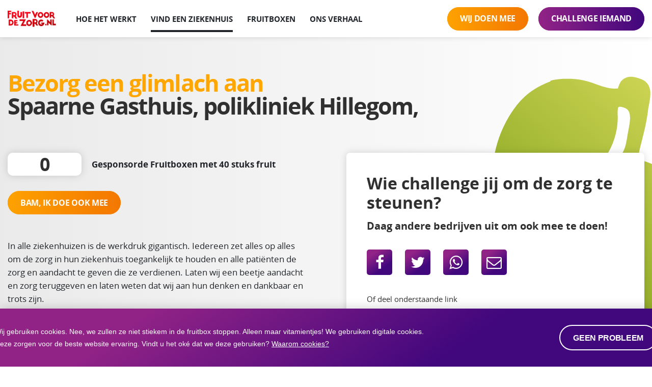

--- FILE ---
content_type: text/html; charset=UTF-8
request_url: https://www.fruitvoordezorg.nl/ziekenhuizen/spaarne-gasthuis-polikliniek-hillegom
body_size: 6960
content:
<!DOCTYPE html> <html lang="nl"> <head> <title>Spaarne Gasthuis, polikliniek Hillegom | FRUIT VOOR DE ZORG</title> <meta charset="utf-8"> <meta name="viewport" content="width=device-width, initial-scale=1, maximum-scale=1"> <meta name="description" lang="nl" content=""> <meta name="keywords" lang="nl" content=""> <meta name="author" lang="nl" content="FRUIT VOOR DE ZORG"> <meta name="robots" lang="nl" content="all"> <meta name="format-detection" content="telephone=no"> <meta property="og:title" content="Spaarne Gasthuis, polikliniek Hillegom" /> <meta property="og:description" content="" /> <meta property="og:url" content="/ziekenhuizen/spaarne-gasthuis-polikliniek-hillegom" /> <meta property="og:type" content="article"> <script type="application/ld+json">
            {
                "@context": "https://schema.org",
                "@graph": [
                    {
                        "@type": "WebSite",
                        "url": "https://www.fruitvoordezorg.nl",
                        "name": "FRUIT VOOR DE ZORG",
                        "description": "",
                        "potentialAction": [
                                                    ],
                        "publisher": {
                            "@type": "Organization",
                            "url": "https://www.fruitvoordezorg.nl",
                            "name": "FRUIT VOOR DE ZORG",
                                                            "email": "vraag@fruitvoordezorg.nl",
                                                                                        "telephone": "0182 – 600110",
                                                                                    "logo": "https://www.fruitvoordezorg.nl/public/themes/fruitvoordezorg/_compiled/images/logo.png"
                        },
                        "inLanguage":"nl"
                    },
                    {
                        "@context": "http://schema.org",
                        "@type": "BreadcrumbList",
                        "@id": "https://www.fruitvoordezorg.nl#breadcrumb",
                        "itemListElement":
                        [
                            {
                                "@type": "ListItem",
                                "position": 1,
                                "item":
                                {
                                    "@type": "WebPage",
                                    "@id": "/",
                                    "url": "/",
                                    "name": "Home"
                                }
                            },
                                                                    {
                                        "@type": "ListItem",
                                        "position": 2,
                                        "item":
                                        {
                                            "@type": "WebPage",
                                            "@id": "//www.fruitvoordezorg.nl/ziekenhuizen",
                                            "url": "//www.fruitvoordezorg.nl/ziekenhuizen",
                                            "name": "Ziekenhuizen"
                                        }
                                    },                                                                    {
                                        "@type": "ListItem",
                                        "position": 3,
                                        "item":
                                        {
                                            "@type": "WebPage",
                                            "@id": "//www.fruitvoordezorg.nl/ziekenhuizen/spaarne-gasthuis-polikliniek-hillegom",
                                            "url": "//www.fruitvoordezorg.nl/ziekenhuizen/spaarne-gasthuis-polikliniek-hillegom",
                                            "name": "Spaarne Gasthuis, polikliniek Hillegom"
                                        }
                                    }                                                                                    ]
                    }
                ]
            }
        </script> <link href="/public/themes/fruitvoordezorg/_compiled/css/libraries-6563c196ea.css" rel="stylesheet" type="text/css" class="libraries"> <link href="/public/themes/fruitvoordezorg/_compiled/css/corporate-desktop-f803faac78.css" rel="stylesheet" type="text/css" class="corporate-desktop"> <link rel="shortcut icon" href="/public/themes/fruitvoordezorg/_compiled/favicons/favicon.ico" type="image/x-icon"> <link rel="shortcut icon" href="/public/themes/fruitvoordezorg/_compiled/favicons/favicon-16x16.png" type="image/x-icon"> <link rel="shortcut icon" href="/public/themes/fruitvoordezorg/_compiled/favicons/favicon-32x32.png" type="image/x-icon"> <link rel="apple-touch-icon" href="/public/themes/fruitvoordezorg/_compiled/favicons/apple-touch-icon-114x114.png" type="image/png"> <link rel="apple-touch-icon" href="/public/themes/fruitvoordezorg/_compiled/favicons/apple-touch-icon-120x120.png" type="image/png"> <link rel="apple-touch-icon" href="/public/themes/fruitvoordezorg/_compiled/favicons/apple-touch-icon-144x144.png" type="image/png"> <link rel="apple-touch-icon" href="/public/themes/fruitvoordezorg/_compiled/favicons/apple-touch-icon-152x152.png" type="image/png"> <link rel="apple-touch-icon" href="/public/themes/fruitvoordezorg/_compiled/favicons/apple-touch-icon-167x167.png" type="image/png"> <link rel="apple-touch-icon" href="/public/themes/fruitvoordezorg/_compiled/favicons/apple-touch-icon-180x180.png" type="image/png"> <link rel="apple-touch-icon" href="/public/themes/fruitvoordezorg/_compiled/favicons/apple-touch-icon-57x57.png" type="image/png"> <link rel="apple-touch-icon" href="/public/themes/fruitvoordezorg/_compiled/favicons/apple-touch-icon-60x60.png" type="image/png"> <link rel="apple-touch-icon" href="/public/themes/fruitvoordezorg/_compiled/favicons/apple-touch-icon-72x72.png" type="image/png"> <link rel="apple-touch-icon" href="/public/themes/fruitvoordezorg/_compiled/favicons/apple-touch-icon-76x76.png" type="image/png"> <link rel="manifest" href="/public/themes/fruitvoordezorg/_compiled/favicons/manifest.json"> <meta property="og:image" content="/public/themes/fruitvoordezorg/_compiled/images/new/doejemee.png" /> <meta property="og:image:width" content="668" /> <meta property="og:image:height" content="694" /> <!--[if lt IE 9]>
    <script src="https://cdnjs.cloudflare.com/ajax/libs/html5shiv/3.7.3/html5shiv.min.js"></script>
    <![endif]--> <script>
        var Site = {
            "id" : 2
        };

        function getTokenName() {
            return 'wingzz_token';
        }

        function getTokenValue() {
            return 'hytDQPk7aWjhY/iUJWgDAakMC7nWgBqF0rIdJu3Q';
        }
    </script> <script>
        // Exports data for Facebook Pixel
        var studioibizz_information_facebook = {
            content_ids: [144],
            content_type: "Location"
        };
    </script> <script type="text/javascript">
    (function(i,s,o,g,r,a,m){ i['GoogleAnalyticsObject']=r;i[r]=i[r]||function(){
        (i[r].q=i[r].q||[]).push(arguments)},i[r].l=1*new Date();a=s.createElement(o),
      m=s.getElementsByTagName(o)[0];a.async=1;a.src=g;m.parentNode.insertBefore(a,m)
      })(window,document,'script','//www.google-analytics.com/analytics.js','ga');

      ga('create', 'UA-40893392-2', 'auto');

        ga('set', 'anonymizeIp', true);
            ga('send', 'pageview');
    </script> </head> <body class=" view "> <div id="topcontainer"> <div id="svg-sprite" style="opacity:0;position:absolute;z-index:-99999;"> <svg xmlns="http://www.w3.org/2000/svg" xmlns:xlink="http://www.w3.org/1999/xlink"><defs><svg viewBox="0 0 40 40" id="arrow" xmlns="http://www.w3.org/2000/svg"><path d="M20 39C9.5 39 1 30.5 1 20S9.5 1 20 1s19 8.5 19 19-8.5 19-19 19zm0-35C11.2 4 4 11.2 4 20s7.2 16 16 16 16-7.2 16-16S28.8 4 20 4z"/><path d="M17.8 26.6c-.4 0-.7-.1-1-.4-.5-.5-.6-1.4 0-2l4.3-4.2-4.3-4.2c-.5-.5-.6-1.4 0-2 .6-.5 1.5-.5 2 0l5.3 5.2c.3.3.4.6.4 1s-.2.7-.4 1l-5.3 5.2c-.2.3-.6.4-1 .4"/></svg><svg viewBox="0 0 24 24" id="authentication--edit" xmlns="http://www.w3.org/2000/svg"><path d="M19.8 9.8l-5.6-5.6 1.1-1.1c1.3.5 2.4 1.3 3.4 2.2 1 1 1.7 2.1 2.2 3.4l-1.1 1.1zM9.2 20.4c-1-2.6-3.1-4.6-5.6-5.6l10-10 5.6 5.6-10 10zm-6.1-2.3c0-.9-.1-1.7-.1-2.5 2.5.9 4.5 2.9 5.4 5.4-.9-.1-1.7-.1-2.6-.1-.2-1.4-1.3-2.5-2.7-2.8m.1 2.7V19c.9.3 1.5 1 1.7 1.8-.6.1-1.2 0-1.7 0M22.8 8.7C22.3 6.9 21.3 5.3 20 4c-1.3-1.3-2.9-2.3-4.6-2.8-.3-.1-.7 0-.9.2l-13 13c-.2.2-.3.5-.3.7.2 2.1.2 4.3.2 6.6 0 .5.4.9.9.9 2.3 0 4.5.1 6.6.2H9c.2 0 .5-.1.6-.3l13-13c.3-.2.3-.5.2-.8"/></svg><svg viewBox="0 0 24 24" id="authentication--email" xmlns="http://www.w3.org/2000/svg"><path d="M16 12l5.6-5v10L16 12zM2.4 7L8 12l-5.6 5V7zm9.6 7.2L2.5 5.7c.1-.1.2-.1.3-.1h18.5c.1 0 .2 0 .3.1L12 14.2zm9.2 4.2H2.8c-.1 0-.2 0-.3-.1l6.3-5.6 2.9 2.6c.1.1.2.1.3.1.1 0 .2 0 .3-.1l2.9-2.6 6.3 5.6c-.1.1-.2.1-.3.1m0-14.8H2.8C1.4 3.6.4 4.6.4 6v12c0 1.3 1.1 2.4 2.4 2.4h18.5c1.3 0 2.4-1.1 2.4-2.4V6c-.1-1.4-1.1-2.4-2.5-2.4"/></svg><svg viewBox="0 0 24 24" id="authentication--password" xmlns="http://www.w3.org/2000/svg"><path d="M20.9 21.9H3.1V11.4h17.8v10.5zM6.6 7.4C6.6 4.4 9 2 12 2c2.9 0 5.3 2.4 5.3 5.4v2H6.6v-2zm14.3 2h-1.6v-2c0-4-3.3-7.3-7.3-7.3S4.7 3.4 4.7 7.4v2H3.1c-1.1 0-2 .9-2 2v10.5c0 1.1.9 2 2 2h17.8c1.1 0 2-.9 2-2V11.4c0-1.1-.9-2-2-2"/><path d="M11 17.1v2.3h2v-2.3c.6-.4 1.1-1 1.1-1.8 0-1.1-.9-2.1-2.1-2.1-1.1 0-2.1.9-2.1 2.1 0 .8.5 1.5 1.1 1.8"/></svg><svg viewBox="0 0 36 36" id="check" xmlns="http://www.w3.org/2000/svg"><path d="M18 35.5C8.4 35.5.5 27.6.5 18S8.4.5 18 .5 35.5 8.4 35.5 18 27.6 35.5 18 35.5zm0-32C10 3.5 3.5 10 3.5 18S10 32.5 18 32.5 32.5 26 32.5 18 26 3.5 18 3.5z"/><path d="M15.8 20.2l6.9-7c.3-.3.8-.3 1.1 0l.9.9c.3.3.3.8 0 1.1l-8.4 8.5c-.3.3-.8.3-1.1 0l-4-4.1c-.3-.3-.3-.8 0-1.1l.9-.9c.3-.3.8-.3 1.1 0l2.6 2.6z"/></svg><svg viewBox="0 0 24 24" id="close" xmlns="http://www.w3.org/2000/svg"><path d="M22.8 21.5L13.3 12l9.5-9.5-1.3-1.3-9.5 9.5-9.5-9.5-1.3 1.3 9.5 9.5-9.5 9.5 1.3 1.3 9.5-9.5 9.5 9.5z"/></svg><svg viewBox="0 0 50 50" id="note" xmlns="http://www.w3.org/2000/svg"><linearGradient id="ga" gradientUnits="userSpaceOnUse" x1="-623.65" y1="392.822" x2="-623.65" y2="390.378" gradientTransform="matrix(20 0 0 -20 12498.003 7857)"><stop offset="0" stop-color="#ffa600"/><stop offset="1" stop-color="#e94c00"/></linearGradient><path d="M25 .6C38.5.6 49.4 11.5 49.4 25c0 13.5-10.9 24.4-24.4 24.4C11.5 49.4.6 38.5.6 25 .6 11.5 11.5.6 25 .6z" fill="url(#ga)"/><path d="M22.6 13.7c0-1.7.9-2.5 2.8-2.5 1.8 0 2.8.8 2.8 2.5 0 .8-.2 1.4-.7 1.8-.5.4-1.2.7-2.1.7-1.9 0-2.8-.8-2.8-2.5zm5.3 23.5h-5.1V18.5h5.1v18.7z" fill="#fff"/></svg><svg viewBox="0 0 14 14" id="phone" xmlns="http://www.w3.org/2000/svg"><path d="M11 7.1c0 .5-.8.6-.8 0C10.1 5.1 9 4 7 3.7c-.6 0-.5-.8 0-.8 2.5.3 3.9 1.8 4 4.2m-2.1 0c0 .6-.8.6-.8 0 0-.8-.4-1.2-1.2-1.3-.6 0-.5-.8 0-.8 1.3.2 1.9.9 2 2.1m4.2.2c0 .5-.9.5-.8 0 0-3-2.2-5.4-5.2-5.5-.5 0-.5-.9 0-.8 3.5 0 6 2.8 6 6.3m-9.3-.6c-.5-.9.4-1.5.8-1.8.6-.5.8-1.4 0-2.6C3.7 1 3 .6 1.7 2c-3.4 4.7 4.9 13.5 9.8 10.5 1.5-1.2 1.1-1.9-.1-2.9-1.1-.9-2-.7-2.5-.2-.4.3-1 1.2-1.8.7-1.3-.7-2.6-2.2-3.3-3.4"/></svg><svg viewBox="0 0 20 20" id="phone2" xmlns="http://www.w3.org/2000/svg"><defs><path id="ia" d="M2.7 10.1c.6 2.5 3 6.2 5 7.7 4.4 3.3 11 3.1 10.6-1.4-.2-2.1-3.8-2.6-5.5-2.8-1.5-.2-1 1.9-1 1.9C9.2 14.2 6.4 10 6.3 7c0 0 1.7 1.2 2-.3C8.8 5 9.6 1.3 7.8.4 7.3.1 6.8 0 6.4 0c-3 0-4.9 5.3-3.7 10.1"/></defs><clipPath id="ib"><use xlink:href="#ia" overflow="visible"/></clipPath><path clip-path="url(#ib)" d="M-1.7-4h24v28h-24z"/></svg><svg viewBox="0 0 38 38" id="share" xmlns="http://www.w3.org/2000/svg"><defs><clipPath id="jclip-path" transform="translate(5 5)"><path class="cls-1" d="M22.84 17.67a5.21 5.21 0 00-3.75 1.63l-8.85-4.42a5.38 5.38 0 000-1.79l8.85-4.42A5.13 5.13 0 1017.76 6l-8.84 4.45a5.16 5.16 0 10-.23 7.3l.23-.23 8.84 4.42a5.16 5.16 0 106-4.19 5.26 5.26 0 00-.89-.08M23 7a2 2 0 01-1.51-.69 2.09 2.09 0 01-.49-.89A3 3 0 0121 5a2 2 0 112 2m0 18a2 2 0 01-1.95-2.42A2 2 0 1123 25M5 12a2 2 0 012 1.58 2 2 0 010 .84A2 2 0 115 12"/></clipPath><clipPath id="jclip-path-2" transform="translate(5 5)"><path class="cls-2" d="M-252-728h1440v3076H-252z"/></clipPath><style>.cls-1,.cls-2{fill:none}.cls-1{clip-rule:evenodd}.cls-3{clip-path:url(#jclip-path)}.cls-4{clip-path:url(#jclip-path-2)}.cls-5{fill:#fff}</style></defs><g id="jLayer_2" data-name="Layer 2"><g class="cls-3" id="jLayer_1-2" data-name="Layer 1"><g class="cls-4"><path class="cls-5" d="M0 0h38v38H0z"/></g></g></g></svg><svg viewBox="0 0 50 50" id="vacancy--hours" xmlns="http://www.w3.org/2000/svg"><path d="M3.1 24.9c.1 12.2 9.9 22 21.9 22 12-.1 21.9-9.7 21.8-21.8 0-12.6-10.2-22-21.9-21.9-12 0-21.8 9.8-21.8 21.7M26.8 50h-3.5c-.1 0-.2-.1-.4-.1-1.3-.2-2.7-.4-4-.7C14 48 9.8 45.4 6.4 41.6c-3.1-3.5-5.1-7.6-6-12.3-.2-.9-.3-1.8-.4-2.7V23c.1-.5.1-1.1.2-1.6 1-6.6 4.1-12 9.4-16.1C15 1.1 21.2-.6 28 .2c4.3.5 8.1 2.1 11.6 4.6 8.3 6 12.1 16.5 9.6 26.3-1.3 5.3-4.1 9.7-8.3 13.2-3.4 2.8-7.3 4.6-11.6 5.4-.8 0-1.7.2-2.5.3"/><path d="M35.5 33.2l-2.3 2.3c-1-1-2-2-3-3.1l-6.5-6.5c-.1-.1-.3-.4-.3-.6V9.6v-.2h3.1v14.4c0 .4.1.7.4 1l8.1 8.1c.2.1.4.2.5.3"/></svg><svg viewBox="0 0 50 50" id="vacancy--marker" xmlns="http://www.w3.org/2000/svg"><path d="M25.7 45.8c4.5-7.6 8.8-14.8 13-22.2 1.4-2.6 1.7-5.5 1.1-8.4-1.2-6-4.6-10-10.5-11.7-5.7-1.7-11.9.4-15.4 5-3.8 5-4.4 10.5-1.4 15.9 4.2 7.2 8.7 14.1 13.2 21.4m-.6 4.2c-.4-.5-.8-.9-1.1-1.4-4.5-7.2-9.1-14.5-13.5-21.8-5.2-8.5-2.6-19 5.8-24.3 10.6-6.6 25 .4 26.5 12.8.5 4.2-.4 8-2.5 11.6C36 34 31.8 41.2 27.5 48.3c-.4.6-.9 1.1-1.3 1.6h-1.1z"/><path d="M25.4 23.4c3.3 0 5.9-2.4 5.9-5.7.1-3.3-2.6-6-5.8-6-3.2 0-5.8 2.6-5.9 5.8 0 3.3 2.5 5.9 5.8 5.9m8.8-5.9c0 4.9-3.8 8.8-8.7 8.8-4.9 0-8.8-3.8-8.8-8.7 0-4.9 3.8-8.8 8.7-8.8 4.9 0 8.8 3.8 8.8 8.7"/></svg></defs></svg> </div> <header id="Header" class="elementHeader" data-border="false" data-rounded="false"> <div id="headerMiddle"> <div class="container"> <div class="left"> <a class="navbar-brand" href="/"><img src="/public/themes/fruitvoordezorg/_compiled/images/logo.png" alt="FRUIT VOOR DE ZORG" title="FRUIT VOOR DE ZORG" width="205" height="70"></a> <ul class="navbar mainNav elementMainnav"> <li class=""> <a href="/#hoewerkthet" target="_self">
        Hoe het werkt
    </a> </li> <li class="active"> <a href="/ziekenhuizen" target="_self">
        Vind een ziekenhuis
    </a> </li> <li class=""> <a href="/#fruitboxen" target="_self">
        Fruitboxen
    </a> </li> <li class=""> <a href="/#onsverhaal" target="_self">
        Ons verhaal
    </a> </li> </ul> </div> <div class="right"> <ul class="navbar topNav"> <li> <a target="_self" href="/ik-doe-mee">Wij doen mee</a> </li> <li> <button type="button" class="opensharepopup">
                Challenge iemand
            </button> </li> </ul> </div> </div> </div> </header> <div class="backlayer"></div> <div class="frontlayer"></div> <div class="scene"> <div class=" Location view default " data-id="144" > <div class="Breadcrumbs"> <div class="container"> <ul vocab="http://schema.org/" typeof="BreadcrumbList"> <li class="intro">U bevindt zich hier:</li> <li property="itemListElement" typeof="ListItem"> <a href="/" property="item" typeof="WebPage">Home</a> <meta property="position" content="1"> </li> <li property="itemListElement" typeof="ListItem"> <a href="//www.fruitvoordezorg.nl/ziekenhuizen" property="item" typeof="WebPage"> <span property="name">Ziekenhuizen</span> </a> <meta property="position" content="2"> </li> <li class="last" property="itemListElement" typeof="ListItem"> <a href="//www.fruitvoordezorg.nl/ziekenhuizen/spaarne-gasthuis-polikliniek-hillegom" property="item" typeof="WebPage"> <span property="name">Spaarne Gasthuis, polikliniek Hillegom</span> </a> <meta property="position" content="3"> </li> </ul> <nav> <a class="backto" href="/ziekenhuizen" onclick="return goBack();">
                        Terug naar overzicht
                    </a> </nav> </div> </div> <div class="container maincontainer"> <main class="row mainrow"> <script type="application/ld+json">
    {
        
            "@context": "http://schema.org",
            "@type": "Place",
            "@id": "/ziekenhuizen/spaarne-gasthuis-polikliniek-hillegom#Location144",
            "url": "/ziekenhuizen/spaarne-gasthuis-polikliniek-hillegom",
                            "address": {
                    "@type": "PostalAddress",
                    "addressLocality": "",
                    "postalCode": "",
                    "streetAddress": " ",
                    "addressCountry": ""
                },
                                        "name": "Spaarne Gasthuis, polikliniek Hillegom"
                    
    }
</script> <div class="col-sm-12 titlecolumn"> <div class="inner"> <div class="Heading"> <h1 class="h1">Bezorg een glimlach aan <br><span>Spaarne Gasthuis, polikliniek Hillegom, </span></h1> </div> </div> </div> <div class="col-sm-6 maincolumn"> <div class="amount"> <div class="counter">0</div> <div class="title">Gesponsorde Fruitboxen met 40 stuks fruit</div> </div> <nav> <a href="/ik-doe-mee?field_86=144" class="more"> <span class="title">BAM, IK DOE OOK MEE</span> </a> </nav> <div class="Main"> <div class="Intro"> <p>In alle ziekenhuizen is de werkdruk gigantisch. Iedereen zet alles op alles om de zorg in hun ziekenhuis toegankelijk te houden en alle patiënten de zorg en aandacht te geven die ze verdienen. Laten wij een beetje aandacht en zorg teruggeven en laten weten dat wij aan hun denken en dankbaar en trots zijn.
            </p> </div> </div> </div> <div class="col-sm-6 sharecolumn"> <section class="Block Location Share SocialShare colored bgwhite"> <div class="inner"> <div class="Heading"> <h3 class="h3">Wie challenge jij om de zorg te steunen?</h3> <h4 class="h5">Daag andere bedrijven uit om ook mee te doen!</h4> </div> <ul class="socials"> <li> <a target="_blank" href="https://www.facebook.com/sharer/sharer.php?u=https://www.fruitvoordezorg.nl/ik-doe-mee" class="fb" rel="noopener"> <span class="fa">&#xf09a;</span> <span class="title">Facebook</span> </a> </li> <li> <a target="_blank" href="https://www.twitter.com/share?url=https://www.fruitvoordezorg.nl/ik-doe-mee" class="tw" rel="noopener"> <span class="fa">&#xf099;</span> <span class="title">Twitter</span> </a> </li> <li> <a target="_blank" href="whatsapp://send?text=Bekijk ook eens https://www.fruitvoordezorg.nl/ik-doe-mee" data-action="share/whatsapp/share" class="whatsapp" rel="noopener"> <span class="fa">&#xf232;</span> <span class="title">WhatsApp</span> </a> </li> <li> <a target="_blank" href="mailto:?SUBJECT=Bekijk ook eens > https://www.fruitvoordezorg.nl/ik-doe-mee" class="email" rel="noopener"> <span class="fa">&#xf003;</span> <span class="title">Email</span> </a> </li> </ul> <div class="inner"> <div class="copy"> <p>Of deel onderstaande link</p> <div class="input-group"> <div class="input-group-prepend"> <button class="btn shareurlbtn" type="button">
                    Kopieër
                </button> </div> <input type="text" class="form-control" id="shareurl" value="https://www.fruitvoordezorg.nl/ik-doe-mee"> </div> </div> </div> </div> </section> </div> <div class="clearfix"></div> </main> </div> <footer id="Footer" class="elementFooter" data-textalign="left"> <div id="footerTop" data-border="false" style="--direction:row;"> <div class="container"> <div class="row"> <div class="col col-6 brandcolumn"> <a class="footer-brand" href="/"> <img src="/public/themes/fruitvoordezorg/_compiled/images/logo.png" alt="FRUIT VOOR DE ZORG" title="FRUIT VOOR DE ZORG" width="205" height="70"> </a> </div> <div class="col col-6 socialcolumn"> <ul class="social"> <li><a href="https://www.facebook.com/fruitopjewerk/" class="fb" target="_blank" rel="noopener">&#xf082;<span> Facebook</span></a></li> <li><a href="https://www.instagram.com/fruitopjewerk/" class="insta" target="_blank" rel="noopener">&#xf16d;<span> Instagram</span></a></li> <li><a href="https://www.linkedin.com/company/fruitopjewerk" class="in" target="_blank" rel="noopener">&#xf08c;<span> LinkedIn</span></a></li></ul> </div> </div> </div> </div> <div id="footerMiddle" data-border="false" style="--direction:row;"> <div class="container"> <div class="row"> <div class="col col-sm-3 brandcolumn"> <p>Een initiatief van:</p> <a class="corporate-brand" href="https://www.fruitopjewerk.nl/" target="_blank"> <img src="/public/themes/www/_compiled/images/logo.png" alt="FRUIT VOOR DE ZORG" title="FRUIT VOOR DE ZORG"/> </a> <a href="mailto:vraag@fruitvoordezorg.nl" target="_blank">vraag@fruitvoordezorg.nl</a><br> <a href="call:0182600110" target="_blank">0182-600110</a> </div> <div class="col col-sm-3 linkgroupcolumn"> <ul class="block-grid one-up LinkGroups"> <li class=""> <h5 class="h5">Algemeen</h5> <ul class="block-grid one-up LinkGroup"> <li><a href="/#hoewerkthet" target="_self">Hoe het werkt</a></li> <li><a href="/ziekenhuizen" target="_self">VIND EEN ZIEKENHUIS</a></li> <li><a href="/#fruitboxen" target="_self">Fruitboxen</a></li> <li><a href="/#onsverhaal" target="_self">Ons verhaal</a></li> </ul> </li> </ul> </div> </div> </div> </div> <div id="footerBottom" data-border="false" style="--direction:row;"> <div class="container"> <div class="row"> <div class="col col-sm-12"> <div class="copyright">©2026 FRUIT VOOR DE ZORG - Alle rechten voorbehouden</div> <ul class="navbar footernav"> <li> <a target="_self" href="/privacy-statement">
                        Privacy statement en Cookies
                    </a> </li> </ul> </div> </div> </div> </div> </footer> </div> </div> </div> <section class="Popup Detail SocialShare colored bgwhite"> <div class="bg"></div> <div class="inner"> <span class="close icon"><svg width="20" height="20"><use xlink:href="#close"></svg></span> <div class="Heading"> <h3 class="h3">Wie challenge jij om de zorg te steunen?</h3> <h4 class="h5">Daag andere bedrijven uit om ook mee te doen!</h4> </div> <ul class="socials"> <li> <a target="_blank" href="https://www.facebook.com/sharer/sharer.php?u=https://www.fruitvoordezorg.nl/ik-doe-mee" class="fb" rel="noopener"> <span class="fa">&#xf09a;</span> <span class="title">Facebook</span> </a> </li> <li> <a target="_blank" href="https://www.twitter.com/share?url=https://www.fruitvoordezorg.nl/ik-doe-mee" class="tw" rel="noopener"> <span class="fa">&#xf099;</span> <span class="title">Twitter</span> </a> </li> <li> <a target="_blank" href="whatsapp://send?text=Bekijk ook eens https://www.fruitvoordezorg.nl/ik-doe-mee" data-action="share/whatsapp/share" class="whatsapp" rel="noopener"> <span class="fa">&#xf232;</span> <span class="title">WhatsApp</span> </a> </li> <li> <a target="_blank" href="mailto:?SUBJECT=Bekijk ook eens > https://www.fruitvoordezorg.nl/ik-doe-mee" class="email" rel="noopener"> <span class="fa">&#xf003;</span> <span class="title">Email</span> </a> </li> </ul> <div class="inner"> <div class="copy"> <p>Of deel onderstaande link</p> <div class="input-group"> <div class="input-group-prepend"> <button class="btn shareurlbtn" type="button">
                    Kopieër
                </button> </div> <input type="text" class="form-control" id="shareurl" value="https://www.fruitvoordezorg.nl/ik-doe-mee"> </div> </div> </div> </div> </section> <script src="/public/themes/fruitvoordezorg/_compiled/js/libraries-8e83cedb82.js" class="libraries"   ></script> <script src="/public/themes/admin/_compiled/js/webcore-a1fe628b0e.js" class="webcore"   ></script> <script src="/public/themes/fruitvoordezorg/_compiled/js/customer-11626f1b04.js" class="customer"   ></script> <script>
        studioibizz.cookie.content =  {
            href: 'https://www.fruitvoordezorg.nl/privacy-statement',
            message: 'Wij gebruiken cookies. Nee, we zullen ze niet stiekem in de fruitbox stoppen. Alleen maar vitamientjes! We gebruiken digitale cookies. <br>Deze zorgen voor de beste website ervaring. Vindt u het oké dat we deze gebruiken?',
            link: 'Waarom cookies?',
            allow: 'Geen probleem',
            header: ''
        };
    </script> <script>
        studioibizz.cookie.content =  {
            href: '/privacy-statement',
            message: 'Wij gebruiken cookies. Nee, we zullen ze niet stiekem in de fruitbox stoppen. Alleen maar vitamientjes! We gebruiken digitale cookies. <br>Deze zorgen voor de beste website ervaring. Vindt u het oké dat we deze gebruiken?',
            link: 'Waarom cookies?',
            allow: 'Geen probleem',
            header: ''
        };
    </script> <style>
    a, input[type="submit"], button, a::before, a::after, input[type="submit"]::before, input[type="submit"]::after, button::before, button::after {
        -moz-transition:all .3s ease-in-out; -o-transition:all .3s ease-in-out; -webkit-transition:all .3s ease-in-out; transition:all .3s ease-in-out;
    }
</style> <script>
        if(/MSIE \d|Trident.*rv:/.test(navigator.userAgent)) {
            document.write('<script src="https://cdnjs.cloudflare.com/ajax/libs/bluebird/3.3.4/bluebird.min.js"><\/script>');
            document.write('<script src="/public/themes/www/polyfills/ofi.min.js"><\/script>');
            document.write('<script src="/public/themes/www/polyfills/css-polyfills.min.js"><\/script>');
        }
    </script> <script type="text/javascript">
    
    var _cb = _cb || [];
    _cb.push(['setSourceHash', '5e43d58da9c590.63379514']);
    _cb.push(['setPrivacyLevel', 'allowTracking']);
    _cb.push(['setEndpoint', 'https://app.knowler.io/sdk/']);
    _cb.push(['setDataEndpoint', 'https://app.knowler.io/']);
    _cb.push(['setDefaultCss', true]);
    _cb.push(['addPageview']);
    _cb.push(['setAutoLoad', true]);
    _cb.push(['pollAvailability', 7500]);
    !function(){var e=document.createElement("script");e.type="text/javascript",e.async=!0,e.id="cb_script",e.crossorigin="anonymous",e.src='https://app.knowler.io/sdk/loader.js';var t=document.getElementsByTagName("script")[0];t.parentNode.insertBefore(e,t)}();
    
</script> </body> </html>

--- FILE ---
content_type: text/css
request_url: https://www.fruitvoordezorg.nl/public/themes/fruitvoordezorg/_compiled/css/corporate-desktop-f803faac78.css
body_size: 31766
content:
:root{--padding: 40px;--grid-margin: 30px;--transform: translateX(0)}.Overview{--grid-bottom-margin: var(--grid-margin)}:root{--animation-offset: 50px;--animation-column-delay: 0s;--animation-normal: fadeInUpTransform;--animation-normal-duration: 1.2s;--animation-normal-delay: 0s;--animation-advanced: fadeInUpTransform;--animation-advanced-duration: 1s;--animation-advanced-delay: 0s;--animation-advanced-delay-multiplier: 1}.h{opacity:0}.h.v{opacity:1}.h.Overview{opacity:1}:root{--nav_flex_flex-direction: row;--nav_flex_justify-content: flex-start;--nav_flex_align-items: center;--button_background: #FFA600;--button_background-gradient: linear-gradient(to right, #FFA600 -10%, #F37700 100%);--button_border: rgba(#FFA600,0);--button_color: #fff;--button_borderwidth: 2px;--button_fontweight: bold;--button_textdecoration: none;--button_texttransform: uppercase;--button_hover-background: #FFA600;--button_hover-border: #FFA600;--button_hover-color: #fff;--button_hover-textdecoration: none;--inline_background: none transparent;--inline_border: transparent;--inline_color: inherit;--inline_borderwidth: 0px;--inline_fontweight: bold;--inline_textdecoration: none;--inline_texttransform: uppercase;--inline_hover-background: none transparent;--inline_hover-border: transparent;--inline_hover-color: inherit;--inline_hover-textdecoration: none;--nav_topmargin: 20px;--nav_spacing: 20px;--nav_width: calc(100% + var(--nav_spacing));--button_minwidth: 0;--button_height: 46;--button_fontsize: 16;--button_lineheight: 15;--button_radius: 25;--button_vpadding: calc(calc(calc(calc(var(--button_height) - var(--button_lineheight)) / 2) / var(--button_fontsize)) * 1em);--button_hpadding: calc(calc(25 / var(--button_fontsize)) * 1em);--button_letterspacing: -0.02em;--inline_minwidth: 0;--inline_height: 30;--inline_fontsize: 13;--inline_lineheight: 15;--inline_radius: 0;--inline_vpadding: calc(calc(calc(calc(var(--inline_height) - var(--inline_lineheight)) / 2) / var(--inline_fontsize)) * 1em);--inline_hpadding: 0;--inline_letterspacing: -0.02em}a{color:inherit}a:hover,a:focus{color:inherit}nav .more.outline{--button_border: #303030;--button_background: var(--button_border);--button_color: #fff;--button_background-gradient: none transparent;--button_hover-background: none transparent;--button_hover-border: var(--button_border);--button_hover-color: #303030}nav .more.cc-allow{--button_background: none transparent;--button_border: #fff;--button_color: #fff;--button_background-gradient: none transparent;--button_hover-background: #fff;--button_hover-border: #fff;--button_hover-color: #303030}nav .more.bg2{--button_background: #F37700;--button_border: #F37700;--button_color: #fff;--button_background-gradient: none transparent}nav .more.bg3{--button_color: #922386;--button_background: #922386;--button_hover-background: #922386;--button_background-gradient: linear-gradient(to right, #922386 0%, #41077D 100%);color:#fff}nav .more.hasafter::after,nav .more.hasbefore::after,nav .more-inline.hasafter::after,nav .more-inline.hasbefore::after{content:"";font-family:"icomoon";font-size:1em}nav .more.hasafter::after,nav .more-inline.hasafter::after{margin-left:.5em}nav .more.hasbefore,nav .more-inline.hasbefore{flex-direction:row-reverse}nav .more.hasbefore::after,nav .more-inline.hasbefore::after{content:"";margin-right:.5em}nav .more>span.icon,nav .more-inline>span.icon{margin-right:.75em}.fullcolumn>*>nav{--nav_flex_justify-content: center;--nav_topmargin: 20px}:root{--form-input_background: #fff;--form-input_border: #C9C9C9;--form-input_borderwidth: 1px;--form-input_border-focus: #66afe9;--form-input_color: #303030;--form-input_radius: 22px;--form-input_fontsize: 0.9375rem;--form-input_lineheight: 1.25em;--form-input_font: Open Sans, Segoe UI, Tahoma, sans-serif;--form-input_vpadding: 12px;--form-input_hpadding: 20px;--form-input_button-background: #FFA600;--form-input_button-color: #fff;--form-input_button-hpadding: 20px;--form-label_color: #303030;--form-label_fontsize: 0.9375rem;--form-label_fontweight: bold;--form-label_font: Open Sans, Segoe UI, Tahoma, sans-serif;--form-label_lineheight: 1.25em;--form-label_vpadding: 12px;--form-label_hpadding: 10px;--form-label_hoffset: 0px;--form-label_width: 100%;--form-gridmargin: 15px;--form-required_color: #303030;--form-radiocheckbox_background: #F37700}@font-face{font-family:"icomoon";src:url("../fonts/icomoon-free.woff2") format("woff2"),url("../fonts/icomoon-free.woff") format("woff");font-weight:normal;font-style:normal}@font-face{font-family:"Big John";src:url("../fonts/big_john.woff2") format("woff2"),url("../fonts/big_john.woff") format("woff");font-weight:normal;font-style:normal}@font-face{font-family:"Open Sans";src:url("../fonts/OpenSans/ExtraBold/OpenSans-ExtraBold.eot");src:url("../fonts/OpenSans/ExtraBold/OpenSans-ExtraBold.eot?#iefix") format("embedded-opentype"),url("../fonts/OpenSans/ExtraBold/OpenSans-ExtraBold.woff") format("woff"),url("../fonts/OpenSans/ExtraBold/OpenSans-ExtraBold.woff2") format("woff2"),url("../fonts/OpenSans/ExtraBold/OpenSans-ExtraBold.ttf") format("truetype"),url("../fonts/OpenSans/ExtraBold/OpenSans-ExtraBold.svg#svgFontName") format("svg");font-style:normal;font-weight:800}@font-face{font-family:"Open Sans";src:url("../fonts/OpenSans/Bold/OpenSans-Bold.eot");src:url("../fonts/OpenSans/Bold/OpenSans-Bold.eot?#iefix") format("embedded-opentype"),url("../fonts/OpenSans/Bold/OpenSans-Bold.woff") format("woff"),url("../fonts/OpenSans/Bold/OpenSans-Bold.woff2") format("woff2"),url("../fonts/OpenSans/Bold/OpenSans-Bold.ttf") format("truetype"),url("../fonts/OpenSans/Bold/OpenSans-Bold.svg#svgFontName") format("svg");font-style:normal;font-weight:700}@font-face{font-family:"Open Sans";src:url("../fonts/OpenSans/Semibold/OpenSans-Semibold.eot");src:url("../fonts/OpenSans/Semibold/OpenSans-Semibold.eot?#iefix") format("embedded-opentype"),url("../fonts/OpenSans/Semibold/OpenSans-Semibold.woff") format("woff"),url("../fonts/OpenSans/Semibold/OpenSans-Semibold.woff2") format("woff2"),url("../fonts/OpenSans/Semibold/OpenSans-Semibold.ttf") format("truetype"),url("../fonts/OpenSans/Semibold/OpenSans-Semibold.svg#svgFontName") format("svg");font-style:normal;font-weight:600}@font-face{font-family:"Open Sans";src:url("../fonts/OpenSans/Regular/OpenSans-Regular.eot");src:url("../fonts/OpenSans/Regular/OpenSans-Regular.eot?#iefix") format("embedded-opentype"),url("../fonts/OpenSans/Regular/OpenSans-Regular.woff") format("woff"),url("../fonts/OpenSans/Regular/OpenSans-Regular.woff2") format("woff2"),url("../fonts/OpenSans/Regular/OpenSans-Regular.ttf") format("truetype"),url("../fonts/OpenSans/Regular/OpenSans-Regular.svg#svgFontName") format("svg");font-style:normal;font-weight:normal}html{font-size:16px;line-height:1.6;-ms-overflow-style:scrollbar;overflow-y:scroll;font-weight:normal}body{font-family:"Open Sans","Segoe UI",Tahoma,sans-serif;font-size:1em;line-height:inherit;font-weight:normal}body.compensate-for-scrollbar{overflow:initial;margin-right:0}#topcontainer{position:relative;display:block;width:100%;min-height:100%;max-width:100vw;margin:0 auto}.holderjs::before{background:url(../images/logo.png) no-repeat center center/125px auto}h1,h2,h3,h4,h5,h6,.h1,.h3{line-height:1.2;font-family:"Open Sans","Segoe UI",Tahoma,sans-serif;font-weight:bold;margin-bottom:15px}h1 span,h2 span,h3 span,h4 span,h5 span,h6 span,.h1 span,.h3 span{color:#f37700}.h1{font-size:3.25rem;line-height:1;font-weight:bold;letter-spacing:-0.0434782609em;margin-bottom:30px}.h1+.h2,.h1+.h4{margin-top:-25px}.home .h1{font-size:4.5rem}.Heading>.h2{font-size:1.0625rem;line-height:1.2;font-weight:bold;margin-bottom:30px}.Heading>.h2+.h1,.Heading>.h2+.h3{margin-top:-25px}h3,.h3{font-size:2.25rem}.h4{font-size:2.25rem}h5,.h5{font-size:1.375rem}.fullcolumn>*>h3,.fullcolumn>*>.Heading>h3,.fullcolumn>*>.inner>h3,.fullcolumn>*>.inner>.Heading>h3,.fullcolumn>*>.h3,.fullcolumn>*>.Heading>.h3,.fullcolumn>*>.inner>.h3,.fullcolumn>*>.inner>.Heading>.h3,.fullcolumn>.pagebuilder_sortable>*>h3,.fullcolumn>.pagebuilder_sortable>*>.Heading>h3,.fullcolumn>.pagebuilder_sortable>*>.inner>h3,.fullcolumn>.pagebuilder_sortable>*>.inner>.Heading>h3,.fullcolumn>.pagebuilder_sortable>*>.h3,.fullcolumn>.pagebuilder_sortable>*>.Heading>.h3,.fullcolumn>.pagebuilder_sortable>*>.inner>.h3,.fullcolumn>.pagebuilder_sortable>*>.inner>.Heading>.h3,.bottomBlokken>*>h3,.bottomBlokken>*>.Heading>h3,.bottomBlokken>*>.inner>h3,.bottomBlokken>*>.inner>.Heading>h3,.bottomBlokken>*>.h3,.bottomBlokken>*>.Heading>.h3,.bottomBlokken>*>.inner>.h3,.bottomBlokken>*>.inner>.Heading>.h3,.bottomBlokken>.pagebuilder_sortable>*>h3,.bottomBlokken>.pagebuilder_sortable>*>.Heading>h3,.bottomBlokken>.pagebuilder_sortable>*>.inner>h3,.bottomBlokken>.pagebuilder_sortable>*>.inner>.Heading>h3,.bottomBlokken>.pagebuilder_sortable>*>.h3,.bottomBlokken>.pagebuilder_sortable>*>.Heading>.h3,.bottomBlokken>.pagebuilder_sortable>*>.inner>.h3,.bottomBlokken>.pagebuilder_sortable>*>.inner>.Heading>.h3{font-size:3.25rem;line-height:1;font-weight:bold;letter-spacing:-0.0434782609em;margin-bottom:30px}.fullcolumn>*>h3+.h2,.fullcolumn>*>h3+.h4,.fullcolumn>*>.Heading>h3+.h2,.fullcolumn>*>.Heading>h3+.h4,.fullcolumn>*>.inner>h3+.h2,.fullcolumn>*>.inner>h3+.h4,.fullcolumn>*>.inner>.Heading>h3+.h2,.fullcolumn>*>.inner>.Heading>h3+.h4,.fullcolumn>*>.h3+.h2,.fullcolumn>*>.h3+.h4,.fullcolumn>*>.Heading>.h3+.h2,.fullcolumn>*>.Heading>.h3+.h4,.fullcolumn>*>.inner>.h3+.h2,.fullcolumn>*>.inner>.h3+.h4,.fullcolumn>*>.inner>.Heading>.h3+.h2,.fullcolumn>*>.inner>.Heading>.h3+.h4,.fullcolumn>.pagebuilder_sortable>*>h3+.h2,.fullcolumn>.pagebuilder_sortable>*>h3+.h4,.fullcolumn>.pagebuilder_sortable>*>.Heading>h3+.h2,.fullcolumn>.pagebuilder_sortable>*>.Heading>h3+.h4,.fullcolumn>.pagebuilder_sortable>*>.inner>h3+.h2,.fullcolumn>.pagebuilder_sortable>*>.inner>h3+.h4,.fullcolumn>.pagebuilder_sortable>*>.inner>.Heading>h3+.h2,.fullcolumn>.pagebuilder_sortable>*>.inner>.Heading>h3+.h4,.fullcolumn>.pagebuilder_sortable>*>.h3+.h2,.fullcolumn>.pagebuilder_sortable>*>.h3+.h4,.fullcolumn>.pagebuilder_sortable>*>.Heading>.h3+.h2,.fullcolumn>.pagebuilder_sortable>*>.Heading>.h3+.h4,.fullcolumn>.pagebuilder_sortable>*>.inner>.h3+.h2,.fullcolumn>.pagebuilder_sortable>*>.inner>.h3+.h4,.fullcolumn>.pagebuilder_sortable>*>.inner>.Heading>.h3+.h2,.fullcolumn>.pagebuilder_sortable>*>.inner>.Heading>.h3+.h4,.bottomBlokken>*>h3+.h2,.bottomBlokken>*>h3+.h4,.bottomBlokken>*>.Heading>h3+.h2,.bottomBlokken>*>.Heading>h3+.h4,.bottomBlokken>*>.inner>h3+.h2,.bottomBlokken>*>.inner>h3+.h4,.bottomBlokken>*>.inner>.Heading>h3+.h2,.bottomBlokken>*>.inner>.Heading>h3+.h4,.bottomBlokken>*>.h3+.h2,.bottomBlokken>*>.h3+.h4,.bottomBlokken>*>.Heading>.h3+.h2,.bottomBlokken>*>.Heading>.h3+.h4,.bottomBlokken>*>.inner>.h3+.h2,.bottomBlokken>*>.inner>.h3+.h4,.bottomBlokken>*>.inner>.Heading>.h3+.h2,.bottomBlokken>*>.inner>.Heading>.h3+.h4,.bottomBlokken>.pagebuilder_sortable>*>h3+.h2,.bottomBlokken>.pagebuilder_sortable>*>h3+.h4,.bottomBlokken>.pagebuilder_sortable>*>.Heading>h3+.h2,.bottomBlokken>.pagebuilder_sortable>*>.Heading>h3+.h4,.bottomBlokken>.pagebuilder_sortable>*>.inner>h3+.h2,.bottomBlokken>.pagebuilder_sortable>*>.inner>h3+.h4,.bottomBlokken>.pagebuilder_sortable>*>.inner>.Heading>h3+.h2,.bottomBlokken>.pagebuilder_sortable>*>.inner>.Heading>h3+.h4,.bottomBlokken>.pagebuilder_sortable>*>.h3+.h2,.bottomBlokken>.pagebuilder_sortable>*>.h3+.h4,.bottomBlokken>.pagebuilder_sortable>*>.Heading>.h3+.h2,.bottomBlokken>.pagebuilder_sortable>*>.Heading>.h3+.h4,.bottomBlokken>.pagebuilder_sortable>*>.inner>.h3+.h2,.bottomBlokken>.pagebuilder_sortable>*>.inner>.h3+.h4,.bottomBlokken>.pagebuilder_sortable>*>.inner>.Heading>.h3+.h2,.bottomBlokken>.pagebuilder_sortable>*>.inner>.Heading>.h3+.h4{margin-top:-25px}.fullcolumn>*>h4,.fullcolumn>*>.Heading>h4,.fullcolumn>*>.inner>h4,.fullcolumn>*>.inner>.Heading>h4,.fullcolumn>.pagebuilder_sortable>*>h4,.fullcolumn>.pagebuilder_sortable>*>.Heading>h4,.fullcolumn>.pagebuilder_sortable>*>.inner>h4,.fullcolumn>.pagebuilder_sortable>*>.inner>.Heading>h4,.bottomBlokken>*>h4,.bottomBlokken>*>.Heading>h4,.bottomBlokken>*>.inner>h4,.bottomBlokken>*>.inner>.Heading>h4,.bottomBlokken>.pagebuilder_sortable>*>h4,.bottomBlokken>.pagebuilder_sortable>*>.Heading>h4,.bottomBlokken>.pagebuilder_sortable>*>.inner>h4,.bottomBlokken>.pagebuilder_sortable>*>.inner>.Heading>h4{font-size:1.0625rem;line-height:1.2;font-weight:bold;margin-bottom:30px}.fullcolumn>*>h4+.h1,.fullcolumn>*>h4+.h3,.fullcolumn>*>.Heading>h4+.h1,.fullcolumn>*>.Heading>h4+.h3,.fullcolumn>*>.inner>h4+.h1,.fullcolumn>*>.inner>h4+.h3,.fullcolumn>*>.inner>.Heading>h4+.h1,.fullcolumn>*>.inner>.Heading>h4+.h3,.fullcolumn>.pagebuilder_sortable>*>h4+.h1,.fullcolumn>.pagebuilder_sortable>*>h4+.h3,.fullcolumn>.pagebuilder_sortable>*>.Heading>h4+.h1,.fullcolumn>.pagebuilder_sortable>*>.Heading>h4+.h3,.fullcolumn>.pagebuilder_sortable>*>.inner>h4+.h1,.fullcolumn>.pagebuilder_sortable>*>.inner>h4+.h3,.fullcolumn>.pagebuilder_sortable>*>.inner>.Heading>h4+.h1,.fullcolumn>.pagebuilder_sortable>*>.inner>.Heading>h4+.h3,.bottomBlokken>*>h4+.h1,.bottomBlokken>*>h4+.h3,.bottomBlokken>*>.Heading>h4+.h1,.bottomBlokken>*>.Heading>h4+.h3,.bottomBlokken>*>.inner>h4+.h1,.bottomBlokken>*>.inner>h4+.h3,.bottomBlokken>*>.inner>.Heading>h4+.h1,.bottomBlokken>*>.inner>.Heading>h4+.h3,.bottomBlokken>.pagebuilder_sortable>*>h4+.h1,.bottomBlokken>.pagebuilder_sortable>*>h4+.h3,.bottomBlokken>.pagebuilder_sortable>*>.Heading>h4+.h1,.bottomBlokken>.pagebuilder_sortable>*>.Heading>h4+.h3,.bottomBlokken>.pagebuilder_sortable>*>.inner>h4+.h1,.bottomBlokken>.pagebuilder_sortable>*>.inner>h4+.h3,.bottomBlokken>.pagebuilder_sortable>*>.inner>.Heading>h4+.h1,.bottomBlokken>.pagebuilder_sortable>*>.inner>.Heading>h4+.h3{margin-top:-25px}.Heading{position:relative;z-index:3;margin-bottom:30px}.Heading:last-child{margin-bottom:0}p{margin-bottom:1.5rem}p:last-child{margin-bottom:0}p+h1,p+h2,p+h3,p+h4,p+h5,p+h6,ul+h1,ul+h2,ul+h3,ul+h4,ul+h5,ul+h6,ol+h1,ol+h2,ol+h3,ol+h4,ol+h5,ol+h6{margin-top:2rem}.Intro a,.Text a,.Content a{text-decoration:underline;color:#4c9600}.Intro a:hover,.Text a:hover,.Content a:hover{text-decoration:none}.Intro,.Text{margin-bottom:30px}.Intro a,.Text a{color:#ffa600}.Intro:last-child,.Text:last-child{margin-bottom:0}.Intro ol,.Text ol,.Content ol{list-style:none;margin:0 0 10px;padding:0;counter-reset:section}.Intro ol>li,.Text ol>li,.Content ol>li{counter-increment:section;padding-left:45px;position:relative;min-height:30px;margin-bottom:10px}.Intro ol>li::before,.Text ol>li::before,.Content ol>li::before{content:counter(section);color:#fff;background:#ffa600;background:linear-gradient(to bottom, #FFA600 20%, #E94C00 100%);width:30px;height:30px;padding:2px;display:flex;flex-direction:row;justify-content:center;align-items:center;font-weight:bold;border-radius:50%;position:absolute;left:0}.Intro ul,.Text ul,.Content ul{list-style:none;margin:0 0 10px;padding:0}.Intro ul>li,.Text ul>li,.Content ul>li{position:relative;padding:0 0 0 .75em}.Intro ul>li::before,.Text ul>li::before,.Content ul>li::before{content:"";font-family:"FontAwesome";position:absolute;left:0;top:0}.Intro ul:last-child,.Text ul:last-child,.Content ul:last-child{margin-bottom:0}.slick-slider>.slick-dots{bottom:25px;justify-content:center}.slick-slider>.slick-dots li button::before{width:12px;height:12px;background:rgba(0,0,0,.2)}.slick-slider>.slick-dots li button:hover::before{background:rgba(0,0,0,.4)}.slick-slider>.slick-dots li.slick-active button::before{background:rgba(0,0,0,.6)}body .mainrow{margin-top:70px;margin-bottom:70px;--nav_topmargin: 20px;position:relative;z-index:1}body .mainrow>div.figurecolumn{padding:0;text-align:left;display:flex;flex-direction:column;justify-content:center;align-items:center;z-index:2;height:45vw}body .mainrow>div.figurecolumn::before{content:"";left:50%;top:50%;-webkit-transform:translate(-38%, -49%);transform:translate(-38%, -49%);-webkit-transform-origin:center center;transform-origin:center center;width:103.8888888889%;padding-bottom:103.8888888889%;position:absolute;display:block;z-index:-1;background:url(../images/dec-grapes.svg) no-repeat center center/100% 100%;pointer-events:none;z-index:-1}body .mainrow>div.figurecolumn .ontop{margin:0 auto;display:flex;flex-direction:column;justify-content:flex-start;align-items:center;width:100%;position:relative;text-align:center;z-index:3}body .mainrow>div.figurecolumn .ontop>*{position:relative;z-index:3}body .mainrow>div.figurecolumn .ontop .h3{font-size:5rem;line-height:1;font-weight:bold;letter-spacing:-0.0434782609em;color:#fff;width:auto;font-weight:bold;text-align:left;line-height:.875em}body .mainrow>div.figurecolumn .ontop .counter{font-size:3.375rem;line-height:1;font-weight:bold;letter-spacing:-0.0434782609em;line-height:1.1111111111em;min-width:4.0740740741em;padding:.2314814815em;border-radius:.2777777778em;background:#fff;color:#303030;letter-spacing:-0.0217391304em;display:inline-block;text-align:center;font-weight:700;margin:15px auto 0}body .mainrow>div.figurecolumn::before{margin-top:-100px}body .mainrow>div.figurecolumn .ontop{top:-100px}body .Document.view .fullwidth{z-index:3;position:relative}body .Document.view[data-base=Location] .mainrow::before{content:"";font-size:500px;width:1em;height:1em;position:absolute;left:100%;top:50%;background:url(../images/dec-banana.svg) no-repeat center center/100% 100%;display:block;z-index:-1;-webkit-transform:translate(-69%, -20%);transform:translate(-69%, -20%)}body .Document.view .mainrow{align-items:stretch}body .Document.view .mainrow>div.figurecolumn::after{content:"";left:0;width:50vw;bottom:0;top:0;display:block;position:absolute;background:url(../images/new/kistjes.png) no-repeat left bottom/100vw auto;z-index:-1}body .Document.view .mainrow>div.figurecolumn .ontop::before{content:"";background-image:url(../images/dec-apple.svg);-webkit-transform:scaleX(-1) rotate(10deg) translate(40%, -20%);transform:scaleX(-1) rotate(10deg) translate(40%, -20%);font-size:260px;width:1em;height:1em;display:block;position:absolute;left:100%;top:50%;z-index:-1;pointer-events:none}body .Document.view .mainrow>div.figurecolumn .ontop .photo{position:absolute;left:50%;top:100%;display:block;border-radius:50%;max-width:none;z-index:-1;width:342px;margin-left:20px;margin-top:-60px}body .Document.view .mainrow>.maincolumn{align-self:center}body .extrarow>.textcolumn h3{font-size:3.375rem;line-height:1;font-weight:bold;letter-spacing:-0.0434782609em}body .extrarow>.figurecolumn img{float:right;max-width:40vw;width:668px;margin-left:-40vw;padding-right:52.5px}body .extrarow>.figurecolumn+.textcolumn{padding-left:40px}body .extrarow>.decorationcolumn .outer{width:100vw;left:50%;position:relative;-webkit-transform:translate(-50%, 0);transform:translate(-50%, 0)}body .extrarow>.decorationcolumn .outer img{display:block}.col-sm-12.maincolumn .Intro ul,.col-sm-12.maincolumn .Intro ol,.col-sm-12.maincolumn .Text ul,.col-sm-12.maincolumn .Text ol{display:inline-block;text-align:left;clear:both;min-width:50.1%}.col-sm-12.maincolumn .Intro ul::before,.col-sm-12.maincolumn .Intro ul::after,.col-sm-12.maincolumn .Intro ol::before,.col-sm-12.maincolumn .Intro ol::after,.col-sm-12.maincolumn .Text ul::before,.col-sm-12.maincolumn .Text ul::after,.col-sm-12.maincolumn .Text ol::before,.col-sm-12.maincolumn .Text ol::after{content:"";display:table;clear:both}.col-sm-12.maincolumn .Intro ul+*,.col-sm-12.maincolumn .Intro ol+*,.col-sm-12.maincolumn .Text ul+*,.col-sm-12.maincolumn .Text ol+*{clear:left}.col-sm-12.maincolumn .bottomBlokken{text-align:left}.masonry-grid{max-width:100%;list-style:none;margin:0 -15px;padding:0;display:grid;grid-auto-rows:auto;grid-gap:0;grid-template-columns:repeat(auto-fill, 16.6666666667%)}.masonry-grid article{margin-bottom:0}.masonry-grid>li{padding:0 15px;grid-row:span 1;grid-column:span 1}.masonry-grid>li[data-large]{grid-row:span 1;grid-column:span 2}.masonry-grid>li[data-largest]{grid-row:span 2;grid-column:span 2}.sidecolumn .Overview:not(.Refine) .block-grid>li{width:100%}#progressbar{position:fixed;left:0;top:0;bottom:0;z-index:99999;width:2px;transition:none;visibility:hidden;pointer-events:none;transition:all .4s ease-in-out}#progressbar.loading{width:10px;visibility:visible;transition:0s}#progressbar.loading::before{transition:all .3s ease-in-out;transition-delay:0}#progressbar::before{content:"";left:0;top:0;right:0;background:#ffa600;position:absolute;display:block;transition-delay:.3s;height:var(--progress-percentage, 0%)}.grecaptcha-badge{z-index:1000 !important}#topcontainer{width:100%}#topcontainer{position:relative;min-height:var(--vh, 100vh)}#topcontainer .maincontainer:nth-child(2){padding-top:70px}#topcontainer>*{background-color:#fff}#topcontainer>.backlayer,#topcontainer>.frontlayer{visibility:hidden;pointer-events:none;-webkit-user-select:none;-moz-user-select:none;-ms-user-select:none;user-select:none;position:fixed;left:0;right:0;top:0;bottom:0}#topcontainer>.backlayer{z-index:1}#topcontainer>.scene{position:absolute;width:100%;z-index:2;overflow:hidden;background:linear-gradient(to right, #eaeaea 0%, #fff 100%)}#topcontainer>.frontlayer{z-index:3}.container{max-width:990px}.container{max-width:100%}article,section{display:flex;flex-direction:column;width:100%;margin:0 0 40px}.Heading+.bottomBlokken>article:first-child,.Heading+.bottomBlokken>section:first-child{margin-top:0}.mainrow>*{z-index:2;position:relative}.mainrow+.fullwidth.white{margin-top:-70px}.mainrow+.fullwidth.white::before{top:70px}.mainrow+.fullwidth.white>.fullcolumn>.colored:not(.bgtransp):first-child,.mainrow+.fullwidth.white>.fullcolumn>.Product.Detail:first-child{margin-top:70px}.fullwidth>*>article,.fullwidth>*>section,.bottomBlokken>article,.bottomBlokken>section{position:relative;margin-top:70px;margin-bottom:70px}.fullwidth>*.sidecolumn>article,.fullwidth>*.sidecolumn>section,.bottomBlokken.sidecolumn>article,.bottomBlokken.sidecolumn>section{margin-top:30px;margin-bottom:30px}.fullwidth>*.sidecolumn>article:first-child,.fullwidth>*.sidecolumn>section:first-child,.bottomBlokken.sidecolumn>article:first-child,.bottomBlokken.sidecolumn>section:first-child{margin-top:70px}.fullwidth>*.sidecolumn:nth-last-child(-n+3)>article:last-child,.fullwidth>*.sidecolumn:nth-last-child(-n+3)>section:last-child,.bottomBlokken.sidecolumn:nth-last-child(-n+3)>article:last-child,.bottomBlokken.sidecolumn:nth-last-child(-n+3)>section:last-child{margin-bottom:70px}.fullwidth>*.fullcolumn:not(:nth-last-child(2))>article.colored:not(.bgtransp):last-child,.fullwidth>*.fullcolumn:not(:nth-last-child(2))>section.colored:not(.bgtransp):last-child,.bottomBlokken.fullcolumn:not(:nth-last-child(2))>article.colored:not(.bgtransp):last-child,.bottomBlokken.fullcolumn:not(:nth-last-child(2))>section.colored:not(.bgtransp):last-child{margin-bottom:70px}.fullwidth>*.clearfix~*>article:first-child,.fullwidth>*.clearfix~*>section:first-child,.bottomBlokken.clearfix~*>article:first-child,.bottomBlokken.clearfix~*>section:first-child{margin-top:0}.fullwidth>.fullcolumn>article.colored:not(.bgtransp),.fullwidth>.fullcolumn>section.colored:not(.bgtransp),.col-sm-12.maincolumn .bottomBlokken>article.colored:not(.bgtransp),.col-sm-12.maincolumn .bottomBlokken>section.colored:not(.bgtransp){margin-top:0;margin-bottom:0}.bottomBlokken:first-child>article:first-child,.bottomBlokken:first-child>section:first-child{margin-top:0}.bottomBlokken>article:last-child,.bottomBlokken>section:last-child{margin-bottom:0}.Slogan{position:relative;max-width:100%;-webkit-transform:rotate(-10deg);transform:rotate(-10deg);text-transform:uppercase;font-family:"Big John","Open Sans","Segoe UI",Tahoma,sans-serif;font-weight:normal;display:block;line-height:.8181818182em;font-size:3.125vw;text-align:center;color:#fff;z-index:3;width:25.6944444444vw}.Slogan>h1{font-size:1em}.Slogan>div span{font-size:1.1333333333em}.Slogan::before{content:"";left:50%;top:50%;-webkit-transform:translate(-50%, -45%);transform:translate(-50%, -45%);-webkit-transform-origin:center center;transform-origin:center center;width:204.3243243243%;padding-bottom:204.3243243243%;position:absolute;display:block;z-index:-1;background:url(../images/dec-grapes.svg) no-repeat center center/100% 100%;pointer-events:none}.Slogan>h1 span{color:inherit}.view.qr .Slogan>.line1 span{font-size:1.4em;line-height:.9em}.Slogan2{position:relative;max-width:100%;-webkit-transform:rotate(-10deg);transform:rotate(-10deg);text-transform:uppercase;font-family:"Big John","Open Sans","Segoe UI",Tahoma,sans-serif;font-weight:normal;display:block;line-height:.8181818182em;font-size:2.0833333333vw;text-align:center;color:#fff;z-index:3;width:11.7361111111vw}.Slogan2::before{content:"";left:50%;top:50%;-webkit-transform:translate(-50%, -45%);transform:translate(-50%, -45%);-webkit-transform-origin:center center;transform-origin:center center;width:204.3243243243%;padding-bottom:204.3243243243%;position:absolute;display:block;z-index:-1;background:url(../images/dec-grapes.svg) no-repeat center center/100% 100%;pointer-events:none}.Slogan3{position:relative;max-width:100%;-webkit-transform:rotate(-10deg);transform:rotate(-10deg);text-transform:uppercase;font-family:"Big John","Open Sans","Segoe UI",Tahoma,sans-serif;font-weight:normal;display:block;line-height:.8181818182em;font-size:1.3888888889vw;text-align:center;color:#fff;z-index:3;width:6.9444444444vw}.Slogan3::before{content:"";left:50%;top:50%;-webkit-transform:translate(-50%, -45%);transform:translate(-50%, -45%);-webkit-transform-origin:center center;transform-origin:center center;width:204.3243243243%;padding-bottom:204.3243243243%;position:absolute;display:block;z-index:-1;background:url(../images/dec-grapes.svg) no-repeat center center/100% 100%;pointer-events:none}.banner .restyle-pear .Slogan{width:16.6666666667vw;left:71%;top:45%;-webkit-transform:translate(0, -45%);transform:translate(0, -45%);position:absolute}.banner .restyle-pear .Slogan::before{background:url(../images/dec-pear.svg) no-repeat center center/100% 100%;-webkit-transform:translate(-58%, -64%) scaleX(-1) rotate(-8deg);transform:translate(-58%, -64%) scaleX(-1) rotate(-8deg);width:216.2162162162%;padding-bottom:216.2162162162%}.banner .restyle-pear .Slogan2{left:15%;top:35%;-webkit-transform:translate(0, -50%) rotate(-5deg);transform:translate(0, -50%) rotate(-5deg);position:absolute;z-index:-1}.banner .restyle-pear .Slogan2::before{background:url(../images/dec-grapes.svg) no-repeat center center/100% 100%;-webkit-transform:translate(-50%, -46%) rotate(0deg);transform:translate(-50%, -46%) rotate(0deg);width:216.2162162162%;padding-bottom:216.2162162162%}.banner .restyle-pear .Slogan3{left:63%;top:20%;-webkit-transform:translate(0, -50%) rotate(-5deg);transform:translate(0, -50%) rotate(-5deg);position:absolute}.banner .restyle-pear .Slogan3::before{background:url(../images/dec-strawberry.svg) no-repeat center center/100% 100%;-webkit-transform:translate(-60%, -42%) rotate(-35deg) scaleX(-1);transform:translate(-60%, -42%) rotate(-35deg) scaleX(-1);width:181.0810810811%;padding-bottom:181.0810810811%}.banner .restyle-banana .Slogan{width:26.3888888889vw;left:auto;right:0;top:46%;-webkit-transform:translate(-30%, -50%);transform:translate(-30%, -50%);position:absolute;color:#000;text-align:left}.banner .restyle-banana .Slogan::before{background:url(../images/dec-banana.svg) no-repeat center center/100% 100%;-webkit-transform:translate(-48%, -40%);transform:translate(-48%, -40%);top:0;width:175.6756756757%;padding-bottom:175.6756756757%}.banner .restyle-banana .Slogan2{left:15%;top:31%;-webkit-transform:translate(0, -50%);transform:translate(0, -50%);position:absolute}.banner .restyle-banana .Slogan2::before{background:url(../images/dec-orange.svg) no-repeat center center/100% 100%;-webkit-transform:translate(-38%, -59%) rotate(-15deg) scaleX(1);transform:translate(-38%, -59%) rotate(-15deg) scaleX(1);width:175.6756756757%;padding-bottom:175.6756756757%}.banner .restyle-banana .Slogan3{left:20%;top:48%;-webkit-transform:translate(0, 0%) rotate(-10deg);transform:translate(0, 0%) rotate(-10deg);position:absolute}.banner .restyle-banana .Slogan3::before{background:url(../images/dec-kiwi.svg) no-repeat center center/100% 100%;-webkit-transform:translate(-38%, -49%) rotate(16deg) scaleX(1);transform:translate(-38%, -49%) rotate(16deg) scaleX(1);width:175.6756756757%;padding-bottom:175.6756756757%}.banner .restyle-orange .banner_image{pointer-events:none}.banner .restyle-orange .Slogan{width:27.7777777778vw;left:0;top:50%;-webkit-transform:translate(0, -90%) rotate(-10deg);transform:translate(0, -90%) rotate(-10deg);position:absolute}.banner .restyle-orange .Slogan::before{background:url(../images/dec-orange.svg) no-repeat center center/100% 100%;-webkit-transform:translate(-38%, -52%);transform:translate(-38%, -52%);width:148.6486486486%;padding-bottom:148.6486486486%}.banner .restyle-orange .Slogan2{width:19.4444444444vw;left:67%;top:20%;-webkit-transform:translate(0, -20%);transform:translate(0, -20%);position:absolute;color:#000;text-align:left}.banner .restyle-orange .Slogan2 .line2{font-size:1.3888888889vw;line-height:.96}.banner .restyle-orange .Slogan2::before{background:url(../images/dec-banana.svg) no-repeat center center/100% 100%;-webkit-transform:translate(-50%, -55%);transform:translate(-50%, -55%);width:186.4864864865%;padding-bottom:186.4864864865%}.banner .restyle-redapple .Slogan{width:22.9166666667vw;left:0;top:50%;-webkit-transform:translate(0, -25%) rotate(-10deg);transform:translate(0, -25%) rotate(-10deg);position:absolute}.banner .restyle-redapple .Slogan::before{background:url(../images/dec-apple-red.svg) no-repeat center center/100% 100%;-webkit-transform:translate(-45%, -58%) rotate(10deg);transform:translate(-45%, -58%) rotate(10deg);width:186.4864864865%;padding-bottom:186.4864864865%}.banner .restyle-redapple .Slogan2{left:75%;top:50%;-webkit-transform:translate(0, 100%) rotate(0deg);transform:translate(0, 100%) rotate(0deg);position:absolute}.banner .restyle-redapple .Slogan2::before{background:url(../images/dec-pear.svg) no-repeat center center/100% 100%;-webkit-transform:translate(-58%, -66%) scaleX(-1) rotate(-12deg);transform:translate(-58%, -66%) scaleX(-1) rotate(-12deg)}.banner .restyle-redapple .Slogan3{width:8.3333333333vw;left:75%;top:40%;-webkit-transform:translate(-75%, -100%) rotate(-15deg);transform:translate(-75%, -100%) rotate(-15deg);position:absolute;z-index:-1}.banner .restyle-redapple .Slogan3>div span{font-size:1.25em;line-height:.96}.banner .restyle-redapple .Slogan3::before{background:url(../images/dec-grapes.svg) no-repeat center center/100% 100%;-webkit-transform:translate(-50%, -46%) rotate(0deg) scaleX(-1);transform:translate(-50%, -46%) rotate(0deg) scaleX(-1);width:243.2432432432%;padding-bottom:243.2432432432%}.banner .restyle-grapes .Slogan{font-size:2.4305555556vw;width:15.2777777778vw;left:5%;top:50%;-webkit-transform:translate(0, -65%);transform:translate(0, -65%);position:absolute}.banner .restyle-grapes .Slogan::before{-webkit-transform:translate(-50%, -50%);transform:translate(-50%, -50%);width:221.6216216216%;padding-bottom:221.6216216216%}.banner .restyle-grapes .Slogan2{width:16.6666666667vw;left:71%;top:60%;-webkit-transform:translate(0, -45%);transform:translate(0, -45%);position:absolute;font-size:2.7777777778vw}.banner .restyle-grapes .Slogan2::before{background:url(../images/dec-pear.svg) no-repeat center center/100% 100%;-webkit-transform:translate(-58%, -66%) scaleX(-1) rotate(-12deg);transform:translate(-58%, -66%) scaleX(-1) rotate(-12deg);width:189.1891891892%;padding-bottom:189.1891891892%}.banner .restyle-grapes .Slogan3{left:15%;top:82%;-webkit-transform:translate(0, -50%) rotate(-15deg);transform:translate(0, -50%) rotate(-15deg);position:absolute}.banner .restyle-grapes .Slogan3::before{background:url(../images/dec-orange.svg) no-repeat center center/100% 100%;-webkit-transform:translate(-38%, -59%) rotate(-15deg) scaleX(1);transform:translate(-38%, -59%) rotate(-15deg) scaleX(1);width:181.0810810811%;padding-bottom:181.0810810811%}.banner .restyle-fruit .Slogan{width:17.7083333333vw;left:71%;top:65%;-webkit-transform:translate(0, -50%);transform:translate(0, -50%);position:absolute}.banner .restyle-fruit .Slogan::before{background:url(../images/dec-apple-red.svg) no-repeat center center/100% 100%;top:0;-webkit-transform:translate(-52%, -40%) scaleX(-1) rotate(-12deg);transform:translate(-52%, -40%) scaleX(-1) rotate(-12deg);width:202.7027027027%;padding-bottom:202.7027027027%}.banner .restyle-fruit .Slogan>div span{font-size:5.9027777778vw;line-height:.85}.banner .restyle-fruit .Slogan2{left:13%;top:30%;-webkit-transform:translate(0, -50%) rotate(30deg);transform:translate(0, -50%) rotate(30deg);position:absolute;font-size:3.125vw;line-height:.95}.banner .restyle-fruit .Slogan2::before{background:url(../images/dec-pear.svg) no-repeat center center/100% 100%;-webkit-transform:translate(-43%, -66%) scaleX(1) rotate(-12deg);transform:translate(-43%, -66%) scaleX(1) rotate(-12deg);width:181.0810810811%;padding-bottom:181.0810810811%}.banner .restyle-fruit .Slogan3{width:13.8888888889vw;left:5%;top:58%;-webkit-transform:translate(0, -50%) rotate(-8deg);transform:translate(0, -50%) rotate(-8deg);position:absolute;font-size:2.0833333333vw;line-height:.95}.banner .restyle-fruit .Slogan3>div span{font-size:3.8194444444vw;line-height:.95}.banner .restyle-fruit .Slogan3::before{background:url(../images/dec-strawberry.svg) no-repeat center center/100% 100%;-webkit-transform:translate(-42%, -20%) rotate(25deg) scaleX(1);transform:translate(-42%, -20%) rotate(25deg) scaleX(1);width:145%;padding-bottom:145%;top:0}.banner{position:relative;overflow:visible;background:rgba(174,174,174,.1);background:linear-gradient(176deg, rgba(174, 174, 174, 0.1) 0%, rgba(0, 0, 0, 0.1) 100%)}.banner .slick-slider>.slick-list{overflow:visible}.banner .container{max-width:1440px}.banner .banner_image{overflow:hidden;width:1440px;max-width:100%;margin:0 auto}.banner .slick-slider>.slick-dots{flex-direction:column;right:20px;top:50%;-webkit-transform:translate(0, -50%);transform:translate(0, -50%);height:auto;bottom:auto;left:auto;width:auto}.banner .ontopcontainer .container{position:relative}.banner .banner_image{position:relative}.banner .banner_image::before{font-size:515px;content:"";width:1em;height:1em;display:block;position:absolute;z-index:-1;left:calc(100% - 150px);top:50%;background:url(../images/dec-pear.svg) no-repeat center center/100% 100%;-webkit-transform:translate(-50%, -50%) rotate(-60deg);transform:translate(-50%, -50%) rotate(-60deg);-webkit-transform-origin:center center;transform-origin:center center}.banner .banner_image::after{font-size:245px;content:"";width:1em;height:1em;display:block;position:absolute;z-index:3;left:calc(100% - 350px);top:calc(100% - 30px);background:url(../images/dec-mandarin.svg) no-repeat center center/100% 100%;-webkit-transform:translate(-50%, -100%) rotate(20deg);transform:translate(-50%, -100%) rotate(20deg);-webkit-transform-origin:center center;transform-origin:center center}.banner .slick-track>[class^=restyle-] .banner_image::before,.banner .slick-track>[class^=restyle-] .banner_image::after{content:none;display:none}.banner .slick-track>.apple .Slogan::before{background-image:url(../images/dec-apple.svg);-webkit-transform:translate(-45%, -55%);transform:translate(-45%, -55%);width:186.4864864865%;padding-bottom:186.4864864865%}.banner .slick-track>.apple .banner_image::before{font-size:570px;background-image:url(../images/dec-banana.svg);-webkit-transform:translate(-59%, -82%) rotate(-50deg);transform:translate(-59%, -82%) rotate(-50deg)}.banner .slick-track>.apple .banner_image::after{z-index:-1}.banner .slick-track>.strawberry .Slogan::before{background-image:url(../images/dec-strawberry.svg);-webkit-transform:translate(-45%, -45%) rotate(30deg);transform:translate(-45%, -45%) rotate(30deg);width:162.1621621622%;padding-bottom:162.1621621622%}.banner .slick-track>.strawberry .banner_image{overflow:hidden}.banner .slick-track>.strawberry .banner_image::before{font-size:270px;background-image:url(../images/dec-kiwi.svg);-webkit-transform:translate(-41%, -85%) rotate(-50deg);transform:translate(-41%, -85%) rotate(-50deg)}.banner .slick-track>.strawberry .banner_image::after{z-index:-1;font-size:570px;background-image:url(../images/dec-apple.svg);-webkit-transform:translate(-50%, -80%) rotate(20deg);transform:translate(-50%, -80%) rotate(20deg)}.banner .slick-track>.kiwi .Slogan::before{background-image:url(../images/dec-kiwi.svg);-webkit-transform:translate(-38%, -48%) rotate(15deg);transform:translate(-38%, -48%) rotate(15deg);width:162.1621621622%;padding-bottom:162.1621621622%}.banner .slick-track>.kiwi .banner_image{overflow:hidden}.banner .slick-track>.kiwi .banner_image::before{font-size:270px;background-image:url(../images/dec-strawberry.svg);-webkit-transform:translate(-41%, -85%) rotate(-5deg);transform:translate(-41%, -85%) rotate(-5deg)}.banner .slick-track>.kiwi .banner_image::after{z-index:-1;font-size:570px;background-image:url(../images/dec-apple.svg);-webkit-transform:translate(-50%, -80%) rotate(20deg);transform:translate(-50%, -80%) rotate(20deg)}.banner ul.social{left:calc(50% + 645px);margin-top:30px;top:var(--headerheight);-webkit-transform:translate(-100%, 0);transform:translate(-100%, 0);position:absolute;flex-direction:column;display:flex;z-index:580}.home .banner .banner_image::before,.home .banner .banner_image::after{content:none;display:none}.bannercta{padding-top:105px;position:relative;z-index:570}.bannercta article,.bannercta section{margin-bottom:0}.bannercta>.container{display:flex;justify-content:flex-start;align-items:center;max-width:1440px;flex-direction:row}.bannercta>.container>.left,.bannercta>.container>.right{width:50%}.bannercta>.container>.left .Snippet.Gratis{flex-direction:row;-webkit-animation-duration:.7s;animation-duration:.7s;-webkit-animation-delay:1.3s;animation-delay:1.3s}.bannercta>.container>.left .Snippet.Gratis>figure{padding-left:0;padding-right:15px}.bannercta>.container>.left .Snippet.Gratis>.inner{color:#421379}.bannercta>.container>.left .Snippet.Gratis>.inner>h4 span{color:#4c9600}.bannercta>.container>.right{margin-left:auto}.bannercta>.container>.right>.ontop{display:flex;flex-direction:row;justify-content:flex-end;align-items:center;width:100%;margin-top:-15.625vw}.bannercta>.container>.right>.ontop>.Snippet.PearCTA{position:relative;z-index:3;-webkit-animation-delay:1.3s;animation-delay:1.3s;-webkit-animation-duration:.7s;animation-duration:.7s}.bannercta>.container>.right>.ontop>.Snippet.AppleCTA{position:relative;z-index:2;-webkit-animation-delay:1s;animation-delay:1s;-webkit-animation-duration:.7s;animation-duration:.7s}.bannerusps{margin:49.7px 0 0;font-size:1.125rem;font-weight:600}.bannerusps .block-grid{--grid-margin: 50px;--grid-bottom-margin: 0px;justify-content:center}.bannerusps .block-grid>li>span{padding-left:50px;display:flex;flex-direction:column;justify-content:center;align-items:flex-start;width:100%;min-height:35px;position:relative}.bannerusps .block-grid>li>span::before{content:"";font-size:35px;width:1em;height:1em;position:absolute;left:0;top:0;background:url(../icon/plain/check.svg) no-repeat center center/100% 100%}.ontopcontainer{position:absolute;width:100%;height:100%;left:0;top:0}.ontopcontainer .container{padding:0}.ontopcontainer .ontop{position:relative;display:table;width:100%;padding:70px 0 0;height:300px;margin:0}.ontopcontainer .ontop>*{display:table-cell;vertical-align:middle;float:none}.ontopcontainer .ontop>.spacer+*{text-align:right}.ontopcontainer .ontop>.spacer+* nav{justify-content:flex-end}.ontopcontainer .ontop>*:first-child:last-child{text-align:center}.ontopcontainer .ontop>*:first-child:last-child nav{justify-content:center}@-webkit-keyframes scaleInLeft{0%{opacity:0;-webkit-transform:scale(0.85) rotate(0deg);transform:scale(0.85) rotate(0deg);margin-left:100px}to{opacity:1;-webkit-transform:scale(1) rotate(-10deg);transform:scale(1) rotate(-10deg);margin-left:0px}}@keyframes scaleInLeft{0%{opacity:0;-webkit-transform:scale(0.85) rotate(0deg);transform:scale(0.85) rotate(0deg);margin-left:100px}to{opacity:1;-webkit-transform:scale(1) rotate(-10deg);transform:scale(1) rotate(-10deg);margin-left:0px}}.fadeInDownMargin{-webkit-animation-name:scaleInLeft;animation-name:scaleInLeft}.banner .slick-track>*:not([class^=restyle-]) .Slogan{-webkit-transform-origin:right center;transform-origin:right center;opacity:0;position:relative}.banner.h.v .slick-track>*:not([class^=restyle-]) .Slogan{-webkit-transform-origin:right top;transform-origin:right top;-webkit-animation-duration:.9s;animation-duration:.9s;-webkit-animation-fill-mode:both;animation-fill-mode:both;-webkit-animation-name:scaleInLeft;animation-name:scaleInLeft;-webkit-animation-delay:.3s;animation-delay:.3s}.home .Breadcrumbs{opacity:0;visibility:hidden;display:none}.Breadcrumbs{display:none !important}.colored.bgtheme1{color:#fff;background-color:#862e83}.colored.bgtheme1 h1,.colored.bgtheme1 h2,.colored.bgtheme1 h3,.colored.bgtheme1 h4,.colored.bgtheme1 h5,.colored.bgtheme1 h6,.colored.bgtheme1 .Content a{color:#fff}.colored.bgtheme1::before{background-color:#862e83}.colored.bgtheme2{color:#fff;background-color:#5a8900}.colored.bgtheme2 h1,.colored.bgtheme2 h2,.colored.bgtheme2 h3,.colored.bgtheme2 h4,.colored.bgtheme2 h5,.colored.bgtheme2 h6,.colored.bgtheme2 .Content a{color:#fff}.colored.bgtheme2::before{background-color:#5a8900}.colored.bgtheme3{color:#fff;background-color:#f26430}.colored.bgtheme3 h1,.colored.bgtheme3 h2,.colored.bgtheme3 h3,.colored.bgtheme3 h4,.colored.bgtheme3 h5,.colored.bgtheme3 h6,.colored.bgtheme3 .Content a{color:#fff}.colored.bgtheme3::before{background-color:#f26430}.colored.bgtheme1{background:#922386;background:linear-gradient(145deg, #922386 20%, #41077D 70%)}.colored.bgtheme2{background:#5a8900;background:linear-gradient(145deg, #5A8900 20%, #DEDF60 70%)}.fullwidth{position:relative;overflow:visible}.fullwidth::before{content:"";left:50%;max-width:100.2vw;-webkit-transform:var(--transform, translateX(-50%));transform:var(--transform, translateX(-50%));position:absolute;top:0;bottom:0;z-index:-1;width:100.2vw;-webkit-transform:translate(-50%);transform:translate(-50%)}.fullwidth.grey::before{background:#efefef}.colored{border-radius:7px}.colored>.inner{padding:var(--padding)}.fullcolumn>.colored,.halfcolumn>.colored{position:relative;z-index:3;overflow:visible}.fullcolumn>.colored{background:none transparent !important}.fullcolumn>.colored>.inner{padding:calc(var(--padding) * 1.2)}.fullcolumn>.colored::before{content:"";left:50%;max-width:100.2vw;-webkit-transform:var(--transform, translateX(-50%));transform:var(--transform, translateX(-50%));position:absolute;top:0;bottom:0;z-index:-1;width:100.2vw;-webkit-transform:translate(-50%);transform:translate(-50%)}.colored.bgwhite{background:#fff;color:#303030;box-shadow:0 0 15px rgba(0,0,0,.15)}.colored.bgwhite .Content a{color:#ffa600}.colored.bggrey{color:#303030;background:rgba(174,174,174,.1);background:linear-gradient(176deg, rgba(174, 174, 174, 0.1) 0%, rgba(0, 0, 0, 0.1) 100%)}.colored.bggrey::before{background:rgba(174,174,174,.1);background:linear-gradient(176deg, rgba(174, 174, 174, 0.1) 0%, rgba(0, 0, 0, 0.1) 100%)}.colored.bgdgrey{color:#fff;background:#212a31}.colored.bgdgrey::before{background:#212a31}.colored.bgdgrey nav .more.outline{--button_background: #fff;--button_border: #fff;--button_color: #303030;--button_background-gradient: none transparent}.colored.bgdgrey nav .more.outline:hover{color:#fff}.colored.bgtheme1 nav .more.outline{--button_background: #fff;--button_border: #fff;--button_color: #303030;--button_background-gradient: none transparent}.colored.bgtheme1 nav .more.outline:hover{color:#fff}.colored.bgimg{position:relative}.colored.bgimg>figure{margin:0;float:none;clear:both;background:#ffa600}.colored.bgimg>figure img{width:100%;opacity:1}.colored.bgimg>.inner{position:absolute;left:0;bottom:0px;max-width:100%;padding-top:1.875vw;padding-right:1.875vw;padding-bottom:1.875vw;padding-left:1.875vw;z-index:3}.colored.bgimg>.inner:first-child{position:relative;left:auto;right:auto;top:auto;width:100%;max-width:none;-webkit-transform:none;transform:none;background:#ffa600}.colored.bgimg.center>.inner{left:50%;width:100%;-webkit-transform:translate(-50%, -50%);transform:translate(-50%, -50%);text-align:center;max-width:50%}.colored.bgimg.center.middle>.inner{-webkit-transform:translate(-50%, -50%);transform:translate(-50%, -50%)}.colored.bgimg.center.top>.inner,.colored.bgimg.center.bottom>.inner{-webkit-transform:translate(-50%, 0px);transform:translate(-50%, 0px)}.colored.bgimg.left>.inner{right:auto;left:0;text-align:left}.colored.bgimg.right>.inner{right:0;left:auto;text-align:left;max-width:50%}.colored.bgimg.top>.inner{top:0;bottom:auto;-webkit-transform:none;transform:none}.colored.bgimg.bottom>.inner{top:auto;bottom:0;-webkit-transform:none;transform:none}.colored.bgimg.middle>.inner{top:50%;bottom:auto;-webkit-transform:translate(0, -50%);transform:translate(0, -50%)}.colored.bgimg.txtwhite{color:#fff}.colored.bgimg.txtwhite h1,.colored.bgimg.txtwhite h2,.colored.bgimg.txtwhite h3,.colored.bgimg.txtwhite h4,.colored.bgimg.txtwhite h5,.colored.bgimg.txtwhite h6{color:#fff}.colored.bgimg.txtwhite nav .more.outline{--button_background: #fff;--button_border: #fff;--button_color: #303030;--button_background-gradient: none transparent}.colored.bgimg.txtwhite nav .more.outline:hover{color:#fff}.fullcolumn>.colored.bgimg>.inner,.bottomBlokken>.colored.bgimg>.inner{max-width:50%}.fullcolumn>.colored.bgimg.left>.inner,.bottomBlokken>.colored.bgimg.left>.inner{max-width:50%}.fullcolumn>.colored.bgimg.right>.inner,.bottomBlokken>.colored.bgimg.right>.inner{max-width:50%}.fullcolumn>.colored.bgimg.middle>.inner,.bottomBlokken>.colored.bgimg.middle>.inner{max-width:50%}footer#Footer{--animation-advanced-duration: 0;--animation-advanced-delay-multiplier: 0;position:relative;z-index:5;box-shadow:0 0 10px rgba(0,0,0,.15);background:#fff}footer#Footer::before{content:"";left:50%;max-width:100.2vw;-webkit-transform:var(--transform, translateX(-50%));transform:var(--transform, translateX(-50%));position:absolute;top:0;bottom:0;z-index:-1;width:100.2vw;--transform: translateX(0%);background:url(../images/new/kistjes.png) no-repeat left bottom/100vw auto}footer#Footer .container{max-width:1440px}footer#Footer .footer-brand{margin:0}footer#Footer .corporate-brand{width:90px;margin:0 auto 20px 0;display:block}footer#Footer .socialcolumn{display:flex;flex-direction:row;justify-content:flex-end;align-items:center}footer#Footer #footerTop+#footerMiddle{padding-top:0}footer#Footer #footerMiddle{min-height:18.75vw}footer#Footer #footerMiddle>.container{margin-bottom:-20px}footer#Footer #footerMiddle>.container>.row>.brandcolumn{padding-top:5px}footer#Footer #footerMiddle>.container>.row>.brandcolumn p{margin-bottom:5px}footer#Footer #footerBottom .navbar{margin:0 !important}.block-grid.LinkGroups{--grid-margin: 20px}.block-grid.LinkGroups>li>h5,.block-grid.LinkGroups>li>h4{display:none}.block-grid.LinkGroups ul.LinkGroup{margin-bottom:var(--grid-margin)}ul.LinkGroup{display:flex;flex-direction:row;justify-content:flex-start;align-items:center;flex-wrap:wrap;margin:0 -10px;padding:0;width:calc(100% + 20px)}ul.LinkGroup,ul.LinkGroup>li{list-style:none}ul.LinkGroup>li{padding:0 10px;margin:0}ul.LinkGroup>li>a{display:block;position:relative;padding:8px 0 8px 0;color:inherit;text-decoration:none;font-size:1.125rem;font-weight:bold;text-transform:uppercase}ul.LinkGroup>li>a:hover{color:#421379}.detailGallery{margin:30px 0}.galleryCarousel.slick-slider{margin-top:10px}.galleryCarousel.slick-slider .slick-list{margin:0 -5px}.galleryCarousel.slick-slider .slick-list .slick-slide{margin:0 5px}.navbar-brand{padding:10px 15px 10px 0;display:block;overflow:hidden;height:auto}header#Header{background:#fff;box-shadow:0 0 20px rgba(0,0,0,.15)}header#Header .container{max-width:1440px}header#Header #headerTop{background:#922386;background:linear-gradient(145deg, #922386 20%, #41077D 70%)}header#Header #headerTop .container{padding:8px 0;color:#fff}header#Header #headerTop .container .inner{display:flex;flex-direction:row;justify-content:flex-start;align-items:center;width:100%}header#Header #headerTop .container .inner p{margin-bottom:0}header#Header #headerTop .container .inner p a{text-decoration:underline}header#Header #headerTop .container .inner nav{margin-left:40px}header#Header #headerMiddle{padding:10px 0}header#Header~#headerFancyNav ul.navbar.mainNav>li>.inner>a{padding:0}header#Header~#headerFancyNav ul.navbar.mainNav>li>.inner>a::before{display:none}ul.navbar.topNav>li{margin-left:20px}ul.navbar.topNav>li:nth-child(2)>*{--button_color: #922386;--button_background-gradient: linear-gradient(to right, #922386 0%, #41077D 100%)}ul.navbar.topNav>li>*{--button_color: #FFA600;display:block;position:relative;overflow:hidden;z-index:2;min-width:var(--button_minwidth);font-size:calc(var(--button_fontsize) * 1px);line-height:calc(calc(var(--button_lineheight) / var(--button_fontsize)) * 1em);border-radius:calc(calc(var(--button_radius) / var(--button_fontsize)) * 1em);font-weight:var(--button_fontweight);background:var(--button_color);color:#fff;-webkit-text-decoration:var(--button_textdecoration);text-decoration:var(--button_textdecoration);text-transform:var(--button_texttransform);padding:var(--button_vpadding, calc(calc(calc(calc(var(--button_height) - var(--button_lineheight)) / 2) / var(--button_fontsize)) * 1em)) var(--button_hpadding);letter-spacing:var(--button_letterspacing, 0);border:0}ul.navbar.topNav>li>*::before{content:"";position:absolute;display:block;left:0;top:0;right:0;bottom:0;background:var(--button_background-gradient);z-index:-1;-webkit-transform:translate(0, 0);transform:translate(0, 0)}ul.navbar.topNav>li>*:hover::before{-webkit-transform:translate(100%, 0);transform:translate(100%, 0)}ul.navbar.topNav>li.login>*{background:#ffa600;color:#fff}ul.navbar.mainNav>li>a{text-decoration:none;display:block;position:relative;padding:.9375em .9375em;text-transform:uppercase;font-weight:bold}ul.navbar.mainNav>li>a::before{content:"";margin-left:.9375em;left:0;right:100%;height:4px;bottom:0;visibility:hidden;display:block;position:absolute;background:currentColor;transition:all .3s ease-in-out}ul.navbar.mainNav>li>a:hover,ul.navbar.mainNav>li>a:focus,ul.navbar.mainNav>li.active>a,ul.navbar.mainNav>li.active>a:hover,ul.navbar.mainNav>li.active>a:focus,ul.navbar.mainNav>li.open>a,ul.navbar.mainNav>li.open>a:hover,ul.navbar.mainNav>li.open>a:focus{background:none transparent}ul.navbar.mainNav>li>a:hover::before,ul.navbar.mainNav>li>a:focus::before,ul.navbar.mainNav>li.active>a::before,ul.navbar.mainNav>li.active>a:hover::before,ul.navbar.mainNav>li.active>a:focus::before,ul.navbar.mainNav>li.open>a::before,ul.navbar.mainNav>li.open>a:hover::before,ul.navbar.mainNav>li.open>a:focus::before{margin-left:0;left:.9375em;right:.9375em;visibility:visible;display:block}.dropdown>.inner>a::after{content:"";font-family:"FontAwesome";display:inline-block;margin-left:5px;font-weight:normal;line-height:1;vertical-align:middle}.dropdown.open>.dropdown-menu{display:block}.dropdown-menu{border-radius:0;border:0;margin:0;padding:0;box-shadow:0 5px 10px rgba(0,0,0,.05)}.dropdown-menu>.block-grid>li>a{display:block;padding:10px 15px;text-decoration:none;list-style-type:none}.dropdown-menu>.block-grid>li>a:hover{background:#ffa600;color:#fff}.dropdown-menu .dropdown:hover>.dropdown-menu{display:block}.dropdown-menu .dropdown-menu{left:100%;top:0}.dropdown-menu .dropdown-menu>.block-grid>.active>.inner>a,.dropdown-menu .dropdown-menu>.block-grid>.active>.inner>a:hover,.dropdown-menu .dropdown-menu>.block-grid>.active>.inner>a:focus,.dropdown-menu .dropdown-menu>.block-grid>li>.inner>a:hover,.dropdown-menu .dropdown-menu>.block-grid>li>.inner>a:focus{background:#ffa600;color:#fff}header#Header~#headerFancyNav{display:flex;flex-direction:column;height:100%}header#Header~#headerFancyNav .responsive-menu-button{position:absolute;right:3.125vw;top:3.125vw}header#Header~#headerFancyNav>.inner{height:100%}header#Header~#headerFancyNav>.inner>.middle>.navbar{font-size:1.875vw}header#Header~#headerFancyNav>.inner>.middle>.navbar>li{margin-top:.9375vw;margin-bottom:.9375vw}header#Header~#headerFancyNav>.inner>.middle>.navbar>li>.inner>a{font-size:1em;text-transform:uppercase;font-weight:bold}header#Header~#headerFancyNav>.inner>.middle>.navbar>li>.inner>a+.dropdown-menu>li>a{font-size:.5em}header#Header~#headerFancyNav>.inner>.bottom{padding:var(--padding);background:#e69500}header#Header~#headerFancyNav>.inner>.bottom ul.navbar.topNav{margin:0}header#Header~#headerFancyNav>.inner>.bottom ul.navbar.topNav>li>a{--button_background: #fff;--button_border: #fff;--button_color: #303030;--button_background-gradient: none transparent}header#Header{position:absolute;z-index:1001;left:0;top:0;right:0;box-shadow:0 0 5px rgba(0,0,0,0);transition:all .2s ease-in-out}header#Header.sticky{position:fixed;opacity:1;top:0;z-index:1001;background:#fff;box-shadow:0 0 10px rgba(0,0,0,.15);left:0;right:0;width:auto;max-width:none}header#Header.sticky .navbar-brand{transition:all .25s ease-in-out;width:174px}header#Header.sticky #headerMiddle{transition:all .25s ease-in-out}header#Header.sticky.shadow{box-shadow:0 0 5px rgba(0,0,0,0);background:#fff}header#Header.sticky.shadow #headerMiddle{padding:2px 0}header#Header.sticky.shadow .navbar-brand{width:110px}/*!
 * Hamburgers
 * @description Tasty CSS-animated hamburgers
 * @author Jonathan Suh @jonsuh
 * @site https://jonsuh.com/hamburgers
 * @link https://github.com/jonsuh/hamburgers
 */.hamburger{padding:15px 15px;display:inline-block;cursor:pointer;transition-property:opacity,-webkit-filter;transition-property:opacity,filter;transition-property:opacity,filter,-webkit-filter;transition-duration:.15s;transition-timing-function:linear;font:inherit;color:inherit;text-transform:none;background-color:transparent;border:0;margin:0;overflow:visible}.hamburger:hover{opacity:1}.hamburger.is-active:hover{opacity:1}.hamburger.is-active .hamburger-inner,.hamburger.is-active .hamburger-inner::before,.hamburger.is-active .hamburger-inner::after{background-color:currentColor}.hamburger-box{width:28px;height:16px;display:inline-block;position:relative}.hamburger-inner{display:block;top:50%;margin-top:-1px}.hamburger-inner,.hamburger-inner::before,.hamburger-inner::after{width:28px;height:2px;background-color:currentColor;border-radius:0px;position:absolute;transition-property:-webkit-transform;transition-property:transform;transition-property:transform,-webkit-transform;transition-duration:.15s;transition-timing-function:ease}.hamburger-inner::before,.hamburger-inner::after{content:"";display:block}.hamburger-inner::before{top:-7px}.hamburger-inner::after{bottom:-7px}.hamburger--squeeze .hamburger-inner{transition-duration:.075s;transition-timing-function:cubic-bezier(0.55, 0.055, 0.675, 0.19)}.hamburger--squeeze .hamburger-inner::before{transition:top .075s .12s ease,opacity .075s ease}.hamburger--squeeze .hamburger-inner::after{transition:bottom .075s .12s ease,-webkit-transform .075s cubic-bezier(0.55, 0.055, 0.675, 0.19);transition:bottom .075s .12s ease,transform .075s cubic-bezier(0.55, 0.055, 0.675, 0.19);transition:bottom .075s .12s ease,transform .075s cubic-bezier(0.55, 0.055, 0.675, 0.19),-webkit-transform .075s cubic-bezier(0.55, 0.055, 0.675, 0.19)}.hamburger--squeeze.is-active .hamburger-inner{-webkit-transform:rotate(45deg);transform:rotate(45deg);transition-delay:.12s;transition-timing-function:cubic-bezier(0.215, 0.61, 0.355, 1)}.hamburger--squeeze.is-active .hamburger-inner::before{top:0;opacity:0;transition:top .075s ease,opacity .075s .12s ease}.hamburger--squeeze.is-active .hamburger-inner::after{bottom:0;-webkit-transform:rotate(-90deg);transform:rotate(-90deg);transition:bottom .075s ease,-webkit-transform .075s .12s cubic-bezier(0.215, 0.61, 0.355, 1);transition:bottom .075s ease,transform .075s .12s cubic-bezier(0.215, 0.61, 0.355, 1);transition:bottom .075s ease,transform .075s .12s cubic-bezier(0.215, 0.61, 0.355, 1),-webkit-transform .075s .12s cubic-bezier(0.215, 0.61, 0.355, 1)}.responsive-menu-button{margin:0 0 0 auto;display:flex;flex-direction:row;justify-content:space-between;align-items:center;padding:5px}.responsive-menu-button .hamburger-label{display:none}.responsive-menu-button .hamburger-label:first-child{margin-right:10px}.responsive-menu-button .hamburger-label:last-child{margin-left:10px}ul.social{margin:0;padding:0;list-style:none}ul.social li{margin:0 7px 0 0;padding:0;list-style:none;float:left}ul.social li a{width:38px;height:38px;line-height:38px;font-size:38px;border-width:0px;border-style:solid;border-radius:50%;display:block;overflow:hidden;position:relative;font-family:"FontAwesome";background:none transparent;border:0;color:#303030;font-weight:normal;padding:0;text-decoration:none;text-align:center;border-radius:0;opacity:1}ul.social li a span{display:none}ul.social li a:focus,ul.social li a:hover{background:none transparent;border:0;color:#303030;opacity:.5}table[border="0"]{border:0}table[border="0"] th,table[border="0"] td{border:0}table[border="0"] th:first-child,table[border="0"] td:first-child{padding-left:0}table{width:100%;border:1px solid #c9c9c9}table th,table td{padding:6px 10px 6px 10px;border:1px solid #c9c9c9;vertical-align:top}table th{color:inherit;font-weight:bold}.Donation.Item.list{width:auto}.Donation.Item.list>.inner{display:flex;flex-direction:row;justify-content:flex-start;align-items:center;font-size:1.125rem}.Donation.Item.list>.inner .h3{font-size:1em;line-height:inherit;margin:0 15px 0 0}.Donation.Item.default>.inner .Heading{font-size:1.25rem;display:flex;flex-direction:row;justify-content:flex-start;align-items:center;width:100%;flex-wrap:wrap;margin-bottom:20px;padding-left:42px}.Donation.Item.default>.inner .Heading::before{content:"";background:url(../images/dec-pear.svg) no-repeat center center/100% 100%;font-size:35px;position:absolute;left:0;top:0;width:1em;height:1em;-webkit-transform:scaleX(-1) rotate(10deg);transform:scaleX(-1) rotate(10deg)}.Donation.Item.default>.inner .Heading .h3{font-size:1em;font-weight:bold;line-height:inherit;margin:0 15px 0 0}.Donation.Overview.list{color:#909090}.Donation.Overview.list .block-grid{--grid-margin: 0px;--grid-bottom-margin: 0px}.Donation.Overview.list .block-grid>li{padding:0 15px;position:relative}.Donation.Overview.list .block-grid>li::before{content:"-";position:absolute;left:0;top:50%;-webkit-transform:translate(-50%, -50%);transform:translate(-50%, -50%);line-height:1;display:block}.Donation.Overview.list .marquee{border-top:1px solid #909090;border-bottom:1px solid #909090;overflow:hidden;padding:5px 0}.Donation.Overview.list .marquee .block-grid{white-space:nowrap;display:block;width:auto}.Donation.Overview.list .marquee .block-grid>li{display:inline-block;float:none;width:auto}.Donation.Overview.default>.aside{padding:30px;background:#fff;box-shadow:0 0 20px rgba(0,0,0,.15)}.Donation.Overview.default>.aside .block-grid{--grid-margin: 0px;--grid-bottom-margin: 0px}.Donation.Overview.default>.aside .block-grid>li{padding-top:20px;border-top:1px solid #c9c9c9}.Donation.Overview.default>.aside .block-grid>li:not(:first-child){margin-top:20px}.Donation.Overview.default .Intro p>a{color:#000;font-weight:bold}.Donation.Overview.default .Intro nav a{color:#fff;text-decoration:none}.Donation.Overview.default .Intro nav a:first-child{margin-left:0}.fullcolumn .Donation.Overview.list:first-child{margin-top:0}.fullcolumn .Donation.Overview.list>.marquee{left:50%;max-width:100.2vw;-webkit-transform:var(--transform, translateX(-50%));transform:var(--transform, translateX(-50%));position:relative;width:1440px;width:100vw;--transform: translateX(-50%)}.fullcolumn .Donation.Overview.list>.marquee>*{--transform: null}.fullcolumn .Donation.Overview.default{margin-bottom:0;padding-bottom:70px;background:url(../images/new/ons-verhaal.png) no-repeat 55% bottom;display:flex;flex-direction:row;justify-content:space-between;align-items:center;width:100%}.fullcolumn .Donation.Overview.default>.aside .h4{font-size:2.25rem}.fullcolumn .Donation.Overview.default>.Heading>.h3{position:relative;padding-left:140px;min-height:120px}.fullcolumn .Donation.Overview.default>.Heading>.h3::before{display:block;content:"";position:absolute;background:#fff url(../images/new/story.png) no-repeat center center/100% auto;width:1em;height:1em;overflow:hidden;box-shadow:0 0 15px rgba(0,0,0,.15);left:0;top:0;border-radius:50%}.fullcolumn .Donation.Overview.default>.Heading>.h3::before{font-size:120px}.fullcolumn .Donation.Overview.default>.Heading{width:600px;max-width:50%;padding-right:140px}.fullcolumn .Donation.Overview.default>.Heading+.aside{width:calc(50% - 140px)}.Location.view .counter{font-size:2.5rem;line-height:1;font-weight:bold;letter-spacing:-0.0434782609em;line-height:1.1111111111em;min-width:4.0740740741em;padding:.2314814815em;border-radius:.2777777778em;background:#fff;color:#303030;letter-spacing:-0.0217391304em;display:inline-block;text-align:center;font-weight:700;line-height:1;margin-right:20px;padding:5px;box-shadow:0 0 15px rgba(0,0,0,.15)}.Location.view .h1{color:#ffa600}.Location.view .h1 span{color:#303030}.Location.view .mainrow{position:relative}.Location.view .mainrow::before{content:"";font-size:770px;width:1em;height:1em;display:block;position:absolute;left:100%;top:50%;-webkit-transform:rotate(-10deg) scaleX(-1) translate(50%, -50%);transform:rotate(-10deg) scaleX(-1) translate(50%, -50%);background:url(../images/dec-pear.svg) no-repeat center center/100% 100%;z-index:-1}.Location.view .mainrow>.titlecolumn{margin-bottom:70px}.Location.view .mainrow>.maincolumn{align-self:flex-start}.Location.view .mainrow>.maincolumn .amount{display:flex;flex-direction:row;justify-content:flex-start;align-items:center;width:100%;font-size:1.125rem;font-weight:bold}.Location.view .mainrow>.maincolumn>nav:not(:last-child){margin-bottom:49px}.Location.Item.default{width:auto}.Location.Item.default>.inner{display:flex;flex-direction:row;justify-content:flex-start;align-items:center;padding:15px;background:#fff;border-radius:25px;line-height:20px;border:1px solid currentColor;color:#f37700}.Location.Item.default>.inner .h3{font-weight:inherit;font-size:inherit;line-height:inherit;margin:0}.Location.Item.default>.inner .place::before{content:", "}.Location.Overview>.cs_form{margin-bottom:70px;display:flex;flex-direction:row;justify-content:flex-start;align-items:center;width:100%}.Location.Overview>.cs_form .element.TextField{width:940px;max-width:100%}.Location.Overview>.cs_form .input-group{width:var(--form-field_width, 100%) !important}.Location.Overview>.cs_form .input-group .input-group-append{padding-left:20px;margin-left:0px}.Location.Overview>.cs_form .input-group .form-control{padding-left:25px;padding-right:25px;border-radius:25px;border:var(--form-input_borderwidth, 1px) solid var(--form-input_border, #C9C9C9) !important}.Location.Overview>.cs_form .input-group .btn{font-size:calc(var(--button_fontsize) * 1px);line-height:calc(calc(var(--button_lineheight) / var(--button_fontsize)) * 1em);border-radius:calc(calc(var(--button_radius) / var(--button_fontsize)) * 1em);font-weight:var(--button_fontweight);border:var(--button_borderwidth) solid var(--button_border);color:var(--button_color);-webkit-text-decoration:var(--button_textdecoration);text-decoration:var(--button_textdecoration);text-transform:var(--button_texttransform);padding:var(--button_vpadding, calc(calc(calc(calc(var(--button_height) - var(--button_lineheight)) / 2) / var(--button_fontsize)) * 1em)) var(--button_hpadding);letter-spacing:var(--button_letterspacing, 0);background:#ffa600;background:linear-gradient(to bottom, #FFA600 20%, #E94C00 100%)}.Location.Overview>.block-grid{--grid-margin: 15px;--grid-bottom-margin: 0px}.Location.Overview>.block-grid>li{width:auto}.SocialShare ul.socials{justify-content:flex-start;margin-top:30px}.SocialShare ul.socials li{padding:0 25px 0 0}.SocialShare ul.socials+.inner{margin-top:30px}.SocialShare ul.socials li a{flex-direction:column;align-items:center}.SocialShare ul.socials li a>span.fa{border-radius:5px;background:#922386;background:linear-gradient(145deg, #922386 20%, #41077D 70%);display:flex;justify-content:center;align-items:center;width:50px;height:50px;font-size:30px}.SocialShare ul.socials li a span.title{padding-left:0px;padding-top:10px}.SocialShare .input-group{border:1px solid #c9c9c9;border-radius:25px;overflow:hidden;background:#fff;font-size:1.375rem}.SocialShare .input-group .btn{background:none transparent;border:0;color:inherit;font-weight:bold;padding-left:15px;padding-right:15px}.SocialShare .input-group .form-control{border:0;overflow:hidden;white-space:nowrap;text-overflow:ellipsis;font-size:1em;border-radius:0 25px 25px 0;padding-left:0;padding-right:25px}.animated{-webkit-animation-duration:1.2s;animation-duration:1.2s;-webkit-animation-fill-mode:both;animation-fill-mode:both}@-webkit-keyframes fadeIn{0%{opacity:0}100%{opacity:1}}@keyframes fadeIn{0%{opacity:0}100%{opacity:1}}@-webkit-keyframes bounce{0%,20%,50%,80%,100%{-webkit-transform:var(--transform, translateX(0)) translateY(0);transform:var(--transform, translateX(0)) translateY(0)}40%{-webkit-transform:var(--transform, translateX(0)) translateY(-30px);transform:var(--transform, translateX(0)) translateY(-30px)}60%{-webkit-transform:var(--transform, translateX(0)) translateY(-15px);transform:var(--transform, translateX(0)) translateY(-15px)}}@keyframes bounce{0%,20%,50%,80%,100%{-webkit-transform:var(--transform, translateX(0)) translateY(0);transform:var(--transform, translateX(0)) translateY(0)}40%{-webkit-transform:var(--transform, translateX(0)) translateY(-30px);transform:var(--transform, translateX(0)) translateY(-30px)}60%{-webkit-transform:var(--transform, translateX(0)) translateY(-15px);transform:var(--transform, translateX(0)) translateY(-15px)}}@-webkit-keyframes fadeInDownTransform{0%{opacity:0;-webkit-transform:var(--transform, translateX(0)) translateY(calc(var(--animation-offset) * -1));transform:var(--transform, translateX(0)) translateY(calc(var(--animation-offset) * -1))}to{opacity:1;-webkit-transform:var(--transform, translateX(0)) translateY(0);transform:var(--transform, translateX(0)) translateY(0)}}@keyframes fadeInDownTransform{0%{opacity:0;-webkit-transform:var(--transform, translateX(0)) translateY(calc(var(--animation-offset) * -1));transform:var(--transform, translateX(0)) translateY(calc(var(--animation-offset) * -1))}to{opacity:1;-webkit-transform:var(--transform, translateX(0)) translateY(0);transform:var(--transform, translateX(0)) translateY(0)}}.fadeInDownTransform{-webkit-animation-name:fadeInDownTransform;animation-name:fadeInDownTransform}@-webkit-keyframes fadeInDownPosition{0%{opacity:0;top:calc(var(--animation-offset) * -1)}to{opacity:1;top:0}}@keyframes fadeInDownPosition{0%{opacity:0;top:calc(var(--animation-offset) * -1)}to{opacity:1;top:0}}.fadeInDownPosition{-webkit-animation-name:fadeInDownPosition;animation-name:fadeInDownPosition}@-webkit-keyframes fadeInDownCustom{0%{opacity:0;-webkit-transform:var(--transform, translateX(0)) translateY(-20px);transform:var(--transform, translateX(0)) translateY(-20px)}to{opacity:1;-webkit-transform:var(--transform, translateX(0)) translateY(0);transform:var(--transform, translateX(0)) translateY(0)}}@keyframes fadeInDownCustom{0%{opacity:0;-webkit-transform:var(--transform, translateX(0)) translateY(-20px);transform:var(--transform, translateX(0)) translateY(-20px)}to{opacity:1;-webkit-transform:var(--transform, translateX(0)) translateY(0);transform:var(--transform, translateX(0)) translateY(0)}}.fadeInDownCustom{-webkit-animation-name:fadeInDownCustom;animation-name:fadeInDownCustom}@-webkit-keyframes fadeInDownMargin{0%{opacity:0;margin-top:-20px}to{opacity:1;margin-top:0}}@keyframes fadeInDownMargin{0%{opacity:0;margin-top:-20px}to{opacity:1;margin-top:0}}.fadeInDownMargin{-webkit-animation-name:fadeInDownMargin;animation-name:fadeInDownMargin}@-webkit-keyframes fadeInLeftMargin{0%{opacity:0;margin-left:20px}to{opacity:1;margin-left:0}}@keyframes fadeInLeftMargin{0%{opacity:0;margin-left:20px}to{opacity:1;margin-left:0}}.fadeInDownMargin{-webkit-animation-name:fadeInLeftMargin;animation-name:fadeInLeftMargin}@-webkit-keyframes fadeInUpTransform{0%{opacity:0;-webkit-transform:var(--transform, translateX(0)) translateY(var(--animation-offset));transform:var(--transform, translateX(0)) translateY(var(--animation-offset))}to{opacity:1;-webkit-transform:var(--transform, translateX(0)) translateY(0);transform:var(--transform, translateX(0)) translateY(0)}}@keyframes fadeInUpTransform{0%{opacity:0;-webkit-transform:var(--transform, translateX(0)) translateY(var(--animation-offset));transform:var(--transform, translateX(0)) translateY(var(--animation-offset))}to{opacity:1;-webkit-transform:var(--transform, translateX(0)) translateY(0);transform:var(--transform, translateX(0)) translateY(0)}}.fadeInUpTransform{-webkit-animation-name:fadeInUpTransform;animation-name:fadeInUpTransform}@-webkit-keyframes fadeInUpPosition{0%{opacity:0;top:var(--animation-offset)}to{opacity:1;top:0}}@keyframes fadeInUpPosition{0%{opacity:0;top:var(--animation-offset)}to{opacity:1;top:0}}.fadeInUpPosition{-webkit-animation-name:fadeInUpPosition;animation-name:fadeInUpPosition}@-webkit-keyframes fadeInRightTransform{0%{opacity:0;-webkit-transform:var(--transform, translateY(0)) translateX(calc(var(--animation-offset) * -1));transform:var(--transform, translateY(0)) translateX(calc(var(--animation-offset) * -1))}to{opacity:1;-webkit-transform:var(--transform, translateY(0)) translateX(0);transform:var(--transform, translateY(0)) translateX(0)}}@keyframes fadeInRightTransform{0%{opacity:0;-webkit-transform:var(--transform, translateY(0)) translateX(calc(var(--animation-offset) * -1));transform:var(--transform, translateY(0)) translateX(calc(var(--animation-offset) * -1))}to{opacity:1;-webkit-transform:var(--transform, translateY(0)) translateX(0);transform:var(--transform, translateY(0)) translateX(0)}}.fadeInRightTransform{-webkit-animation-name:fadeInRightTransform;animation-name:fadeInRightTransform}@-webkit-keyframes fadeInRightPosition{0%{opacity:0;left:calc(var(--animation-offset) * -1)}to{opacity:1;left:0}}@keyframes fadeInRightPosition{0%{opacity:0;left:calc(var(--animation-offset) * -1)}to{opacity:1;left:0}}.fadeInRightPosition{-webkit-animation-name:fadeInRightPosition;animation-name:fadeInRightPosition}@-webkit-keyframes fadeInLeftTransform{0%{opacity:0;-webkit-transform:var(--transform, translateY(0)) translateX(var(--animation-offset));transform:var(--transform, translateY(0)) translateX(var(--animation-offset))}to{opacity:1;-webkit-transform:var(--transform, translateY(0)) translateX(0);transform:var(--transform, translateY(0)) translateX(0)}}@keyframes fadeInLeftTransform{0%{opacity:0;-webkit-transform:var(--transform, translateY(0)) translateX(var(--animation-offset));transform:var(--transform, translateY(0)) translateX(var(--animation-offset))}to{opacity:1;-webkit-transform:var(--transform, translateY(0)) translateX(0);transform:var(--transform, translateY(0)) translateX(0)}}.fadeInLeftTransform{-webkit-animation-name:fadeInLeftTransform;animation-name:fadeInLeftTransform}@-webkit-keyframes fadeInLeftPosition{0%{opacity:0;left:var(--animation-offset)}to{opacity:1;left:0}}@keyframes fadeInLeftPosition{0%{opacity:0;left:var(--animation-offset)}to{opacity:1;left:0}}.fadeInLeftPosition{-webkit-animation-name:fadeInLeftPosition;animation-name:fadeInLeftPosition}@-webkit-keyframes reveal-bg{0%{-webkit-transform:translateX(-100%);transform:translateX(-100%)}33%{-webkit-transform:translateX(0%);transform:translateX(0%)}66%{-webkit-transform:translateX(100%);transform:translateX(100%)}100%{-webkit-transform:translateX(100%);transform:translateX(100%)}}@keyframes reveal-bg{0%{-webkit-transform:translateX(-100%);transform:translateX(-100%)}33%{-webkit-transform:translateX(0%);transform:translateX(0%)}66%{-webkit-transform:translateX(100%);transform:translateX(100%)}100%{-webkit-transform:translateX(100%);transform:translateX(100%)}}@-webkit-keyframes reveal-image{0%{opacity:0}32.99%{opacity:0}33%{opacity:1}100%{opacity:1}}@keyframes reveal-image{0%{opacity:0}32.99%{opacity:0}33%{opacity:1}100%{opacity:1}}.halfcolumn.rightcolumn{--animation-column-delay: .2s}.Block.Overview.h.v,.Block.Detail.h.v,.Block.Snippet.h.v{-webkit-animation-duration:var(--animation-normal-duration);animation-duration:var(--animation-normal-duration);-webkit-animation-delay:calc(var(--animation-normal-delay) + var(--animation-column-delay,0s));animation-delay:calc(var(--animation-normal-delay) + var(--animation-column-delay,0s));-webkit-animation-name:var(--animation-normal);animation-name:var(--animation-normal);-webkit-animation-fill-mode:both;animation-fill-mode:both}.Block.Item.h.v{-webkit-animation-duration:var(--animation-advanced-duration);animation-duration:var(--animation-advanced-duration);-webkit-animation-delay:calc(calc(var(--animation-advanced-delay) + var(--animation-column-delay,0s)) + var(--animation-advanced-index-delay,0s));animation-delay:calc(calc(var(--animation-advanced-delay) + var(--animation-column-delay,0s)) + var(--animation-advanced-index-delay,0s));-webkit-animation-name:var(--animation-advanced);animation-name:var(--animation-advanced);-webkit-animation-fill-mode:both;animation-fill-mode:both}.block-grid.one-up>li:nth-child(1n-0){--animation-advanced-index-delay: calc((0s) * var(--animation-advanced-delay-multiplier));--animation-expert-index-delay: calc(calc( var(--animation-advanced-delay) + calc((0s) * var(--animation-advanced-delay-multiplier)) ) + var(--animation-column-delay))}.block-grid.two-up>li:nth-child(2n-1){--animation-advanced-index-delay: calc((0s) * var(--animation-advanced-delay-multiplier));--animation-expert-index-delay: calc(calc( var(--animation-advanced-delay) + calc((0s) * var(--animation-advanced-delay-multiplier)) ) + var(--animation-column-delay))}.block-grid.two-up>li:nth-child(2n-0){--animation-advanced-index-delay: calc((0.2s) * var(--animation-advanced-delay-multiplier));--animation-expert-index-delay: calc(calc( var(--animation-advanced-delay) + calc((0.2s) * var(--animation-advanced-delay-multiplier)) ) + var(--animation-column-delay))}.block-grid.three-up>li:nth-child(3n-2){--animation-advanced-index-delay: calc((0s) * var(--animation-advanced-delay-multiplier));--animation-expert-index-delay: calc(calc( var(--animation-advanced-delay) + calc((0s) * var(--animation-advanced-delay-multiplier)) ) + var(--animation-column-delay))}.block-grid.three-up>li:nth-child(3n-1){--animation-advanced-index-delay: calc((0.2s) * var(--animation-advanced-delay-multiplier));--animation-expert-index-delay: calc(calc( var(--animation-advanced-delay) + calc((0.2s) * var(--animation-advanced-delay-multiplier)) ) + var(--animation-column-delay))}.block-grid.three-up>li:nth-child(3n-0){--animation-advanced-index-delay: calc((0.4s) * var(--animation-advanced-delay-multiplier));--animation-expert-index-delay: calc(calc( var(--animation-advanced-delay) + calc((0.4s) * var(--animation-advanced-delay-multiplier)) ) + var(--animation-column-delay))}.block-grid.four-up>li:nth-child(4n-3){--animation-advanced-index-delay: calc((0s) * var(--animation-advanced-delay-multiplier));--animation-expert-index-delay: calc(calc( var(--animation-advanced-delay) + calc((0s) * var(--animation-advanced-delay-multiplier)) ) + var(--animation-column-delay))}.block-grid.four-up>li:nth-child(4n-2){--animation-advanced-index-delay: calc((0.2s) * var(--animation-advanced-delay-multiplier));--animation-expert-index-delay: calc(calc( var(--animation-advanced-delay) + calc((0.2s) * var(--animation-advanced-delay-multiplier)) ) + var(--animation-column-delay))}.block-grid.four-up>li:nth-child(4n-1){--animation-advanced-index-delay: calc((0.4s) * var(--animation-advanced-delay-multiplier));--animation-expert-index-delay: calc(calc( var(--animation-advanced-delay) + calc((0.4s) * var(--animation-advanced-delay-multiplier)) ) + var(--animation-column-delay))}.block-grid.four-up>li:nth-child(4n-0){--animation-advanced-index-delay: calc((0.6s) * var(--animation-advanced-delay-multiplier));--animation-expert-index-delay: calc(calc( var(--animation-advanced-delay) + calc((0.6s) * var(--animation-advanced-delay-multiplier)) ) + var(--animation-column-delay))}.block-grid.five-up>li:nth-child(5n-4){--animation-advanced-index-delay: calc((0s) * var(--animation-advanced-delay-multiplier));--animation-expert-index-delay: calc(calc( var(--animation-advanced-delay) + calc((0s) * var(--animation-advanced-delay-multiplier)) ) + var(--animation-column-delay))}.block-grid.five-up>li:nth-child(5n-3){--animation-advanced-index-delay: calc((0.2s) * var(--animation-advanced-delay-multiplier));--animation-expert-index-delay: calc(calc( var(--animation-advanced-delay) + calc((0.2s) * var(--animation-advanced-delay-multiplier)) ) + var(--animation-column-delay))}.block-grid.five-up>li:nth-child(5n-2){--animation-advanced-index-delay: calc((0.4s) * var(--animation-advanced-delay-multiplier));--animation-expert-index-delay: calc(calc( var(--animation-advanced-delay) + calc((0.4s) * var(--animation-advanced-delay-multiplier)) ) + var(--animation-column-delay))}.block-grid.five-up>li:nth-child(5n-1){--animation-advanced-index-delay: calc((0.6s) * var(--animation-advanced-delay-multiplier));--animation-expert-index-delay: calc(calc( var(--animation-advanced-delay) + calc((0.6s) * var(--animation-advanced-delay-multiplier)) ) + var(--animation-column-delay))}.block-grid.five-up>li:nth-child(5n-0){--animation-advanced-index-delay: calc((0.8s) * var(--animation-advanced-delay-multiplier));--animation-expert-index-delay: calc(calc( var(--animation-advanced-delay) + calc((0.8s) * var(--animation-advanced-delay-multiplier)) ) + var(--animation-column-delay))}.block-grid.six-up>li:nth-child(6n-5){--animation-advanced-index-delay: calc((0s) * var(--animation-advanced-delay-multiplier));--animation-expert-index-delay: calc(calc( var(--animation-advanced-delay) + calc((0s) * var(--animation-advanced-delay-multiplier)) ) + var(--animation-column-delay))}.block-grid.six-up>li:nth-child(6n-4){--animation-advanced-index-delay: calc((0.2s) * var(--animation-advanced-delay-multiplier));--animation-expert-index-delay: calc(calc( var(--animation-advanced-delay) + calc((0.2s) * var(--animation-advanced-delay-multiplier)) ) + var(--animation-column-delay))}.block-grid.six-up>li:nth-child(6n-3){--animation-advanced-index-delay: calc((0.4s) * var(--animation-advanced-delay-multiplier));--animation-expert-index-delay: calc(calc( var(--animation-advanced-delay) + calc((0.4s) * var(--animation-advanced-delay-multiplier)) ) + var(--animation-column-delay))}.block-grid.six-up>li:nth-child(6n-2){--animation-advanced-index-delay: calc((0.6s) * var(--animation-advanced-delay-multiplier));--animation-expert-index-delay: calc(calc( var(--animation-advanced-delay) + calc((0.6s) * var(--animation-advanced-delay-multiplier)) ) + var(--animation-column-delay))}.block-grid.six-up>li:nth-child(6n-1){--animation-advanced-index-delay: calc((0.8s) * var(--animation-advanced-delay-multiplier));--animation-expert-index-delay: calc(calc( var(--animation-advanced-delay) + calc((0.8s) * var(--animation-advanced-delay-multiplier)) ) + var(--animation-column-delay))}.block-grid.six-up>li:nth-child(6n-0){--animation-advanced-index-delay: calc((1s) * var(--animation-advanced-delay-multiplier));--animation-expert-index-delay: calc(calc( var(--animation-advanced-delay) + calc((1s) * var(--animation-advanced-delay-multiplier)) ) + var(--animation-column-delay))}.block-grid.seven-up>li:nth-child(7n-6){--animation-advanced-index-delay: calc((0s) * var(--animation-advanced-delay-multiplier));--animation-expert-index-delay: calc(calc( var(--animation-advanced-delay) + calc((0s) * var(--animation-advanced-delay-multiplier)) ) + var(--animation-column-delay))}.block-grid.seven-up>li:nth-child(7n-5){--animation-advanced-index-delay: calc((0.2s) * var(--animation-advanced-delay-multiplier));--animation-expert-index-delay: calc(calc( var(--animation-advanced-delay) + calc((0.2s) * var(--animation-advanced-delay-multiplier)) ) + var(--animation-column-delay))}.block-grid.seven-up>li:nth-child(7n-4){--animation-advanced-index-delay: calc((0.4s) * var(--animation-advanced-delay-multiplier));--animation-expert-index-delay: calc(calc( var(--animation-advanced-delay) + calc((0.4s) * var(--animation-advanced-delay-multiplier)) ) + var(--animation-column-delay))}.block-grid.seven-up>li:nth-child(7n-3){--animation-advanced-index-delay: calc((0.6s) * var(--animation-advanced-delay-multiplier));--animation-expert-index-delay: calc(calc( var(--animation-advanced-delay) + calc((0.6s) * var(--animation-advanced-delay-multiplier)) ) + var(--animation-column-delay))}.block-grid.seven-up>li:nth-child(7n-2){--animation-advanced-index-delay: calc((0.8s) * var(--animation-advanced-delay-multiplier));--animation-expert-index-delay: calc(calc( var(--animation-advanced-delay) + calc((0.8s) * var(--animation-advanced-delay-multiplier)) ) + var(--animation-column-delay))}.block-grid.seven-up>li:nth-child(7n-1){--animation-advanced-index-delay: calc((1s) * var(--animation-advanced-delay-multiplier));--animation-expert-index-delay: calc(calc( var(--animation-advanced-delay) + calc((1s) * var(--animation-advanced-delay-multiplier)) ) + var(--animation-column-delay))}.block-grid.seven-up>li:nth-child(7n-0){--animation-advanced-index-delay: calc((1.2s) * var(--animation-advanced-delay-multiplier));--animation-expert-index-delay: calc(calc( var(--animation-advanced-delay) + calc((1.2s) * var(--animation-advanced-delay-multiplier)) ) + var(--animation-column-delay))}.block-grid.eight-up>li:nth-child(8n-7){--animation-advanced-index-delay: calc((0s) * var(--animation-advanced-delay-multiplier));--animation-expert-index-delay: calc(calc( var(--animation-advanced-delay) + calc((0s) * var(--animation-advanced-delay-multiplier)) ) + var(--animation-column-delay))}.block-grid.eight-up>li:nth-child(8n-6){--animation-advanced-index-delay: calc((0.2s) * var(--animation-advanced-delay-multiplier));--animation-expert-index-delay: calc(calc( var(--animation-advanced-delay) + calc((0.2s) * var(--animation-advanced-delay-multiplier)) ) + var(--animation-column-delay))}.block-grid.eight-up>li:nth-child(8n-5){--animation-advanced-index-delay: calc((0.4s) * var(--animation-advanced-delay-multiplier));--animation-expert-index-delay: calc(calc( var(--animation-advanced-delay) + calc((0.4s) * var(--animation-advanced-delay-multiplier)) ) + var(--animation-column-delay))}.block-grid.eight-up>li:nth-child(8n-4){--animation-advanced-index-delay: calc((0.6s) * var(--animation-advanced-delay-multiplier));--animation-expert-index-delay: calc(calc( var(--animation-advanced-delay) + calc((0.6s) * var(--animation-advanced-delay-multiplier)) ) + var(--animation-column-delay))}.block-grid.eight-up>li:nth-child(8n-3){--animation-advanced-index-delay: calc((0.8s) * var(--animation-advanced-delay-multiplier));--animation-expert-index-delay: calc(calc( var(--animation-advanced-delay) + calc((0.8s) * var(--animation-advanced-delay-multiplier)) ) + var(--animation-column-delay))}.block-grid.eight-up>li:nth-child(8n-2){--animation-advanced-index-delay: calc((1s) * var(--animation-advanced-delay-multiplier));--animation-expert-index-delay: calc(calc( var(--animation-advanced-delay) + calc((1s) * var(--animation-advanced-delay-multiplier)) ) + var(--animation-column-delay))}.block-grid.eight-up>li:nth-child(8n-1){--animation-advanced-index-delay: calc((1.2s) * var(--animation-advanced-delay-multiplier));--animation-expert-index-delay: calc(calc( var(--animation-advanced-delay) + calc((1.2s) * var(--animation-advanced-delay-multiplier)) ) + var(--animation-column-delay))}.block-grid.eight-up>li:nth-child(8n-0){--animation-advanced-index-delay: calc((1.4s) * var(--animation-advanced-delay-multiplier));--animation-expert-index-delay: calc(calc( var(--animation-advanced-delay) + calc((1.4s) * var(--animation-advanced-delay-multiplier)) ) + var(--animation-column-delay))}.block-grid.nine-up>li:nth-child(9n-8){--animation-advanced-index-delay: calc((0s) * var(--animation-advanced-delay-multiplier));--animation-expert-index-delay: calc(calc( var(--animation-advanced-delay) + calc((0s) * var(--animation-advanced-delay-multiplier)) ) + var(--animation-column-delay))}.block-grid.nine-up>li:nth-child(9n-7){--animation-advanced-index-delay: calc((0.2s) * var(--animation-advanced-delay-multiplier));--animation-expert-index-delay: calc(calc( var(--animation-advanced-delay) + calc((0.2s) * var(--animation-advanced-delay-multiplier)) ) + var(--animation-column-delay))}.block-grid.nine-up>li:nth-child(9n-6){--animation-advanced-index-delay: calc((0.4s) * var(--animation-advanced-delay-multiplier));--animation-expert-index-delay: calc(calc( var(--animation-advanced-delay) + calc((0.4s) * var(--animation-advanced-delay-multiplier)) ) + var(--animation-column-delay))}.block-grid.nine-up>li:nth-child(9n-5){--animation-advanced-index-delay: calc((0.6s) * var(--animation-advanced-delay-multiplier));--animation-expert-index-delay: calc(calc( var(--animation-advanced-delay) + calc((0.6s) * var(--animation-advanced-delay-multiplier)) ) + var(--animation-column-delay))}.block-grid.nine-up>li:nth-child(9n-4){--animation-advanced-index-delay: calc((0.8s) * var(--animation-advanced-delay-multiplier));--animation-expert-index-delay: calc(calc( var(--animation-advanced-delay) + calc((0.8s) * var(--animation-advanced-delay-multiplier)) ) + var(--animation-column-delay))}.block-grid.nine-up>li:nth-child(9n-3){--animation-advanced-index-delay: calc((1s) * var(--animation-advanced-delay-multiplier));--animation-expert-index-delay: calc(calc( var(--animation-advanced-delay) + calc((1s) * var(--animation-advanced-delay-multiplier)) ) + var(--animation-column-delay))}.block-grid.nine-up>li:nth-child(9n-2){--animation-advanced-index-delay: calc((1.2s) * var(--animation-advanced-delay-multiplier));--animation-expert-index-delay: calc(calc( var(--animation-advanced-delay) + calc((1.2s) * var(--animation-advanced-delay-multiplier)) ) + var(--animation-column-delay))}.block-grid.nine-up>li:nth-child(9n-1){--animation-advanced-index-delay: calc((1.4s) * var(--animation-advanced-delay-multiplier));--animation-expert-index-delay: calc(calc( var(--animation-advanced-delay) + calc((1.4s) * var(--animation-advanced-delay-multiplier)) ) + var(--animation-column-delay))}.block-grid.nine-up>li:nth-child(9n-0){--animation-advanced-index-delay: calc((1.6s) * var(--animation-advanced-delay-multiplier));--animation-expert-index-delay: calc(calc( var(--animation-advanced-delay) + calc((1.6s) * var(--animation-advanced-delay-multiplier)) ) + var(--animation-column-delay))}.block-grid.ten-up>li:nth-child(10n-9){--animation-advanced-index-delay: calc((0s) * var(--animation-advanced-delay-multiplier));--animation-expert-index-delay: calc(calc( var(--animation-advanced-delay) + calc((0s) * var(--animation-advanced-delay-multiplier)) ) + var(--animation-column-delay))}.block-grid.ten-up>li:nth-child(10n-8){--animation-advanced-index-delay: calc((0.2s) * var(--animation-advanced-delay-multiplier));--animation-expert-index-delay: calc(calc( var(--animation-advanced-delay) + calc((0.2s) * var(--animation-advanced-delay-multiplier)) ) + var(--animation-column-delay))}.block-grid.ten-up>li:nth-child(10n-7){--animation-advanced-index-delay: calc((0.4s) * var(--animation-advanced-delay-multiplier));--animation-expert-index-delay: calc(calc( var(--animation-advanced-delay) + calc((0.4s) * var(--animation-advanced-delay-multiplier)) ) + var(--animation-column-delay))}.block-grid.ten-up>li:nth-child(10n-6){--animation-advanced-index-delay: calc((0.6s) * var(--animation-advanced-delay-multiplier));--animation-expert-index-delay: calc(calc( var(--animation-advanced-delay) + calc((0.6s) * var(--animation-advanced-delay-multiplier)) ) + var(--animation-column-delay))}.block-grid.ten-up>li:nth-child(10n-5){--animation-advanced-index-delay: calc((0.8s) * var(--animation-advanced-delay-multiplier));--animation-expert-index-delay: calc(calc( var(--animation-advanced-delay) + calc((0.8s) * var(--animation-advanced-delay-multiplier)) ) + var(--animation-column-delay))}.block-grid.ten-up>li:nth-child(10n-4){--animation-advanced-index-delay: calc((1s) * var(--animation-advanced-delay-multiplier));--animation-expert-index-delay: calc(calc( var(--animation-advanced-delay) + calc((1s) * var(--animation-advanced-delay-multiplier)) ) + var(--animation-column-delay))}.block-grid.ten-up>li:nth-child(10n-3){--animation-advanced-index-delay: calc((1.2s) * var(--animation-advanced-delay-multiplier));--animation-expert-index-delay: calc(calc( var(--animation-advanced-delay) + calc((1.2s) * var(--animation-advanced-delay-multiplier)) ) + var(--animation-column-delay))}.block-grid.ten-up>li:nth-child(10n-2){--animation-advanced-index-delay: calc((1.4s) * var(--animation-advanced-delay-multiplier));--animation-expert-index-delay: calc(calc( var(--animation-advanced-delay) + calc((1.4s) * var(--animation-advanced-delay-multiplier)) ) + var(--animation-column-delay))}.block-grid.ten-up>li:nth-child(10n-1){--animation-advanced-index-delay: calc((1.6s) * var(--animation-advanced-delay-multiplier));--animation-expert-index-delay: calc(calc( var(--animation-advanced-delay) + calc((1.6s) * var(--animation-advanced-delay-multiplier)) ) + var(--animation-column-delay))}.block-grid.ten-up>li:nth-child(10n-0){--animation-advanced-index-delay: calc((1.8s) * var(--animation-advanced-delay-multiplier));--animation-expert-index-delay: calc(calc( var(--animation-advanced-delay) + calc((1.8s) * var(--animation-advanced-delay-multiplier)) ) + var(--animation-column-delay))}.block-grid.eleven-up>li:nth-child(11n-10){--animation-advanced-index-delay: calc((0s) * var(--animation-advanced-delay-multiplier));--animation-expert-index-delay: calc(calc( var(--animation-advanced-delay) + calc((0s) * var(--animation-advanced-delay-multiplier)) ) + var(--animation-column-delay))}.block-grid.eleven-up>li:nth-child(11n-9){--animation-advanced-index-delay: calc((0.2s) * var(--animation-advanced-delay-multiplier));--animation-expert-index-delay: calc(calc( var(--animation-advanced-delay) + calc((0.2s) * var(--animation-advanced-delay-multiplier)) ) + var(--animation-column-delay))}.block-grid.eleven-up>li:nth-child(11n-8){--animation-advanced-index-delay: calc((0.4s) * var(--animation-advanced-delay-multiplier));--animation-expert-index-delay: calc(calc( var(--animation-advanced-delay) + calc((0.4s) * var(--animation-advanced-delay-multiplier)) ) + var(--animation-column-delay))}.block-grid.eleven-up>li:nth-child(11n-7){--animation-advanced-index-delay: calc((0.6s) * var(--animation-advanced-delay-multiplier));--animation-expert-index-delay: calc(calc( var(--animation-advanced-delay) + calc((0.6s) * var(--animation-advanced-delay-multiplier)) ) + var(--animation-column-delay))}.block-grid.eleven-up>li:nth-child(11n-6){--animation-advanced-index-delay: calc((0.8s) * var(--animation-advanced-delay-multiplier));--animation-expert-index-delay: calc(calc( var(--animation-advanced-delay) + calc((0.8s) * var(--animation-advanced-delay-multiplier)) ) + var(--animation-column-delay))}.block-grid.eleven-up>li:nth-child(11n-5){--animation-advanced-index-delay: calc((1s) * var(--animation-advanced-delay-multiplier));--animation-expert-index-delay: calc(calc( var(--animation-advanced-delay) + calc((1s) * var(--animation-advanced-delay-multiplier)) ) + var(--animation-column-delay))}.block-grid.eleven-up>li:nth-child(11n-4){--animation-advanced-index-delay: calc((1.2s) * var(--animation-advanced-delay-multiplier));--animation-expert-index-delay: calc(calc( var(--animation-advanced-delay) + calc((1.2s) * var(--animation-advanced-delay-multiplier)) ) + var(--animation-column-delay))}.block-grid.eleven-up>li:nth-child(11n-3){--animation-advanced-index-delay: calc((1.4s) * var(--animation-advanced-delay-multiplier));--animation-expert-index-delay: calc(calc( var(--animation-advanced-delay) + calc((1.4s) * var(--animation-advanced-delay-multiplier)) ) + var(--animation-column-delay))}.block-grid.eleven-up>li:nth-child(11n-2){--animation-advanced-index-delay: calc((1.6s) * var(--animation-advanced-delay-multiplier));--animation-expert-index-delay: calc(calc( var(--animation-advanced-delay) + calc((1.6s) * var(--animation-advanced-delay-multiplier)) ) + var(--animation-column-delay))}.block-grid.eleven-up>li:nth-child(11n-1){--animation-advanced-index-delay: calc((1.8s) * var(--animation-advanced-delay-multiplier));--animation-expert-index-delay: calc(calc( var(--animation-advanced-delay) + calc((1.8s) * var(--animation-advanced-delay-multiplier)) ) + var(--animation-column-delay))}.block-grid.eleven-up>li:nth-child(11n-0){--animation-advanced-index-delay: calc((2s) * var(--animation-advanced-delay-multiplier));--animation-expert-index-delay: calc(calc( var(--animation-advanced-delay) + calc((2s) * var(--animation-advanced-delay-multiplier)) ) + var(--animation-column-delay))}.block-grid.twelve-up>li:nth-child(12n-11){--animation-advanced-index-delay: calc((0s) * var(--animation-advanced-delay-multiplier));--animation-expert-index-delay: calc(calc( var(--animation-advanced-delay) + calc((0s) * var(--animation-advanced-delay-multiplier)) ) + var(--animation-column-delay))}.block-grid.twelve-up>li:nth-child(12n-10){--animation-advanced-index-delay: calc((0.2s) * var(--animation-advanced-delay-multiplier));--animation-expert-index-delay: calc(calc( var(--animation-advanced-delay) + calc((0.2s) * var(--animation-advanced-delay-multiplier)) ) + var(--animation-column-delay))}.block-grid.twelve-up>li:nth-child(12n-9){--animation-advanced-index-delay: calc((0.4s) * var(--animation-advanced-delay-multiplier));--animation-expert-index-delay: calc(calc( var(--animation-advanced-delay) + calc((0.4s) * var(--animation-advanced-delay-multiplier)) ) + var(--animation-column-delay))}.block-grid.twelve-up>li:nth-child(12n-8){--animation-advanced-index-delay: calc((0.6s) * var(--animation-advanced-delay-multiplier));--animation-expert-index-delay: calc(calc( var(--animation-advanced-delay) + calc((0.6s) * var(--animation-advanced-delay-multiplier)) ) + var(--animation-column-delay))}.block-grid.twelve-up>li:nth-child(12n-7){--animation-advanced-index-delay: calc((0.8s) * var(--animation-advanced-delay-multiplier));--animation-expert-index-delay: calc(calc( var(--animation-advanced-delay) + calc((0.8s) * var(--animation-advanced-delay-multiplier)) ) + var(--animation-column-delay))}.block-grid.twelve-up>li:nth-child(12n-6){--animation-advanced-index-delay: calc((1s) * var(--animation-advanced-delay-multiplier));--animation-expert-index-delay: calc(calc( var(--animation-advanced-delay) + calc((1s) * var(--animation-advanced-delay-multiplier)) ) + var(--animation-column-delay))}.block-grid.twelve-up>li:nth-child(12n-5){--animation-advanced-index-delay: calc((1.2s) * var(--animation-advanced-delay-multiplier));--animation-expert-index-delay: calc(calc( var(--animation-advanced-delay) + calc((1.2s) * var(--animation-advanced-delay-multiplier)) ) + var(--animation-column-delay))}.block-grid.twelve-up>li:nth-child(12n-4){--animation-advanced-index-delay: calc((1.4s) * var(--animation-advanced-delay-multiplier));--animation-expert-index-delay: calc(calc( var(--animation-advanced-delay) + calc((1.4s) * var(--animation-advanced-delay-multiplier)) ) + var(--animation-column-delay))}.block-grid.twelve-up>li:nth-child(12n-3){--animation-advanced-index-delay: calc((1.6s) * var(--animation-advanced-delay-multiplier));--animation-expert-index-delay: calc(calc( var(--animation-advanced-delay) + calc((1.6s) * var(--animation-advanced-delay-multiplier)) ) + var(--animation-column-delay))}.block-grid.twelve-up>li:nth-child(12n-2){--animation-advanced-index-delay: calc((1.8s) * var(--animation-advanced-delay-multiplier));--animation-expert-index-delay: calc(calc( var(--animation-advanced-delay) + calc((1.8s) * var(--animation-advanced-delay-multiplier)) ) + var(--animation-column-delay))}.block-grid.twelve-up>li:nth-child(12n-1){--animation-advanced-index-delay: calc((2s) * var(--animation-advanced-delay-multiplier));--animation-expert-index-delay: calc(calc( var(--animation-advanced-delay) + calc((2s) * var(--animation-advanced-delay-multiplier)) ) + var(--animation-column-delay))}.block-grid.twelve-up>li:nth-child(12n-0){--animation-advanced-index-delay: calc((2.2s) * var(--animation-advanced-delay-multiplier));--animation-expert-index-delay: calc(calc( var(--animation-advanced-delay) + calc((2.2s) * var(--animation-advanced-delay-multiplier)) ) + var(--animation-column-delay))}body .cc-window,body .cc-window.cc-banner,body .cc-window.cc-floating{background:#922386;background:linear-gradient(145deg, #922386 20%, #41077D 70%);color:#fff}body .cc-window .cookiecontainer>nav,body .cc-window.cc-banner .cookiecontainer>nav,body .cc-window.cc-floating .cookiecontainer>nav{width:auto;justify-content:flex-end}body .cc-window .cookiecontainer>nav .more,body .cc-window.cc-banner .cookiecontainer>nav .more,body .cc-window.cc-floating .cookiecontainer>nav .more{white-space:nowrap}.Cta.Item.default{text-align:center}.Cta.Item.default>.inner>nav{justify-content:center}.fullcolumn .Cta.Item,.col-sm-12.maincolumn .bottomBlokken .Cta.Item{display:flex;width:100%;justify-content:space-between;flex-direction:row;align-items:center;background:none transparent}.fullcolumn .Cta.Item>figure,.col-sm-12.maincolumn .bottomBlokken .Cta.Item>figure{width:50%}.fullcolumn .Cta.Item>.inner,.col-sm-12.maincolumn .bottomBlokken .Cta.Item>.inner{width:50%}.fullcolumn .Cta.Item>figure,.col-sm-12.maincolumn .bottomBlokken .Cta.Item>figure{padding-left:17.5px;padding-right:17.5px}.fullcolumn .Cta.Item.default>.inner>h3,.col-sm-12.maincolumn .bottomBlokken .Cta.Item.default>.inner>h3{font-size:3.125rem}.fullcolumn .Cta.Item:not(.default)>.inner>h3,.col-sm-12.maincolumn .bottomBlokken .Cta.Item:not(.default)>.inner>h3{font-size:6.3888888889vw;line-height:.8152173913em;margin-bottom:.3260869565em}.Shortcuts{font-size:1.0625rem;font-weight:bold;padding-top:20px;padding-bottom:20px;margin-bottom:40px;border-top:2px dotted #c2c2c2;border-bottom:2px dotted #c2c2c2;display:flex;flex-direction:row;justify-content:center;align-items:center;width:100%;flex-wrap:wrap}.Shortcuts>a{margin:5px 25px;opacity:1;border-radius:8px}.Shortcuts>a:hover{text-decoration:none;opacity:.5}.Shortcuts>a.active{background:#efefef}.fullcolumn .Cta.Overview .tab-pane>.block-grid.one-up,.col-sm-12.maincolumn .bottomBlokken .Cta.Overview .tab-pane>.block-grid.one-up{overflow:visible}.fullcolumn .Cta.Overview .tab-pane>.block-grid.one-up::after,.col-sm-12.maincolumn .bottomBlokken .Cta.Overview .tab-pane>.block-grid.one-up::after{content:"";display:table;clear:both}.fullcolumn .Cta.Overview .tab-pane .Cta.Item.default,.col-sm-12.maincolumn .bottomBlokken .Cta.Overview .tab-pane .Cta.Item.default{position:relative;overflow:visible;z-index:2}.fullcolumn .Cta.Overview .tab-pane .Cta.Item.default::after,.col-sm-12.maincolumn .bottomBlokken .Cta.Overview .tab-pane .Cta.Item.default::after{content:"";display:table;clear:both}.fullcolumn .Cta.Overview .tab-pane .Cta.Item.default>figure.fullscreen,.col-sm-12.maincolumn .bottomBlokken .Cta.Overview .tab-pane .Cta.Item.default>figure.fullscreen{padding:0;left:50%;max-width:100.2vw;-webkit-transform:var(--transform, translateX(-50%));transform:var(--transform, translateX(-50%));position:relative;width:1440px;width:1600px;position:absolute;left:50%;top:0;bottom:0;--transform: translateX(-50%);z-index:-1}.fullcolumn .Cta.Overview .tab-pane .Cta.Item.default>figure.fullscreen>*,.col-sm-12.maincolumn .bottomBlokken .Cta.Overview .tab-pane .Cta.Item.default>figure.fullscreen>*{--transform: null}.fullcolumn .Cta.Overview .tab-pane .Cta.Item.default>figure.fullscreen img,.col-sm-12.maincolumn .bottomBlokken .Cta.Overview .tab-pane .Cta.Item.default>figure.fullscreen img{height:100% !important;-o-object-fit:cover;object-fit:cover;font-family:"object-fit: cover;"}.fullcolumn .Cta.Overview .tab-pane .Cta.Item.default>figure.fullscreen~.inner,.col-sm-12.maincolumn .bottomBlokken .Cta.Overview .tab-pane .Cta.Item.default>figure.fullscreen~.inner{color:#fff;position:relative;margin-right:0}.fullcolumn .Cta.Overview .tab-pane .Cta.Item.default>figure.fullscreen~.inner>h3,.col-sm-12.maincolumn .bottomBlokken .Cta.Overview .tab-pane .Cta.Item.default>figure.fullscreen~.inner>h3{text-transform:uppercase}.fullcolumn .Cta.Overview .tab-pane .Cta.Item.default>figure.fullscreen~.inner::before,.col-sm-12.maincolumn .bottomBlokken .Cta.Overview .tab-pane .Cta.Item.default>figure.fullscreen~.inner::before{content:"";position:absolute;width:146.6666666667%;padding-bottom:146.6666666667%;display:block;z-index:-1;background:url(../images/dec-apple-red.svg) no-repeat center center/100% 100%;left:50%;-webkit-transform-origin:center center;transform-origin:center center;-webkit-transform:translate(-50%, -65%) scale(-1, 1) rotate(0deg);transform:translate(-50%, -65%) scale(-1, 1) rotate(0deg);transition:all .3s ease-in-out;top:50%}.fullcolumn .Cta.Overview .tab-pane .Cta.Item.default.isfull,.col-sm-12.maincolumn .bottomBlokken .Cta.Overview .tab-pane .Cta.Item.default.isfull{min-height:53.125vw;flex-direction:row;left:50%;max-width:100.2vw;-webkit-transform:var(--transform, translateX(-50%));transform:var(--transform, translateX(-50%));position:relative;width:1440px;--transform: translateX(-50%);width:1600px}.fullcolumn .Cta.Overview .tab-pane .Cta.Item.default.isfull>*,.col-sm-12.maincolumn .bottomBlokken .Cta.Overview .tab-pane .Cta.Item.default.isfull>*{--transform: null}.fullcolumn .Cta.Overview .tab-pane .Cta.Item.default.isfull>.inner,.col-sm-12.maincolumn .bottomBlokken .Cta.Overview .tab-pane .Cta.Item.default.isfull>.inner{margin-right:0 !important;max-width:575px;margin-left:auto}.fullcolumn .Cta.Overview .tab-pane#nav-2 .Cta.Item.default>figure.fullscreen~.inner::before,.col-sm-12.maincolumn .bottomBlokken .Cta.Overview .tab-pane#nav-2 .Cta.Item.default>figure.fullscreen~.inner::before{background-image:url(../images/dec-apple.svg)}.fullcolumn .Cta.Overview .tab-pane#nav-4>.block-grid.one-up>li:first-child,.col-sm-12.maincolumn .bottomBlokken .Cta.Overview .tab-pane#nav-4>.block-grid.one-up>li:first-child{position:relative;z-index:3;padding-top:21.875vw}.fullcolumn .Cta.Overview .tab-pane#nav-4>.block-grid.one-up>li:first-child::before,.col-sm-12.maincolumn .bottomBlokken .Cta.Overview .tab-pane#nav-4>.block-grid.one-up>li:first-child::before{content:"";width:570px;padding-bottom:696px;position:absolute;bottom:0;left:-5%;background:url(../images/snippet/casper.png) no-repeat center bottom/100% auto;background-size:contain;display:block;pointer-events:none;margin-bottom:-7.5vw}.fullcolumn .Cta.Overview .tab-pane#nav-4>.block-grid.one-up>li:first-child::after,.col-sm-12.maincolumn .bottomBlokken .Cta.Overview .tab-pane#nav-4>.block-grid.one-up>li:first-child::after{content:"";width:594px;padding-bottom:427px;position:absolute;left:32%;top:-15px;background:url(../images/dec-boodschap.png) no-repeat center center/100% auto}.fullcolumn .Cta.Item.default>.inner>h3,.col-sm-12.maincolumn .bottomBlokken .Cta.Item.default>.inner>h3{font-size:4.8611111111vw;line-height:.8857142857em}.fullcolumn .Cta.Item.default>.inner>h4,.col-sm-12.maincolumn .bottomBlokken .Cta.Item.default>.inner>h4{text-transform:uppercase;font-size:1.5rem}.fullcolumn .Cta.Overview.default,.col-sm-12.maincolumn .bottomBlokken .Cta.Overview.default{position:relative}.fullcolumn .Cta.Overview.default>.block-grid.one-up::before,.fullcolumn .Cta.Overview.default>.tab-content>.tab-pane::before,.col-sm-12.maincolumn .bottomBlokken .Cta.Overview.default>.block-grid.one-up::before,.col-sm-12.maincolumn .bottomBlokken .Cta.Overview.default>.tab-content>.tab-pane::before{content:"";font-size:40.625vw;width:1em;height:1em;position:absolute;-webkit-transform-origin:center center;transform-origin:center center;top:1300px;left:0;-webkit-transform:translate(-40%, -50%) rotate(10deg);transform:translate(-40%, -50%) rotate(10deg);background:url(../images/dec-mandarin.svg) no-repeat center center/100% 100%;display:block;z-index:-1}.fullcolumn .Cta.Overview.default>.block-grid.one-up>.block-grid>li>.Cta.Item.default:not(.isfull),.fullcolumn .Cta.Overview.default>.tab-content>.tab-pane>.block-grid>li>.Cta.Item.default:not(.isfull),.col-sm-12.maincolumn .bottomBlokken .Cta.Overview.default>.block-grid.one-up>.block-grid>li>.Cta.Item.default:not(.isfull),.col-sm-12.maincolumn .bottomBlokken .Cta.Overview.default>.tab-content>.tab-pane>.block-grid>li>.Cta.Item.default:not(.isfull){position:relative;z-index:4}.fullcolumn .Cta.Overview.default>.tab-content>.tab-pane#nav-2::before,.col-sm-12.maincolumn .bottomBlokken .Cta.Overview.default>.tab-content>.tab-pane#nav-2::before{top:90%;pointer-events:none;display:none;z-index:4}.fullcolumn .Cta.Overview.default>.tab-content>.tab-pane#nav-3,.col-sm-12.maincolumn .bottomBlokken .Cta.Overview.default>.tab-content>.tab-pane#nav-3{padding-bottom:18.75vw}.fullcolumn .Cta.Overview.default>.tab-content>.tab-pane#nav-3::before,.col-sm-12.maincolumn .bottomBlokken .Cta.Overview.default>.tab-content>.tab-pane#nav-3::before{top:91%;left:13%;pointer-events:none;font-size:36.875vw}.fullcolumn .Cta.Overview.default>.tab-content>.tab-pane#nav-4::before,.col-sm-12.maincolumn .bottomBlokken .Cta.Overview.default>.tab-content>.tab-pane#nav-4::before{top:87%;left:15%;z-index:-1;pointer-events:none}.fullcolumn .Cta.Overview.default .block-grid.one-up>li.cta11 .Cta.Item.default>.inner,.col-sm-12.maincolumn .bottomBlokken .Cta.Overview.default .block-grid.one-up>li.cta11 .Cta.Item.default>.inner{display:none}.fullcolumn .Cta.Overview.default .block-grid.one-up>li:nth-of-type(2n) .Cta.Item.default,.col-sm-12.maincolumn .bottomBlokken .Cta.Overview.default .block-grid.one-up>li:nth-of-type(2n) .Cta.Item.default{flex-direction:row-reverse}.fullcolumn .Cta.Overview.default .block-grid.one-up>li:nth-of-type(2n) .Cta.Item.default>.inner,.col-sm-12.maincolumn .bottomBlokken .Cta.Overview.default .block-grid.one-up>li:nth-of-type(2n) .Cta.Item.default>.inner{margin-right:auto}.fullcolumn .Cta.Overview.default .block-grid.one-up>li:nth-of-type(2n-1) .Cta.Item.default,.col-sm-12.maincolumn .bottomBlokken .Cta.Overview.default .block-grid.one-up>li:nth-of-type(2n-1) .Cta.Item.default{flex-direction:row}.fullcolumn .Cta.Overview.default .block-grid.one-up>li:nth-of-type(2n-1) .Cta.Item.default>.inner,.col-sm-12.maincolumn .bottomBlokken .Cta.Overview.default .block-grid.one-up>li:nth-of-type(2n-1) .Cta.Item.default>.inner{margin-left:auto}.Document.Overview{display:flex;justify-content:space-between;flex-direction:row;align-items:center}.Document.Overview>.heading{position:relative}.Document.Overview>*{float:none}.Document.Overview>*{vertical-align:top}.Document.Overview>.heading{width:40%;padding-right:30px}.Document.Overview>.aside{width:60%}.fullcolumn .Document.Overview>.aside,.col-sm-12.maincolumn .bottomBlokken .Document.Overview>.aside{overflow:hidden}.fullcolumn .Document.Overview>.aside>.block-grid,.col-sm-12.maincolumn .bottomBlokken .Document.Overview>.aside>.block-grid{margin:-1px 0 0;line-height:1;display:block;overflow:hidden;-webkit-column-count:3;-moz-column-count:3;column-count:3;-webkit-column-gap:0;-moz-column-gap:0;column-gap:0;-webkit-column-span:all;-moz-column-span:all;column-span:all;-webkit-column-break-inside:avoid;-moz-column-break-inside:avoid;break-inside:avoid-column}.fullcolumn .Document.Overview>.aside>.block-grid>li,.col-sm-12.maincolumn .bottomBlokken .Document.Overview>.aside>.block-grid>li{width:100%;display:inline-block;float:none;border-top:1px solid #909090;padding:0 30px 0 0}.fullcolumn .Document.Overview>.aside>.block-grid>li a,.col-sm-12.maincolumn .bottomBlokken .Document.Overview>.aside>.block-grid>li a{padding:18px 0 17px;display:block;overflow:hidden}.fullcolumn .Document.Overview>.aside>.block-grid>li a:hover,.col-sm-12.maincolumn .bottomBlokken .Document.Overview>.aside>.block-grid>li a:hover{color:#ffa600}span.icon[data-toggle=tooltip]{cursor:pointer;pointer-events:all}span.icon[data-toggle=tooltip] *{pointer-events:none}#customTemplateLegend hr{margin:25px 0;border:0;border-top:1px solid #c9c9c9}#customTemplateLegend .h5{font-weight:normal;margin-bottom:20px}.cs_form .element.UploadField .Upload_element.customTemplateUpload .result{font-style:italic;font-weight:normal;padding-left:65px;color:#909090}.cs_form .element.UploadField .uploadbutton{display:flex;flex-direction:row;justify-content:flex-start;align-items:center;font-size:1.3125rem;color:inherit}.cs_form .element.UploadField .uploadbutton span.title{font-weight:500}.cs_form .element.UploadField .uploadbutton span.note{font-weight:300;font-size:14px;color:red;margin-left:15px}.cs_form .element.UploadField .uploadbutton::before{content:"";font-family:"icomoon";color:#303030;background:#fff;border:1px solid #c9c9c9;box-shadow:0 0 10px rgba(0,0,0,.1);border-radius:50%;width:50px;height:50px;font-size:20px;font-weight:normal;display:flex;flex-direction:row;justify-content:center;align-items:center;margin-right:15px}.cs_form .element.TextField .options{display:flex;flex-direction:row;justify-content:flex-start;align-items:stretch;width:calc(100% + 10px);margin-right:-10px}.cs_form .element.TextField .options:not(:last-child){margin-bottom:20px}.cs_form .element.TextField .options>button{margin-right:10px;padding:10px 20px;background:#fff;border:1px solid #c9c9c9;box-shadow:0 0 10px rgba(0,0,0,.1);border-radius:20px;line-height:20px;position:relative;overflow:hidden;z-index:2;font-size:1.25rem;font-weight:500}.cs_form .element.TextField .options>button::before{content:"";background:#ffa600;background:linear-gradient(to bottom, #FFA600 20%, #E94C00 100%);position:absolute;left:0;top:0;right:0;bottom:0;border-radius:25px;z-index:-1;opacity:0;visibility:hidden}.cs_form .element.TextField .options>button,.cs_form .element.TextField .options>button::before{transition:all .3s ease-in-out}.cs_form .element.TextField .options>button.active{color:#fff}.cs_form .element.TextField .options>button.active::before{opacity:1;visibility:visible}.cs_form .element.TextField .options>p{font-size:1.25rem}.cs_form .element.TextField>.input-group:not(.block-grid){width:auto}.cs_form .element.TextField>.input-group:not(.block-grid) .input-group-prepend>*{padding-left:0}.cs_form .element.TextField>.input-group:not(.block-grid) .input-group-text{background:none transparent;border:0;color:inherit}.cs_form .element.TextField>.input-group:not(.block-grid) .form-control{border-radius:25px}.cs_form .element.TextField>.input-group:not(.block-grid) .form-control.amountNumber{width:170px}.cs_form .element.RadioField>.Radio_container.customTemplateContainer{display:flex;flex-direction:row;justify-content:flex-start;align-items:center;flex-wrap:wrap;margin:-5px -10px;width:calc(100% + 20px)}.cs_form .element.RadioField>.Radio_container.customTemplateContainer>.customTemplateRadio{width:50%;padding:5px 10px}.cs_form .element.RadioField .Radio_element.customTemplateRadio{min-height:185px}.cs_form .element.RadioField .Radio_element.customTemplateRadio>label{padding-bottom:0}.cs_form .element.RadioField .Radio_element.customTemplateRadio span.title{display:block;padding:15px 0 5px}.cs_form .element.RadioField .Radio_element.customTemplateRadio span.title span.icon[data-toggle]{display:inline-block;margin-left:10px;font-size:20px}.cs_form .element.RadioField .Radio_element.customTemplateRadio span.note{font-weight:300;font-size:14px;color:red;padding-left:40px;display:block}.cs_form .element.RadioField .Radio_element.customTemplateRadio input[type=radio]+label::before,.cs_form .element.RadioField .Radio_element.customTemplateRadio input[type=radio]+label::after{top:auto;bottom:0}.Form.view .mainrow{align-items:flex-start}.Form.view .mainrow>figure.figurecolumn>*{margin-top:-175px}.Form.view .mainrow>div.figurecolumn{position:relative;left:-100px}.Form.view .mainrow>.maincolumn .donate_amount,.Form.view .mainrow>.maincolumn .donate_location,.Form.view .mainrow>.maincolumn .donate_price{font-weight:bold}.Form.view .mainrow>.maincolumn>.Heading{margin-bottom:70px}.Form.view .mainrow>.maincolumn .SocialShare{margin-top:70px}.Form.view .mainrow>.maincolumn .SocialShare ul.social li a>span.title{display:none}.Form.view .mainrow>.maincolumn .cs_form{counter-reset:form}.Form.view .mainrow>.maincolumn .cs_form fieldset{position:relative;counter-increment:form;padding:var(--padding);background:#fff;box-shadow:0 0 15px rgba(0,0,0,.15);margin-bottom:35px;border-radius:10px}.Form.view .mainrow>.maincolumn .cs_form fieldset>nav{justify-content:flex-start;--nav_topmargin: 20px}.Form.view .mainrow>.maincolumn .cs_form fieldset>nav>.more{margin-left:0}.Form.view .mainrow>.maincolumn .cs_form fieldset>nav>.nextstep{margin-left:auto;font-size:1.375rem;text-transform:none;font-weight:bold;letter-spacing:0;color:#c2c2c2;margin-top:calc(var(--nav_topmargin) * -1)}.Form.view .mainrow>.maincolumn .cs_form fieldset>nav>.nextstep.hasbefore::after{content:"";font-family:"FontAwesome";width:40px;height:40px;font-size:20px;padding:5px;background:#c2c2c2;color:#fff;border-radius:50%;display:flex;flex-direction:row;justify-content:center;align-items:center}.Form.view .mainrow>.maincolumn .cs_form fieldset.completed>nav>.nextstep.hasbefore{color:#303030}.Form.view .mainrow>.maincolumn .cs_form fieldset.completed>nav>.nextstep.hasbefore::after{background:#ffa600;background:linear-gradient(to bottom, #FFA600 20%, #E94C00 100%)}.Form.view .mainrow>.maincolumn .cs_form fieldset legend{font-size:2.25rem;line-height:1;font-weight:bold;letter-spacing:-0.0434782609em;float:left;width:100%;margin-bottom:30px}.Form.view .mainrow>.maincolumn .cs_form fieldset legend::before{content:"Stap " counter(form);display:block;clear:both;font-weight:800}.Form.view .mainrow>.maincolumn .cs_form fieldset .Content{float:none;clear:both;display:block;margin-bottom:20px}.Form.view .mainrow>.maincolumn .cs_form fieldset:nth-of-type(2)::before{content:"";left:-50vw;top:0;font-size:475px;width:1em;height:1em;position:absolute;display:block;z-index:-1;background:url(../images/doneer-appel.png) no-repeat center center/100% 100%;pointer-events:none;z-index:-1}.Form.view .mainrow>.maincolumn .cs_form fieldset:nth-of-type(3)::before{content:"";left:0;top:0;-webkit-transform:scaleX(-1) rotate(-55deg) translate(48%, 27%);transform:scaleX(-1) rotate(-55deg) translate(48%, 27%);-webkit-transform-origin:center center;transform-origin:center center;width:1em;height:1em;position:absolute;display:block;z-index:-1;background:url(../images/dec-grapes.svg) no-repeat center center/100% 100%;pointer-events:none;z-index:-1;font-size:670px}.Form.view .mainrow>.maincolumn .cs_form fieldset:nth-of-type(3)::after{content:"";left:-50vw;top:100%;-webkit-transform:translate(-12%, -60%);transform:translate(-12%, -60%);font-size:690px;width:1em;height:1em;position:absolute;display:block;z-index:-1;background:url(../images/doneer-banaan.png) no-repeat center center/100% 100%;pointer-events:none;z-index:-1}.Form.view .mainrow>.maincolumn .cs_form fieldset:nth-of-type(4)::before{content:"";left:-50vw;top:100%;-webkit-transform:translate(20%, -60%);transform:translate(20%, -60%);font-size:745px;width:1em;height:1em;position:absolute;display:block;z-index:-1;background:url(../images/doneer-foto.png) no-repeat center center/100% 100%;pointer-events:none;z-index:-1}.Form.view .mainrow>.maincolumn .cs_form fieldset:nth-of-type(5)::after{content:"";left:100%;top:100%;-webkit-transform:rotate(6deg) translate(-50%, -60%);transform:rotate(6deg) translate(-50%, -60%);-webkit-transform-origin:center center;transform-origin:center center;font-size:380px;width:1em;height:1em;position:absolute;display:block;z-index:-1;background:url(../images/dec-grapes.svg) no-repeat center center/100% 100%;pointer-events:none;z-index:-1}select,select.form-control{-webkit-appearance:none;-moz-appearance:none;appearance:none;background-image:url(../images/arrow-down.png);background-repeat:no-repeat;background-position:right center;background-size:17px 6px}.cs_form{text-align:left;--form-gridmargin: 5px}.cs_form nav .verplichtVelden{margin-right:auto;margin-bottom:2px;width:280px;max-width:100%}.cs_form nav>.more{margin-left:auto;margin-top:0}.cs_form .element.hidden{display:none !important}.cs_form .element.verplicht{position:relative}.cs_form .element.verplicht::after{content:"";font-family:"FontAwesome";position:absolute;right:5px;top:50%;line-height:20px;margin-top:-10px;display:block;color:#e5e5e5;font-size:19px}.cs_form .element.verplicht.correct::after{color:#0c0}.cs_form .element.verplicht.wrong::after{content:"";color:red}.cs_form .element .Checkbox_element input[type=checkbox]+label,.cs_form .element .Radio_element input[type=radio]+label{min-height:30px;cursor:pointer;padding-left:38px;padding-top:5px;padding-bottom:5px;-webkit-user-select:none;-moz-user-select:none;-ms-user-select:none;user-select:none}.cs_form .element .Checkbox_element input[type=checkbox]+label::before,.cs_form .element .Checkbox_element input[type=checkbox]+label::after,.cs_form .element .Radio_element input[type=radio]+label::before,.cs_form .element .Radio_element input[type=radio]+label::after{width:30px;height:30px;border-radius:50%}.cs_form .element .Checkbox_element input[type=checkbox]+label::after,.cs_form .element .Radio_element input[type=radio]+label::after{background-color:#c9c9c9;color:#fff;left:0;top:0;display:flex;flex-direction:row;justify-content:center;align-items:center;opacity:1;visibility:visible}.cs_form .element .Checkbox_element input[type=checkbox]:checked+label::after,.cs_form .element .Radio_element input[type=radio]:checked+label::after{background:#ffa600;background:linear-gradient(to bottom, #FFA600 20%, #E94C00 100%)}.cs_form .element .Checkbox_container,.cs_form .element .Radio_container{padding-top:10px}.cs_form .span4 .element .Checkbox_element input[type=checkbox]+label,.cs_form .span4 .element .Radio_element input[type=radio]+label{padding-left:28px}.cs_form .span4 .element .Checkbox_element input[type=checkbox]+label::before,.cs_form .span4 .element .Checkbox_element input[type=checkbox]+label::after,.cs_form .span4 .element .Radio_element input[type=radio]+label::before,.cs_form .span4 .element .Radio_element input[type=radio]+label::after{width:20px;height:20px;top:5px}.cs_form .span4 .element .Checkbox_element input[type=checkbox]+label::after,.cs_form .span4 .element .Radio_element input[type=radio]+label::after{content:""}.cs_form .AddressField input{width:inherit}.cs_form .verplichtVelden{float:left;font-size:.875rem}.cs_form .verplichtVelden span{color:#303030}.News.view.default:before{content:"";position:absolute;height:700px;width:100%;z-index:0;top:0;left:0;background:linear-gradient(176deg, rgba(174, 174, 174, 0.1) 0%, rgba(0, 0, 0, 0.1) 100%)}.News.view.default:not(.builder)>.container>.mainrow>.sidecolumn{width:456px;height:671px;position:absolute;-webkit-transform-origin:center center;transform-origin:center center;left:71%;bottom:371px;-webkit-transform:translate(30%, 0) rotate(0);transform:translate(30%, 0) rotate(0);display:block;z-index:-1}.News.view.default>.container .featuredShare{position:absolute;top:0;left:-100px;width:50px}.News.view.default>.container .featuredShare>.CustomShare{margin:0}.News.view.default>.container .featuredShare>.CustomShare>.shareReveal>span.fa{font-family:FontAwesome;width:50px;height:50px;border-radius:10px;background:#000;margin:0 0 5px 0;color:#fff;z-index:2;position:relative;display:flex;align-items:center;justify-content:center;font-size:30px;transition:all .3s ease-in-out}.News.view.default>.container .featuredShare>.CustomShare>.shareReveal>span.fa>img{width:70%}.News.view.default>.container .featuredShare>.CustomShare>.shareReveal>span.fa:before{content:"";position:absolute;width:100%;height:100%;background:#922386;background:linear-gradient(145deg, #922386 20%, #41077D 70%);border-radius:10px;opacity:0;transition:all .3s ease-in-out;z-index:-1}.News.view.default>.container .featuredShare>.CustomShare>.shareReveal:hover>span.fa{cursor:pointer}.News.view.default>.container .featuredShare>.CustomShare>.shareReveal:hover>span.fa:before{transition:all .3s ease-in-out;opacity:1}.News.view.default>.container .featuredShare>.CustomShare>.shareReveal:hover+.Share{opacity:1;transition:all .3s ease-in-out}.News.view.default>.container .featuredShare>.CustomShare>.Share{flex-direction:column;opacity:0;transition:all .3s ease-in-out}.News.view.default>.container .featuredShare>.CustomShare>.Share:hover{opacity:1}.News.view.default>.container .featuredShare>.CustomShare>.Share>.left{flex-direction:column}.News.view.default>.container .featuredShare>.CustomShare>.Share>.left>label{display:none}.News.view.default>.container .featuredShare>.CustomShare>.Share>.left>.socials{flex-direction:column;margin:0}.News.view.default>.container .featuredShare>.CustomShare>.Share>.left>.socials>li{padding:0}.News.view.default>.container .featuredShare>.CustomShare>.Share>.left>.socials>li>a span.fa{width:50px;height:50px;border-radius:10px;background:#000;display:flex;align-items:center;justify-content:center;font-size:25px;transition:all .3s ease-in-out;z-index:2;position:relative}.News.view.default>.container .featuredShare>.CustomShare>.Share>.left>.socials>li>a span.fa:before{content:"";position:absolute;width:100%;height:100%;background:#922386;background:linear-gradient(145deg, #922386 20%, #41077D 70%);border-radius:10px;opacity:0;transition:all .3s ease-in-out;z-index:-1}.News.view.default>.container .featuredShare>.CustomShare>.Share>.left>.socials>li>a:hover>span.fa{cursor:pointer}.News.view.default>.container .featuredShare>.CustomShare>.Share>.left>.socials>li>a:hover>span.fa:before{transition:all .3s ease-in-out;opacity:1}.News.view.default>.container>.mainrow{width:850px;max-width:100%;margin-left:auto;margin-right:auto}.News.view.default>.container>.mainrow>.titlecolumn{margin:0 auto 70px auto;text-align:center}.News.view.default>.container>.mainrow>.titlecolumn:before{content:"";font-size:49.375vw;width:1em;height:1em;position:absolute;-webkit-transform-origin:center center;transform-origin:center center;right:100%;top:100px;-webkit-transform:translate(20%, 0) rotate(22deg);transform:translate(20%, 0) rotate(22deg);background:url(../images/dec-pear.svg) no-repeat center center/100% 100%;display:block;z-index:-1}.News.view.default>.container>.mainrow>.titlecolumn .Heading{width:70%;margin-left:auto;margin-right:auto}.News.view.default>.container>.mainrow>.titlecolumn .Heading>h1{font-weight:bold}.News.view.default>.container>.mainrow>.titlecolumn .Intro{width:75%;margin-left:auto;margin-right:auto}.News.view.default>.container>.mainrow>.figurecolumn>.skipto{margin:0;padding:0;background:none;border:none;position:absolute;top:-28px;left:50%;-webkit-transform:translateX(-50%);transform:translateX(-50%);right:auto}.News.view.default>.container>.mainrow>.figurecolumn>img{margin:0;width:100%}.News.view.default>.container>.mainrow>.maincolumn{margin-top:70px;padding:0 0 70px 0;border-bottom:4px dotted #c2c2c2}.News.view.default>.container>.mainrow>.maincolumn>.Main>*>*:not(blockquote){width:75%}.News.view.default>.container>.mainrow>.maincolumn>.Main blockquote{display:flex;align-items:flex-start;justify-content:flex-start;font-size:1.875rem;font-weight:bold;color:#000;margin:23.3333333333px 0;border-top:4px dotted #c2c2c2;border-bottom:4px dotted #c2c2c2;padding:35px 0}.News.view.default>.container>.mainrow>.maincolumn>.Main blockquote>*{display:inline-block;width:80%}.News.view.default>.container>.mainrow>.maincolumn>.Main blockquote:before{content:"";width:36px;height:27px;display:inline-block;margin-right:30px;margin-top:10px;background:url(../images/quote.png) no-repeat center center/100% 100%}.News.view.default>.container>.mainrow>.maincolumn>.detailGallery{position:relative;z-index:0}.News.view.default>.container>.mainrow>.maincolumn>.detailGallery>.row>*{display:flex;flex-direction:column;justify-content:space-between}.News.view.default>.container>.mainrow>.maincolumn>.detailGallery>.row>* img{border-radius:10px}.News.view.default>.container>.mainrow>.maincolumn>.detailGallery>.row>.image_list>a:first-of-type{margin-bottom:10px}.News.view.default>.container>.mainrow>.maincolumn>.detailGallery>.row>.image_list>a:nth-of-type(2){position:relative;display:flex;align-items:center;justify-content:center}.News.view.default>.container>.mainrow>.maincolumn>.detailGallery>.row>.image_list>a:nth-of-type(2):before{content:"";position:absolute;top:0;left:0;right:0;bottom:0;width:100%;background:rgba(0,0,0,.5);border-radius:10px}.News.view.default>.container>.mainrow>.maincolumn>.detailGallery>.row>.image_list>a:nth-of-type(2)>.apple{position:absolute;z-index:1;top:28px}.News.view.default>.container>.mainrow>.maincolumn>.detailGallery>.row>.image_list>a:nth-of-type(2)>.getal{position:absolute;z-index:2;color:#fff;font-size:1.25rem}.News.view.default>.container>.mainrow .bottom{display:flex;flex-direction:row;justify-content:space-between;align-items:center;width:100%;padding-top:23.3333333333px;position:relative;z-index:0}.News.view.default>.container>.mainrow .bottom:before{content:"";font-size:49.375vw;width:1em;height:1em;position:absolute;-webkit-transform-origin:center center;transform-origin:center center;right:100%;top:-700px;-webkit-transform:translate(-5%, 0) rotate(-10deg) scaleX(-1);transform:translate(-5%, 0) rotate(-10deg) scaleX(-1);background:url(../images/dec-grapes.svg) no-repeat center center/100% 100%;display:block;z-index:-1}.News.view.default>.container>.mainrow .bottom>nav{margin:0}.News.view.default>.container>.mainrow .bottom>nav>.more.backto{margin:0}.News.view.default>.container>.mainrow .bottom>.featuredShare{position:relative;left:0}.News.view.default>.container>.mainrow .bottom>.featuredShare>.CustomShare{flex-direction:row-reverse}.News.view.default>.container>.mainrow .bottom>.featuredShare>.CustomShare>.shareReveal>span.fa{margin:0 0 0 5px}.News.view.default>.container>.mainrow .bottom>.featuredShare>.CustomShare>.Share{flex-direction:row}.News.view.default>.container>.mainrow .bottom>.featuredShare>.CustomShare>.Share>.left>.socials{flex-direction:row}.News.view.default>.container>.mainrow .bottom>.featuredShare>.CustomShare>.Share>.left>.socials>li{margin:0 5px}.News.Overview.default{border-top:5px dotted #c2c2c2;padding-top:calc(70px / 2)}.News.Item>figure{display:flex;align-items:center;justify-content:center}.News.Item>figure>nav{position:absolute;width:auto;margin:0;opacity:0;transition:all .3s ease-in-out}.News.Item>figure>nav>a{margin:0}.News.Item>.inner{padding:0}.News.Item>.inner>time{display:block;padding:calc(var(--padding) / 3) 0;font-size:.75rem;font-weight:800;text-transform:uppercase}.News.Item>.inner>h3{font-weight:bold}.News.Item:hover>figure>nav{opacity:1;transition:all .3s ease-in-out}.Popup.SocialShare{position:fixed;top:50%;left:50%;-webkit-transform:translate(-50%, -50%);transform:translate(-50%, -50%);max-width:580px;z-index:9999;box-shadow:0px 0px 15px rgba(0,0,0,.1);opacity:0;pointer-events:none;transition:all .2s ease-in-out}.Popup.SocialShare.open{opacity:1;pointer-events:all}.Popup.SocialShare .bg{position:fixed;right:0px;bottom:0px;background:rgba(0,0,0,.5);width:100.2vw;height:100.2vw;left:50%;top:50%;-webkit-transform:translate(-50%, -50%);transform:translate(-50%, -50%);z-index:1}.Popup.SocialShare .inner{position:relative;z-index:1;background:#fff;border-radius:7px}.Popup.SocialShare .inner .close{position:absolute;top:20px;right:20px;cursor:pointer;color:#c2c2c2;transition:all .2s ease-in-out;z-index:999;pointer-events:all}.Popup.SocialShare .inner .close:hover{color:#000}.Popup.SocialShare .inner .Heading{padding-right:30px}.Popup.SocialShare .inner .Heading .h5{font-size:1.2em}.Popup.stickyPopup-Homepage{position:fixed;top:50%;left:50%;-webkit-transform:translateX(-50%) translateY(-50.4%);transform:translateX(-50%) translateY(-50.4%);z-index:9999;box-shadow:0 0 15px rgba(0,0,0,.1);opacity:0;pointer-events:none;transition:all .1s ease-in-out}.Popup.stickyPopup-Homepage.open{opacity:1;pointer-events:all}.Popup.stickyPopup-Homepage .close{background:#922386;background:linear-gradient(145deg, #922386 20%, #41077D 70%);position:absolute;right:-25px;top:-25px;border-radius:50%;color:#fff;font-size:1.875rem;border:none;width:50px}.Popup.stickyPopup-Homepage .container{padding:0}.Popup.stickyPopup-Homepage .container img{max-width:820px}.Popup.stickyPopup-Homepage .bg{position:fixed;right:0;bottom:0;background:rgba(0,0,0,.5);width:100.2vw;height:100.2vw;left:50%;top:50%;-webkit-transform:translate(-50%, -50%);transform:translate(-50%, -50%);z-index:-1}#topcontainer .Product.view .maincontainer{padding-top:0}.navigate{width:200px;justify-self:flex-end;margin-left:auto;display:flex;flex-direction:column;justify-content:flex-end;align-items:flex-end}.navigate button{width:48px;height:48px;line-height:48px;font-size:28.8px;border-width:0px;border-style:solid;border-radius:50%;display:block;overflow:hidden;position:relative;font-family:"FontAwesome";background:#ffa600;background:linear-gradient(98deg, #FFA600 -10%, #F37700 100%);color:#fff;font-weight:normal;padding:0;text-decoration:none;text-align:center}.navigate button.next::before{width:48px;height:48px;display:flex;flex-direction:row;justify-content:center;align-items:center;font-weight:bold;font-size:.7em;content:"";font-family:"FontAwesome"}.Product.view{--product_background: url(../images/dec-apple-red.svg) no-repeat center center / 100% 100%}.Product.view .maincontainer{max-width:1440px}.Product.view .maincontainer>*{min-height:100vh;margin:0;align-items:center;position:relative}.Product.view footer#Footer{margin-top:10px}.Product.Specs{display:block;overflow:hidden;-webkit-column-count:2;-moz-column-count:2;column-count:2;-webkit-column-gap:30px;-moz-column-gap:30px;column-gap:30px;-webkit-column-span:all;-moz-column-span:all;column-span:all;-webkit-column-break-inside:avoid;-moz-column-break-inside:avoid;break-inside:avoid-column;overflow:hidden;font-size:1.0625rem}.Product.Specs>div{display:flex;flex-direction:row;justify-content:flex-start;align-items:center;width:100%;border-top:2px dotted #c2c2c2;padding-top:10px;padding-bottom:10px;position:relative}.Product.Specs>div::before{content:"";left:-15px;top:5px;bottom:5px;width:2px;position:absolute;display:block;border-left:2px dotted #c2c2c2}.Product.Specs>div>label{font-weight:bold;width:50%;padding-right:15px;line-height:inherit;margin:0}.Product.Specs>div>var{width:50%;text-align:center;font-style:normal;padding-right:15px}.Product.Specs>div:nth-last-child(1):nth-child(2n-1){padding-bottom:59px}.Product.Specs+.note{font-size:12px;display:block;text-align:center;margin-top:10px}.Productprebanner{z-index:1008;width:100vw;min-height:100vh;left:50%;position:relative;-webkit-transform:translateX(-50%);transform:translateX(-50%);background:#fff}.Productprebanner>figure{position:absolute;top:50%;left:50%;-webkit-transform:translate(-50%, -50%);transform:translate(-50%, -50%);z-index:12}.Productprebanner .bg_up{position:relative;top:0;width:100vw;min-height:50vh;display:flex;padding:4.1775456919vw 7.8328981723vw 0 7.8328981723vw;background:#e5e5e5;background:linear-gradient(141deg, #f6f6f6 -10%, #e5e5e5 100%)}.Productprebanner .bg_up>.inner{display:flex;flex-direction:row;justify-content:flex-start;align-items:center;width:1410px;margin-left:auto;margin-right:auto;max-width:calc(100vw - 60px)}.Productprebanner .bg_down{position:relative;width:100vw;background-position:0px 100vh;background-repeat:repeat;-webkit-animation:animatedBackground 100s linear infinite;animation:animatedBackground 100s linear infinite;height:50vh}.Productprebanner.h .inner>*,.Productprebanner.h figure>*{opacity:0;position:relative}.Productprebanner.h.v figure>*{-webkit-animation-duration:1s;animation-duration:1s;-webkit-animation-fill-mode:both;animation-fill-mode:both;-webkit-animation-name:fadeInUpPosition;animation-name:fadeInUpPosition;-webkit-animation-delay:.4s;animation-delay:.4s}.Productprebanner.h.v figure>*:first-child+*{-webkit-animation-delay:.7s;animation-delay:.7s}.Productprebanner.h.v figure>*:first-child+*+*{-webkit-animation-delay:1.2s;animation-delay:1.2s}.Productprebanner.h.v .inner>*{-webkit-animation-duration:1s;animation-duration:1s;-webkit-animation-fill-mode:both;animation-fill-mode:both;-webkit-animation-name:fadeInUpPosition;animation-name:fadeInUpPosition;-webkit-animation-delay:.3s;animation-delay:.3s}.Productprebanner.h.v .inner>*:first-child+*{-webkit-animation-delay:.6s;animation-delay:.6s}.Productprebanner.h.v .inner>*:first-child+*+*{-webkit-animation-delay:.9s;animation-delay:.9s}.Productprebanner.h.v .inner>*:first-child+*+*+*{-webkit-animation-delay:1.2s;animation-delay:1.2s}.Productprebanner.h.v .inner>*:first-child+*+*+*+*{-webkit-animation-delay:1.5s;animation-delay:1.5s}.Productbanner,.fullcolumn .Product.Detail.default{position:relative;z-index:2;padding-top:70px;padding-bottom:70px;display:flex;flex-direction:row;justify-content:flex-start;align-items:center;width:100%}.Productbanner::before,.fullcolumn .Product.Detail.default::before{content:"";left:50%;max-width:100.2vw;-webkit-transform:var(--transform, translateX(-50%));transform:var(--transform, translateX(-50%));position:absolute;top:0;bottom:0;z-index:-1;width:100.2vw;-webkit-transform:translate(-50%);transform:translate(-50%);content:"";background:#e5e5e5;background:linear-gradient(141deg, #f6f6f6 -10%, #e5e5e5 100%)}.Productbanner::after,.fullcolumn .Product.Detail.default::after{content:"";font-size:17.5vw;width:1em;height:1em;position:absolute;left:100%;top:50%;-webkit-transform-origin:center center;transform-origin:center center;-webkit-transform:translate(0, -50%) rotate(-22deg);transform:translate(0, -50%) rotate(-22deg);background:var(--product_background);z-index:-1;display:block}.Productbanner>.figurecontainer,.fullcolumn .Product.Detail.default>.figurecontainer{margin-bottom:30px;position:relative}.Productbanner>.figurecontainer::before,.fullcolumn .Product.Detail.default>.figurecontainer::before{content:"";font-size:23.75vw;width:1em;height:1em;position:absolute;left:0;top:100%;-webkit-transform-origin:center center;transform-origin:center center;-webkit-transform:translate(-85%, -35%) rotate(3deg) scaleX(-1);transform:translate(-85%, -35%) rotate(3deg) scaleX(-1);background:var(--product_background);z-index:-1;display:block}.Productbanner>.figurecontainer::after,.fullcolumn .Product.Detail.default>.figurecontainer::after{content:"";font-size:9.0625vw;width:1em;height:1em;position:absolute;left:100%;top:100%;-webkit-transform-origin:center center;transform-origin:center center;-webkit-transform:translate(-130%, 0%) rotate(-12deg) scaleX(-1);transform:translate(-130%, 0%) rotate(-12deg) scaleX(-1);background:var(--product_background);z-index:-1;display:block}.Productbanner>.figurecontainer>figure,.fullcolumn .Product.Detail.default>.figurecontainer>figure{margin-left:auto;margin-right:auto;position:relative;width:350px}.Productbanner>.inner>.Intro,.Productbanner>.inner>.Text,.fullcolumn .Product.Detail.default>.inner>.Intro,.fullcolumn .Product.Detail.default>.inner>.Text{text-align:center}.Productbanner>.inner>nav>.more,.fullcolumn .Product.Detail.default>.inner>nav>.more{margin-left:auto}.Productbanner>.inner:first-child,.fullcolumn .Product.Detail.default>.inner:first-child{width:100%}.Productbanner>.figurecontainer,.fullcolumn .Product.Detail.default>.figurecontainer{width:48%;padding-right:15px;margin:0}.Productbanner>.figurecontainer+.inner,.fullcolumn .Product.Detail.default>.figurecontainer+.inner{width:52%;padding-left:15px}@-webkit-keyframes animatedBackground{from{background-position:0 100vh}to{background-position:0 0}}@keyframes animatedBackground{from{background-position:0 100vh}to{background-position:0 0}}figure.productdecoration,.Product.Detail figure{min-height:300px}figure.productdecoration::before,.Product.Detail figure::before{content:"";width:111.4285714286%;padding-bottom:111.4285714286%;position:absolute;left:50%;top:40%;-webkit-transform-origin:center center;transform-origin:center center;-webkit-transform:translate(-50%, -50%);transform:translate(-50%, -50%);background:var(--product_background);z-index:-1;display:block}figure.productdecoration::after,.Product.Detail figure::after{content:"";width:32.8571428571%;padding-bottom:32.8571428571%;position:absolute;left:100%;top:0;-webkit-transform-origin:center center;transform-origin:center center;-webkit-transform:translate(-15%, -30%) rotate(15deg);transform:translate(-15%, -30%) rotate(15deg);background:var(--product_background);z-index:-1;display:block}.Product.view .maincontainer>.apple,.Product.Detail.apple{--product_background: url(../images/dec-apple-red.svg) no-repeat center center / 100% 100%}.Product.view .maincontainer>.pear,.Product.Detail.pear{--product_background: url(../images/dec-pear.svg) no-repeat center center / 100% 100%}.Product.view .maincontainer>.mandarin,.Product.Detail.mandarin{--product_background: url(../images/dec-mandarin.svg) no-repeat center center / 100% 100%}.Product.view .maincontainer>.orange,.Product.Detail.orange{--product_background: url(../images/product-orange.svg) no-repeat center center / 100% 100%}.Product.view .maincontainer>.banana,.Product.Detail.banana{--product_background: url(../images/dec-banana.svg) no-repeat center center / 100% 100%}.Product.view .maincontainer>.strawberry,.Product.Detail.strawberry{--product_background: url(../images/product-strawberry.svg) no-repeat center center / 100% 100%}.Product.view .maincontainer>.kiwi,.Product.Detail.kiwi{--product_background: url(../images/dec-kiwi.svg) no-repeat center center / 100% 100%}.Product.view .maincontainer>.grapes,.Product.Detail.grapes{--product_background: url(../images/dec-grapes.svg) no-repeat center center / 100% 100%}.fullcolumn .Product.Detail.default,.col-sm-12.maincolumn .bottomBlokken .Product.Detail.default{margin-top:0;margin-bottom:0;position:relative}.featuredShare{position:absolute;top:0;left:-100px;width:50px}.featuredShare>.CustomShare{margin:0}.featuredShare>.CustomShare>.shareReveal>span.fa{font-family:FontAwesome;width:50px;height:50px;border-radius:10px;background:#000;margin:0 0 5px 0;color:#fff;z-index:2;position:relative;display:flex;align-items:center;justify-content:center;font-size:30px;transition:all .3s ease-in-out}.featuredShare>.CustomShare>.shareReveal>span.fa>img{width:70%}.featuredShare>.CustomShare>.shareReveal>span.fa:before{content:"";position:absolute;width:100%;height:100%;background:#922386;background:linear-gradient(145deg, #922386 20%, #41077D 70%);border-radius:10px;opacity:0;transition:all .3s ease-in-out;z-index:-1}.featuredShare>.CustomShare>.shareReveal:hover>span.fa{cursor:pointer}.featuredShare>.CustomShare>.shareReveal:hover>span.fa:before{transition:all .3s ease-in-out;opacity:1}.featuredShare>.CustomShare>.shareReveal:hover+.Share{opacity:1;transition:all .3s ease-in-out}.featuredShare>.CustomShare>.Share{flex-direction:column;opacity:0;transition:all .3s ease-in-out}.featuredShare>.CustomShare>.Share:hover{opacity:1}.featuredShare>.CustomShare>.Share>.left{flex-direction:column}.featuredShare>.CustomShare>.Share>.left>label{display:none}.featuredShare>.CustomShare>.Share>.left>.socials{flex-direction:column;margin:0}.featuredShare>.CustomShare>.Share>.left>.socials>li{padding:0}.featuredShare>.CustomShare>.Share>.left>.socials>li>a span.fa{width:50px;height:50px;border-radius:10px;background:#000;display:flex;align-items:center;justify-content:center;font-size:25px;transition:all .3s ease-in-out;z-index:2;position:relative}.featuredShare>.CustomShare>.Share>.left>.socials>li>a span.fa:before{content:"";position:absolute;width:100%;height:100%;background:#922386;background:linear-gradient(145deg, #922386 20%, #41077D 70%);border-radius:10px;opacity:0;transition:all .3s ease-in-out;z-index:-1}.featuredShare>.CustomShare>.Share>.left>.socials>li>a:hover>span.fa{cursor:pointer}.featuredShare>.CustomShare>.Share>.left>.socials>li>a:hover>span.fa:before{transition:all .3s ease-in-out;opacity:1}.Reference.view.default>.container .bottom>.featuredShare{position:relative;left:0}.Reference.view.default>.container .bottom>.featuredShare>.CustomShare{flex-direction:row-reverse}.Reference.view.default>.container .bottom>.featuredShare>.CustomShare>.shareReveal>span.fa{margin:0 0 0 5px}.Reference.view.default>.container .bottom>.featuredShare>.CustomShare>.Share{flex-direction:row}.Reference.view.default>.container .bottom>.featuredShare>.CustomShare>.Share>.left>.socials{flex-direction:row}.Reference.view.default>.container .bottom>.featuredShare>.CustomShare>.Share>.left>.socials>li{margin:0 3px}.Reference.view.default:before{content:"";position:absolute;height:700px;width:100%;z-index:0;top:0;left:0;background:linear-gradient(176deg, rgba(174, 174, 174, 0.1) 0%, rgba(0, 0, 0, 0.1) 100%)}.Reference.view.default>.container>.mainrow{width:850px;max-width:100%;margin-left:auto;margin-right:auto}.Reference.view.default>.container>.mainrow:after{content:none}.Reference.view.default>.container>.mainrow>.titlecolumn{margin:0 auto 70px auto;text-align:center}.Reference.view.default>.container>.mainrow>.titlecolumn:before{content:"";font-size:49.375vw;width:1em;height:1em;position:absolute;-webkit-transform-origin:center center;transform-origin:center center;right:100%;top:100px;-webkit-transform:translate(20%, 0) rotate(22deg);transform:translate(20%, 0) rotate(22deg);background:url(../images/dec-pear.svg) no-repeat center center/100% 100%;display:block;z-index:-1}.Reference.view.default>.container>.mainrow>.titlecolumn .Heading{width:70%;margin-left:auto;margin-right:auto}.Reference.view.default>.container>.mainrow>.titlecolumn .Heading>h1{font-weight:bold}.Reference.view.default>.container>.mainrow>.titlecolumn .Intro{width:75%;margin-left:auto;margin-right:auto}.Reference.view.default>.container>.mainrow>.figurecolumn>.skipto{margin:0;padding:0;background:none;border:none;position:absolute;top:-28px;left:50%;-webkit-transform:translateX(-50%);transform:translateX(-50%);right:auto}.Reference.view.default>.container>.mainrow>.figurecolumn>img{margin:0;width:100%}.Reference.view.default>.container>.mainrow>.maincolumn{margin-top:70px;padding:0 0 70px 0;border-bottom:4px dotted #c2c2c2}.Reference.view.default>.container>.mainrow>.maincolumn>.Main>*>*:not(blockquote):not(.detailRow){width:75%}.Reference.view.default>.container>.mainrow>.maincolumn>.Main blockquote{display:flex;align-items:flex-start;justify-content:flex-start;font-size:1.875rem;font-weight:bold;color:#000;margin:23.3333333333px 0;border-top:4px dotted #c2c2c2;border-bottom:4px dotted #c2c2c2;padding:35px 0}.Reference.view.default>.container>.mainrow>.maincolumn>.Main blockquote>*{display:inline-block;width:80%}.Reference.view.default>.container>.mainrow>.maincolumn>.Main blockquote:before{content:"";width:36px;height:27px;display:inline-block;margin-right:30px;margin-top:10px;background:url(../images/quote.png) no-repeat center center/100% 100%}.Reference.view.default>.container>.mainrow>.maincolumn>.Main>.detailGallery{position:relative;z-index:0}.Reference.view.default>.container>.mainrow>.maincolumn>.Main>.detailGallery>.row>*{display:flex;flex-direction:column;justify-content:center}.Reference.view.default>.container>.mainrow>.maincolumn>.Main>.detailGallery>.row>* img{border-radius:10px}.Reference.view.default>.container>.mainrow>.maincolumn>.Main>.detailGallery>.row>.image_list>a:first-of-type{margin-bottom:10px}.Reference.view.default>.container>.mainrow>.maincolumn>.Main>.detailGallery>.row>.image_list>a:nth-of-type(2){position:relative;display:flex;align-items:center;justify-content:center}.Reference.view.default>.container>.mainrow>.maincolumn>.Main>.detailGallery>.row>.image_list>a:nth-of-type(2):before{content:"";position:absolute;top:0;left:0;right:0;bottom:0;width:100%;background:rgba(0,0,0,.5);border-radius:10px}.Reference.view.default>.container>.mainrow>.maincolumn>.Main>.detailGallery>.row>.image_list>a:nth-of-type(2)>.apple{position:absolute;z-index:1;top:28px}.Reference.view.default>.container>.mainrow>.maincolumn>.Main>.detailGallery>.row>.image_list>a:nth-of-type(2)>.getal{position:absolute;z-index:2;color:#fff;font-size:1.25rem}.Reference.view.default>.container>.mainrow>.maincolumn>.Main>*:last-child::before{content:"";width:456px;height:671px;position:absolute;-webkit-transform-origin:center center;transform-origin:center center;left:100%;bottom:-250px;-webkit-transform:translate(30%, 0) rotate(0);transform:translate(30%, 0) rotate(0);background:url(../images/eerlijk_heerlijk.png) no-repeat center center/100% 100%;display:block;z-index:-1}.Reference.view.default>.container>.mainrow .bottom{display:flex;flex-direction:row;justify-content:space-between;align-items:center;width:100%;padding-top:23.3333333333px;position:relative;z-index:0}.Reference.view.default>.container>.mainrow .bottom:before{content:"";font-size:49.375vw;width:1em;height:1em;position:absolute;-webkit-transform-origin:center center;transform-origin:center center;right:100%;top:-700px;-webkit-transform:translate(-5%, 0) rotate(-10deg) scaleX(-1);transform:translate(-5%, 0) rotate(-10deg) scaleX(-1);background:url(../images/dec-grapes.svg) no-repeat center center/100% 100%;display:block;z-index:-1}.Reference.view.default>.container>.mainrow .bottom>nav{margin:0}.Reference.view.default>.container>.mainrow .bottom>nav>.more.backto{margin:0}.Reference.view.default>.container .blokkenRowRelated:before{background-color:#fff}.Reference.Overview.related{margin-top:0}.Reference.Overview.related>h3{text-align:left;padding-bottom:46.6666666667px;margin-bottom:46.6666666667px;border-bottom:4px dotted #c2c2c2}.Reference.Overview.featured{display:flex;flex-direction:row;justify-content:space-between;align-items:flex-start;width:100%}.Reference.Overview.featured:before{content:"";font-size:800px;width:1em;height:1em;position:absolute;-webkit-transform-origin:center center;transform-origin:center center;right:-300px;top:10px;-webkit-transform:translate(20%, 0) rotate(22deg);transform:translate(20%, 0) rotate(22deg);background:url(../images/dec-pear.svg) no-repeat center center/100% 100%;display:block;z-index:-1}.Reference.Overview.featured>.left{width:50%}.Reference.Overview.featured>.left>h3{text-transform:uppercase;font-size:4.6875rem;line-height:1;font-weight:bold;letter-spacing:-0.0434782609em;margin-bottom:30px;color:#000;text-align:left}.Reference.Overview.featured>.left>h3+.h2,.Reference.Overview.featured>.left>h3+.h4{margin-top:-25px}.Reference.Overview.featured>.left>h3>span{display:block;color:#000}.Reference.Overview.featured>.left>h3>span:first-of-type{text-align:center}.Reference.Overview.featured>.left>h3>span:last-of-type{text-align:right}.Reference.Overview.featured>.block-grid{width:35%;overflow:visible;margin-right:0}.Reference.Overview.featured>.block-grid>li{padding:0;margin:0}.Reference.Overview.featured>.block-grid>li>.Item{position:relative}.Reference.Overview.featured>.block-grid>li>.Item:hover>figure>img{-webkit-transform:scale(1.1);transform:scale(1.1);transition:all .6s ease-in-out}.Reference.Overview.featured>.block-grid>li>.Item>figure{position:relative;border-radius:4px;overflow:hidden}.Reference.Overview.featured>.block-grid>li>.Item>figure:before{content:"";position:absolute;top:0;bottom:0;left:0;right:0;background:linear-gradient(to bottom, rgba(0, 0, 0, 0) 0%, rgba(0, 0, 0, 0) 60%, rgba(0, 0, 0, 0.65) 100%);transition:all .6s ease-in-out;z-index:0}.Reference.Overview.featured>.block-grid>li>.Item>figure>img{transition:all .6s ease-in-out;position:relative;z-index:-1}.Reference.Overview.featured>.block-grid>li>.Item>.inner{position:absolute;bottom:20px;left:20px;text-align:left;padding:0;display:flex;flex-direction:row;justify-content:space-between;align-items:flex-end;width:calc(100% - 40px)}.Reference.Overview.featured>.block-grid>li>.Item>.inner>h3{text-transform:uppercase;font-family:"Big John","Open Sans","Segoe UI",Tahoma,sans-serif;color:#fff;width:65%;margin:0}.Reference.Overview.featured>.block-grid>li>.Item>.inner>nav{margin:0;padding:0;justify-content:flex-end;align-items:center;width:35%}.Reference.Overview.featured>.block-grid>li>.Item>.inner>nav>a{margin:0;padding:10px 10px;background-color:#fff;border-color:#fff;color:#303030;transition:all .3s ease-in-out}.Reference.Overview.featured>.block-grid>li>.Item>.inner>nav>a:hover{background-color:transparent;color:#fff;transition:all .3s ease-in-out}.Reference.Item>figure{display:flex;align-items:center;justify-content:center}.Reference.Item>figure>nav{position:absolute;width:auto;margin:0;opacity:0;transition:all .3s ease-in-out}.Reference.Item>figure>nav>a{margin:0}.Reference.Item>.inner{padding:15px 0}.Reference.Item>.inner>h3{font-weight:bold}.Reference.Item:hover>figure>nav{opacity:1;transition:all .3s ease-in-out}.Sitemap>h2{font-size:150%;margin-bottom:10px}.Sitemap ul,.Sitemap ol{margin:0 0 15px 0;padding:0;list-style:none}.Sitemap ul li a,.Sitemap ol li a{position:relative;left:0;padding:4px 0 4px 20px;display:block;font-size:1rem;text-decoration:none}.Sitemap ul li a::before,.Sitemap ol li a::before{opacity:1;visibility:visible;left:0;content:"";font-family:"FontAwesome";position:absolute;top:2px}.Sitemap ul li a:hover,.Sitemap ol li a:hover{text-decoration:none;left:5px}.Snippet.Spotlight>.inner>.Heading>h3,.Snippet.Spotlight>.inner>.Heading .h3{text-transform:uppercase;text-align:center}.Snippet.Spotlight>.inner>.Heading>h3>span,.Snippet.Spotlight>.inner>.Heading .h3>span{color:inherit;font-size:1.5333333333em}.fullcolumn .Snippet.Spotlight,.col-sm-12.maincolumn .bottomBlokken .Snippet.Spotlight{z-index:10;display:flex;flex-direction:row-reverse;justify-content:flex-start;align-items:flex-end;width:100%}.fullcolumn .Snippet.Spotlight>figure,.fullcolumn .Snippet.Spotlight>.inner,.col-sm-12.maincolumn .bottomBlokken .Snippet.Spotlight>figure,.col-sm-12.maincolumn .bottomBlokken .Snippet.Spotlight>.inner{width:50%}.fullcolumn .Snippet.Spotlight>figure>*,.col-sm-12.maincolumn .bottomBlokken .Snippet.Spotlight>figure>*{width:940px;max-width:60vw;margin-right:-9.375vw;margin-bottom:-12.5vw;margin-left:-9.375vw}.fullcolumn .Snippet.Spotlight>.inner>.Heading>h3,.fullcolumn .Snippet.Spotlight>.inner>.Heading .h3,.col-sm-12.maincolumn .bottomBlokken .Snippet.Spotlight>.inner>.Heading>h3,.col-sm-12.maincolumn .bottomBlokken .Snippet.Spotlight>.inner>.Heading .h3{font-size:4.1666666667vw}.fullcolumn .Snippet.Keurmeester,.col-sm-12.maincolumn .bottomBlokken .Snippet.Keurmeester{display:flex;flex-direction:row;justify-content:flex-start;align-items:flex-end;width:100%}.fullcolumn .Snippet.Keurmeester>.inner>.Heading>h3,.col-sm-12.maincolumn .bottomBlokken .Snippet.Keurmeester>.inner>.Heading>h3{font-size:4.1666666667vw}.fullcolumn .Snippet.Keurmeester>.inner>.Heading>h3>span,.col-sm-12.maincolumn .bottomBlokken .Snippet.Keurmeester>.inner>.Heading>h3>span{color:inherit;font-size:1.5333333333em}.fullcolumn .Snippet.Keurmeester>figure,.col-sm-12.maincolumn .bottomBlokken .Snippet.Keurmeester>figure{width:40%;z-index:-1}.fullcolumn .Snippet.Keurmeester>figure>*,.col-sm-12.maincolumn .bottomBlokken .Snippet.Keurmeester>figure>*{width:935px;float:left;margin-right:-500px;max-width:60vw;margin-top:-18.75vw}.fullcolumn .Snippet.Keurmeester>.inner,.col-sm-12.maincolumn .bottomBlokken .Snippet.Keurmeester>.inner{width:60%;padding-right:3.125vw}.Snippet.PearCTA>.inner,.Snippet.AppleCTA>.inner{text-align:center}.Snippet.PearCTA>.inner>h3,.Snippet.AppleCTA>.inner>h3{font-family:"Big John","Open Sans","Segoe UI",Tahoma,sans-serif;text-transform:uppercase;font-weight:normal;letter-spacing:-0.0434782609em;line-height:.8333333333em;color:#fff}.Snippet.PearCTA>.inner>nav,.Snippet.AppleCTA>.inner>nav{justify-content:center}.Snippet.PearCTA>.inner>nav .more.outline,.Snippet.AppleCTA>.inner>nav .more.outline{--button_background: #fff;--button_border: #fff;--button_color: #303030;--button_background-gradient: none transparent}.Snippet.PearCTA>.inner>nav .more.outline:hover,.Snippet.AppleCTA>.inner>nav .more.outline:hover{color:#fff}.Snippet.PearCTA>.inner{position:relative}.Snippet.PearCTA>.inner::before{content:"";position:absolute;width:205.3846153846%;padding-bottom:205.3846153846%;display:block;z-index:-1;background:url(../images/dec-pear.svg) no-repeat center center/100% 100%;left:50%;top:50%;-webkit-transform-origin:center center;transform-origin:center center;-webkit-transform:translate(-52.5%, -63%) scale(-1, 1) rotate(10deg);transform:translate(-52.5%, -63%) scale(-1, 1) rotate(10deg);transition:all .3s ease-in-out}.Snippet.PearCTA>.inner:hover::before{-webkit-transform:translate(-52.5%, -63%) scale(-1.1, 1.1) rotate(12deg);transform:translate(-52.5%, -63%) scale(-1.1, 1.1) rotate(12deg)}.Snippet.PearCTA>.inner>h3{font-size:1.375rem;margin-bottom:3px}.Snippet.PearCTA>.inner>h3>span{font-size:1.4545454545em;color:inherit;padding:2px 0;display:inline-block}.Snippet.PearCTA>.inner>nav{margin-top:0;padding-top:0}.Snippet.PearCTA>.inner>nav .more{--button_height: 26;--button_radius: 13;padding:5px 10px}.view.qr .Snippet.PearCTA>.inner::before{width:238.4615384615%;padding-bottom:238.4615384615%}.Snippet.AppleCTA>.inner{position:relative}.Snippet.AppleCTA>.inner::before{content:"";position:absolute;width:146.6666666667%;padding-bottom:146.6666666667%;display:block;z-index:-1;background:url(../images/dec-apple-red.svg) no-repeat center center/100% 100%;left:50%;-webkit-transform-origin:center center;transform-origin:center center;-webkit-transform:translate(-50%, -65%) scale(-1, 1) rotate(0deg);transform:translate(-50%, -65%) scale(-1, 1) rotate(0deg);transition:all .3s ease-in-out;top:50%}.Snippet.AppleCTA>.inner:hover::before{-webkit-transform:translate(-50%, -65%) scale(-1.05, 1.05) rotate(3deg);transform:translate(-50%, -65%) scale(-1.05, 1.05) rotate(3deg)}.Snippet.AppleCTA>.inner>h3{font-size:2.2916666667vw}.Snippet.Telermade>.inner{text-align:center}.Snippet.Telermade>.inner>.Heading>h3{text-transform:uppercase;letter-spacing:-0.0260869565em}.Snippet.Telermade>.inner>.Heading>h3 span{color:inherit;font-size:.5846153846em}.Snippet.Telermade>.inner>nav{justify-content:center}.fullcolumn .Snippet.Telermade,.col-sm-12.maincolumn .bottomBlokken .Snippet.Telermade{z-index:1}.fullcolumn .Snippet.Telermade.pear>.inner>.Heading>h3,.fullcolumn .Snippet.Telermade.apple>.inner>.Heading>h3,.fullcolumn .Snippet.Telermade.banana>.inner>.Heading>h3,.fullcolumn .Snippet.Telermade.grapes>.inner>.Heading>h3,.fullcolumn .Snippet.Telermade.orange>.inner>.Heading>h3,.col-sm-12.maincolumn .bottomBlokken .Snippet.Telermade.pear>.inner>.Heading>h3,.col-sm-12.maincolumn .bottomBlokken .Snippet.Telermade.apple>.inner>.Heading>h3,.col-sm-12.maincolumn .bottomBlokken .Snippet.Telermade.banana>.inner>.Heading>h3,.col-sm-12.maincolumn .bottomBlokken .Snippet.Telermade.grapes>.inner>.Heading>h3,.col-sm-12.maincolumn .bottomBlokken .Snippet.Telermade.orange>.inner>.Heading>h3{font-size:4.5138888889vw}.fullcolumn .Snippet.Telermade.apple,.col-sm-12.maincolumn .bottomBlokken .Snippet.Telermade.apple{--fruitimage: url(../images/dec-apple.svg) no-repeat center center / 100% 100%}.fullcolumn .Snippet.Telermade.apple>.inner::before,.col-sm-12.maincolumn .bottomBlokken .Snippet.Telermade.apple>.inner::before{-webkit-transform:translate(-45%, -59%);transform:translate(-45%, -59%)}.fullcolumn .Snippet.Telermade.banana,.col-sm-12.maincolumn .bottomBlokken .Snippet.Telermade.banana{--fruitimage: url(../images/dec-banana.svg) no-repeat center center / 100% 100%}.fullcolumn .Snippet.Telermade.banana>.inner,.col-sm-12.maincolumn .bottomBlokken .Snippet.Telermade.banana>.inner{margin-left:-3.125vw;top:70%;color:#303030}.fullcolumn .Snippet.Telermade.banana>.inner>.Heading>h3,.col-sm-12.maincolumn .bottomBlokken .Snippet.Telermade.banana>.inner>.Heading>h3{color:#303030}.fullcolumn .Snippet.Telermade.banana>.inner::before,.col-sm-12.maincolumn .bottomBlokken .Snippet.Telermade.banana>.inner::before{-webkit-transform:rotate(12deg) translate(-69%, -45%) scaleX(-1);transform:rotate(12deg) translate(-69%, -45%) scaleX(-1);-webkit-transform-origin:center center;transform-origin:center center}.fullcolumn .Snippet.Telermade.banana.hascontent>.inner::before,.col-sm-12.maincolumn .bottomBlokken .Snippet.Telermade.banana.hascontent>.inner::before{width:250%;padding-bottom:250%}.fullcolumn .Snippet.Telermade.grapes,.col-sm-12.maincolumn .bottomBlokken .Snippet.Telermade.grapes{--fruitimage: url(../images/dec-grapes.svg) no-repeat center center / 100% 100%}.fullcolumn .Snippet.Telermade.grapes>.inner::before,.col-sm-12.maincolumn .bottomBlokken .Snippet.Telermade.grapes>.inner::before{-webkit-transform:translate(-50%, -49%);transform:translate(-50%, -49%)}.fullcolumn .Snippet.Telermade.grapes.hascontent>.inner::before,.col-sm-12.maincolumn .bottomBlokken .Snippet.Telermade.grapes.hascontent>.inner::before{width:175%;padding-bottom:175%;-webkit-transform:translate(-50%, -45%);transform:translate(-50%, -45%)}.fullcolumn .Snippet.Telermade.orange,.col-sm-12.maincolumn .bottomBlokken .Snippet.Telermade.orange{--fruitimage: url(../images/dec-orange.svg) no-repeat center center / 100% 100%}.fullcolumn .Snippet.Telermade.orange>.inner::before,.col-sm-12.maincolumn .bottomBlokken .Snippet.Telermade.orange>.inner::before{-webkit-transform:translate(-35%, -55%);transform:translate(-35%, -55%)}.fullcolumn .Snippet.Telermade>.inner,.col-sm-12.maincolumn .bottomBlokken .Snippet.Telermade>.inner{text-align:center;left:50%;top:50%;-webkit-transform:translate(-100%, -50%);transform:translate(-100%, -50%);max-width:50vw;width:38.1944444444vw}.fullcolumn .Snippet.Telermade>.inner>h3,.col-sm-12.maincolumn .bottomBlokken .Snippet.Telermade>.inner>h3{margin-bottom:1.875vw}.fullcolumn .Snippet.Telermade>.inner::before,.col-sm-12.maincolumn .bottomBlokken .Snippet.Telermade>.inner::before{content:"";width:169.0909090909%;padding-bottom:169.0909090909%;position:absolute;z-index:-1;display:block;background:var(--fruitimage, url(../images/dec-pear.svg) no-repeat center center/100% 100%);left:50%;top:50%;-webkit-transform-origin:center center;transform-origin:center center;-webkit-transform:translate(-38%, -64%);transform:translate(-38%, -64%)}.Snippet.Vacaturecontact{display:flex;flex-direction:row}.Snippet.Vacaturecontact>.left{width:50%}.Snippet.Vacaturecontact>.right{width:50%}.Snippet.Vacaturecontact>.right>figure img{width:calc(100% + 200px);max-width:initial;margin-top:-80px}.Snippet.Vacaturecontact>.left{position:relative}.Snippet.Vacaturecontact>.left>.inner{top:140px;bottom:auto;left:50%;-webkit-transform:translate(-50%);transform:translate(-50%);position:absolute;width:342px;color:#fff;text-align:center;margin-left:50px}.Snippet.Vacaturecontact>.left>.inner>h3{font-family:"Big John","Open Sans","Segoe UI",Tahoma,sans-serif;font-size:2.5rem;text-transform:uppercase}.Snippet.Vacaturecontact>.left>.inner>nav{justify-content:center;margin-top:-20px}.Snippet.Vacaturecontact>.left>.inner>nav .more-inline{font-size:1.25rem}.Snippet.Vacaturecontact>.left>.inner>nav .more-inline span.icon svg{border:2px solid #fff;padding:5px;width:2em;height:2em;border-radius:100%}.fullcolumn .Snippet.Geenverspilling>.inner,.col-sm-12.maincolumn .bottomBlokken .Snippet.Geenverspilling>.inner{bottom:40px;top:auto;-webkit-transform:translate(0, 0);transform:translate(0, 0);left:auto;right:40px}.fullcolumn .Snippet.Geenverspilling>.inner::before,.col-sm-12.maincolumn .bottomBlokken .Snippet.Geenverspilling>.inner::before{width:169.4915254237%;padding-bottom:169.4915254237%;-webkit-transform:translate(-49%, -65%);transform:translate(-49%, -65%);background:url(../images/dec-apple-red.svg) no-repeat center center/100% 100%}.fullcolumn .Snippet.Kwaliteitsfruit>.inner,.col-sm-12.maincolumn .bottomBlokken .Snippet.Kwaliteitsfruit>.inner{right:auto;left:10%;top:50%;-webkit-transform:translate(0, -20%);transform:translate(0, -20%);width:45.1388888889vw}.fullcolumn .Snippet.Kwaliteitsfruit>.inner::before,.col-sm-12.maincolumn .bottomBlokken .Snippet.Kwaliteitsfruit>.inner::before{width:155.9322033898%;padding-bottom:155.9322033898%;-webkit-transform:translate(-51%, -65%);transform:translate(-51%, -65%);background:url(../images/dec-apple-yellow.svg) no-repeat center center/100% 100%}.fullcolumn .Snippet.Geenverspilling>.inner,.col-sm-12.maincolumn .bottomBlokken .Snippet.Geenverspilling>.inner,.fullcolumn .Snippet.Kwaliteitsfruit>.inner,.col-sm-12.maincolumn .bottomBlokken .Snippet.Kwaliteitsfruit>.inner{max-width:50vw}.fullcolumn .Snippet.Geenverspilling>.inner::before,.col-sm-12.maincolumn .bottomBlokken .Snippet.Geenverspilling>.inner::before,.fullcolumn .Snippet.Kwaliteitsfruit>.inner::before,.col-sm-12.maincolumn .bottomBlokken .Snippet.Kwaliteitsfruit>.inner::before{content:"";position:absolute;z-index:-1;display:block;left:50%;top:50%;-webkit-transform-origin:center center;transform-origin:center center}.fullcolumn .Snippet.Telermade,.col-sm-12.maincolumn .bottomBlokken .Snippet.Telermade,.fullcolumn .Snippet.Geenverspilling,.col-sm-12.maincolumn .bottomBlokken .Snippet.Geenverspilling,.fullcolumn .Snippet.Kwaliteitsfruit,.col-sm-12.maincolumn .bottomBlokken .Snippet.Kwaliteitsfruit{left:50%;max-width:100.2vw;-webkit-transform:var(--transform, translateX(-50%));transform:var(--transform, translateX(-50%));position:relative;width:1440px;--transform: translateX(-50%);width:1600px}.fullcolumn .Snippet.Telermade>.inner>.Heading>h3,.col-sm-12.maincolumn .bottomBlokken .Snippet.Telermade>.inner>.Heading>h3,.fullcolumn .Snippet.Geenverspilling>.inner>.Heading>h3,.col-sm-12.maincolumn .bottomBlokken .Snippet.Geenverspilling>.inner>.Heading>h3,.fullcolumn .Snippet.Kwaliteitsfruit>.inner>.Heading>h3,.col-sm-12.maincolumn .bottomBlokken .Snippet.Kwaliteitsfruit>.inner>.Heading>h3{font-size:6.0416666667vw;line-height:.8045977011em;font-family:"Big John","Open Sans","Segoe UI",Tahoma,sans-serif;font-weight:normal;margin-bottom:1.875vw}.fullcolumn .Snippet.Telermade>.inner>nav,.col-sm-12.maincolumn .bottomBlokken .Snippet.Telermade>.inner>nav,.fullcolumn .Snippet.Geenverspilling>.inner>nav,.col-sm-12.maincolumn .bottomBlokken .Snippet.Geenverspilling>.inner>nav,.fullcolumn .Snippet.Kwaliteitsfruit>.inner>nav,.col-sm-12.maincolumn .bottomBlokken .Snippet.Kwaliteitsfruit>.inner>nav{margin-top:1.25vw}.fullcolumn .Snippet.Telermade>.inner>nav>.more,.col-sm-12.maincolumn .bottomBlokken .Snippet.Telermade>.inner>nav>.more,.fullcolumn .Snippet.Geenverspilling>.inner>nav>.more,.col-sm-12.maincolumn .bottomBlokken .Snippet.Geenverspilling>.inner>nav>.more,.fullcolumn .Snippet.Kwaliteitsfruit>.inner>nav>.more,.col-sm-12.maincolumn .bottomBlokken .Snippet.Kwaliteitsfruit>.inner>nav>.more{margin-top:.625vw}.fullcolumn .Snippet.Telermade>*,.col-sm-12.maincolumn .bottomBlokken .Snippet.Telermade>*,.fullcolumn .Snippet.Geenverspilling>*,.col-sm-12.maincolumn .bottomBlokken .Snippet.Geenverspilling>*,.fullcolumn .Snippet.Kwaliteitsfruit>*,.col-sm-12.maincolumn .bottomBlokken .Snippet.Kwaliteitsfruit>*{--transform: null}.fullcolumn .Snippet.Kwaliteitsfruit>.inner>.Heading>h3,.col-sm-12.maincolumn .bottomBlokken .Snippet.Kwaliteitsfruit>.inner>.Heading>h3{font-size:4.1666666667vw}.Snippet.Contact>figure{position:relative;overflow:visible}.Snippet.Contact>figure::before{content:"";position:absolute;top:50%;-webkit-transform:translate(0, -52%);transform:translate(0, -52%);display:block;background:url(../images/snippet/aardbei.png) no-repeat center center/100% auto;background-size:contain;width:33.9393939394vw;padding-bottom:33.9393939394vw;left:0;margin-left:10.4166666667vw}.fullcolumn .Snippet.Contact,.col-sm-12.maincolumn .bottomBlokken .Snippet.Contact{position:relative;overflow:visible;display:flex;width:100%;justify-content:space-between;flex-direction:row;align-items:center}.fullcolumn .Snippet.Contact>figure,.col-sm-12.maincolumn .bottomBlokken .Snippet.Contact>figure{width:50%}.fullcolumn .Snippet.Contact>.inner,.col-sm-12.maincolumn .bottomBlokken .Snippet.Contact>.inner{width:50%}.fullcolumn .Snippet.Contact>figure,.col-sm-12.maincolumn .bottomBlokken .Snippet.Contact>figure{align-self:flex-end;pointer-events:none;margin-top:-5.9722222222vw;width:38.8888888889vw}.fullcolumn .Snippet.Contact>figure img,.col-sm-12.maincolumn .bottomBlokken .Snippet.Contact>figure img{max-width:100%;float:left;width:22.9166666667vw}.fullcolumn .Snippet.Contact>.inner,.col-sm-12.maincolumn .bottomBlokken .Snippet.Contact>.inner{padding-top:var(--padding);padding-bottom:var(--padding);padding-left:0}.fullcolumn .Snippet.Contact>.inner>.Heading>h3,.col-sm-12.maincolumn .bottomBlokken .Snippet.Contact>.inner>.Heading>h3{font-size:5.4861111111vw;line-height:.8227848101em;letter-spacing:-0.0434782609em}@-webkit-keyframes shake{10%,90%{-webkit-transform:translate3d(-1px, 0, 0);transform:translate3d(-1px, 0, 0)}20%,80%{-webkit-transform:translate3d(2px, 0, 0);transform:translate3d(2px, 0, 0)}30%,50%,70%{-webkit-transform:translate3d(-4px, 0, 0);transform:translate3d(-4px, 0, 0)}40%,60%{-webkit-transform:translate3d(4px, 0, 0);transform:translate3d(4px, 0, 0)}}@keyframes shake{10%,90%{-webkit-transform:translate3d(-1px, 0, 0);transform:translate3d(-1px, 0, 0)}20%,80%{-webkit-transform:translate3d(2px, 0, 0);transform:translate3d(2px, 0, 0)}30%,50%,70%{-webkit-transform:translate3d(-4px, 0, 0);transform:translate3d(-4px, 0, 0)}40%,60%{-webkit-transform:translate3d(4px, 0, 0);transform:translate3d(4px, 0, 0)}}.Snippet.Voordelen>.inner{text-align:center;padding-left:0;padding-right:0}.Snippet.Voordelen>.inner>.banana{margin-bottom:39.9px;display:block;margin-top:-7.6388888889vw;width:calc(100% + 100px);max-width:calc(100% + 100px);margin-left:-50px;margin-right:-50px}.Snippet.Voordelen>.inner>nav{justify-content:center}.Snippet.Voordelen.h.v>.inner>.banana{-webkit-animation:shake 1s cubic-bezier(0.36, 0.07, 0.19, 0.97) both;animation:shake 1s cubic-bezier(0.36, 0.07, 0.19, 0.97) both;-webkit-animation-delay:.3s;animation-delay:.3s}.fullcolumn .Snippet.Voordelen,.col-sm-12.maincolumn .bottomBlokken .Snippet.Voordelen{display:flex;width:100%;justify-content:space-between;flex-direction:row;align-items:flex-start;flex-direction:row-reverse}.fullcolumn .Snippet.Voordelen>figure,.col-sm-12.maincolumn .bottomBlokken .Snippet.Voordelen>figure{width:50%}.fullcolumn .Snippet.Voordelen>.inner,.col-sm-12.maincolumn .bottomBlokken .Snippet.Voordelen>.inner{width:50%}.fullcolumn .Snippet.Voordelen>.inner,.col-sm-12.maincolumn .bottomBlokken .Snippet.Voordelen>.inner{padding-bottom:105px}.fullcolumn .Snippet.Voordelen>.inner>.Heading>h3,.col-sm-12.maincolumn .bottomBlokken .Snippet.Voordelen>.inner>.Heading>h3{font-size:6vw;line-height:.8229166667em}.fullcolumn .Snippet.Voordelen>.inner>.Content,.col-sm-12.maincolumn .bottomBlokken .Snippet.Voordelen>.inner>.Content{font-size:1.125rem}.fullcolumn .Snippet.Voordelen>.inner>nav,.col-sm-12.maincolumn .bottomBlokken .Snippet.Voordelen>.inner>nav{justify-content:center}.fullcolumn .Snippet.Voordelen>figure,.col-sm-12.maincolumn .bottomBlokken .Snippet.Voordelen>figure{padding-right:59.5px;align-self:flex-end;padding-top:105px}.fullcolumn .Snippet.Voordelen>.bg,.col-sm-12.maincolumn .bottomBlokken .Snippet.Voordelen>.bg{content:"";left:50%;max-width:100.2vw;-webkit-transform:var(--transform, translateX(-50%));transform:var(--transform, translateX(-50%));position:absolute;top:0;bottom:0;z-index:-1;width:100.2vw;-webkit-transform:translate(-50%);transform:translate(-50%);overflow:hidden}.fullcolumn .Snippet.Voordelen>.bg::before,.col-sm-12.maincolumn .bottomBlokken .Snippet.Voordelen>.bg::before{content:"";font-size:69.375vw;width:1em;height:1em;position:absolute;-webkit-transform-origin:center center;transform-origin:center center;left:50%;top:100%;-webkit-transform:translate(-130%, -65%) scale(-1, 1);transform:translate(-130%, -65%) scale(-1, 1);background:url(../images/dec-apple.svg) no-repeat center center/100% 100%;display:block;margin-left:0px;transition:all .3s ease-in-out}.fullcolumn .Snippet.Voordelen:hover>.bg::before,.col-sm-12.maincolumn .bottomBlokken .Snippet.Voordelen:hover>.bg::before{-webkit-transform:translate(-130%, -65%) scale(-1.1, 1.1);transform:translate(-130%, -65%) scale(-1.1, 1.1);margin-left:30px}.Snippet.Werkwijze>figure{padding:var(--padding) 0}.fullcolumn .Snippet.Werkwijze,.col-sm-12.maincolumn .bottomBlokken .Snippet.Werkwijze{--animation-normal: none;--animation-normal-duration: 0s;--animation-normal-delay: 0s;z-index:1}.fullcolumn .Snippet.Werkwijze:not(.Video)::after,.col-sm-12.maincolumn .bottomBlokken .Snippet.Werkwijze:not(.Video)::after{content:"";content:"";left:50%;max-width:100.2vw;-webkit-transform:var(--transform, translateX(-50%));transform:var(--transform, translateX(-50%));position:absolute;top:0;bottom:0;z-index:-1;width:100.2vw;-webkit-transform:translate(-50%);transform:translate(-50%);bottom:auto;height:410px;background:radial-gradient(circle at bottom center, #4b5c6f 0%, rgba(75, 92, 111, 0) 70%);width:calc(100.2vw + 300px);max-width:calc(100.2vw + 300px);margin-left:-150px}.fullcolumn .Snippet.Werkwijze>figure,.col-sm-12.maincolumn .bottomBlokken .Snippet.Werkwijze>figure{padding-top:70px}.fullcolumn .Snippet.Werkwijze>figure img,.col-sm-12.maincolumn .bottomBlokken .Snippet.Werkwijze>figure img{width:88.6956521739%;max-width:100%}.fullcolumn .Snippet.Werkwijze.h,.col-sm-12.maincolumn .bottomBlokken .Snippet.Werkwijze.h{visibility:visible;opacity:1}.fullcolumn .Snippet.Werkwijze.h>figure,.fullcolumn .Snippet.Werkwijze.h>.inner,.col-sm-12.maincolumn .bottomBlokken .Snippet.Werkwijze.h>figure,.col-sm-12.maincolumn .bottomBlokken .Snippet.Werkwijze.h>.inner{position:relative;opacity:0;transition:all .7s ease-out}.fullcolumn .Snippet.Werkwijze.h>figure,.col-sm-12.maincolumn .bottomBlokken .Snippet.Werkwijze.h>figure{left:-100px;transition-delay:.3s}.fullcolumn .Snippet.Werkwijze.h.v>figure,.col-sm-12.maincolumn .bottomBlokken .Snippet.Werkwijze.h.v>figure{opacity:1;left:0}.fullcolumn .Snippet.Werkwijze.h.v>.inner,.col-sm-12.maincolumn .bottomBlokken .Snippet.Werkwijze.h.v>.inner{opacity:1;transition-delay:.6s}.fullcolumn .Snippet.Werkwijze:not(.Video)>.inner>.Heading>h3:first-child,.col-sm-12.maincolumn .bottomBlokken .Snippet.Werkwijze:not(.Video)>.inner>.Heading>h3:first-child{margin-top:-6.25vw}.fullcolumn .Snippet.Werkwijze:not(.Video)>.inner>.Main,.col-sm-12.maincolumn .bottomBlokken .Snippet.Werkwijze:not(.Video)>.inner>.Main{padding-bottom:70px}.fullcolumn .Snippet.Werkwijze>.inner,.col-sm-12.maincolumn .bottomBlokken .Snippet.Werkwijze>.inner{padding-left:0;padding-right:0;display:flex;flex-direction:row;justify-content:flex-start;align-items:flex-start;width:100%}.fullcolumn .Snippet.Werkwijze>.inner>.Heading>h3,.col-sm-12.maincolumn .bottomBlokken .Snippet.Werkwijze>.inner>.Heading>h3{line-height:.7142857143em;font-size:7.8125vw;margin-bottom:-10px}.fullcolumn .Snippet.Werkwijze>.inner>.Main>.Content,.col-sm-12.maincolumn .bottomBlokken .Snippet.Werkwijze>.inner>.Main>.Content{font-size:1.125rem}.fullcolumn .Snippet.Werkwijze>.inner>.Heading,.col-sm-12.maincolumn .bottomBlokken .Snippet.Werkwijze>.inner>.Heading{width:400px;padding-right:40px}.fullcolumn .Snippet.Werkwijze>.inner>.Heading+.Main,.col-sm-12.maincolumn .bottomBlokken .Snippet.Werkwijze>.inner>.Heading+.Main{width:calc(100% - 400px);max-width:486px}.fullcolumn .Snippet.Werkwijze.Video,.col-sm-12.maincolumn .bottomBlokken .Snippet.Werkwijze.Video{padding-top:70px;padding-bottom:70px}.fullcolumn .Snippet.Werkwijze.Video+.Snippet.Telermade,.col-sm-12.maincolumn .bottomBlokken .Snippet.Werkwijze.Video+.Snippet.Telermade{z-index:3}.fullcolumn .Snippet.Werkwijze.Video .embed-responsive,.col-sm-12.maincolumn .bottomBlokken .Snippet.Werkwijze.Video .embed-responsive{margin-bottom:30px}.fullcolumn .Snippet.Werkwijze.Video::before,.col-sm-12.maincolumn .bottomBlokken .Snippet.Werkwijze.Video::before{width:1600px;max-width:100vw}.fullcolumn .Snippet.Werkwijze+.Snippet.Voordelen>.inner,.col-sm-12.maincolumn .bottomBlokken .Snippet.Werkwijze+.Snippet.Voordelen>.inner{padding-top:0}.Snippet.Fruit{text-align:center}.Snippet.Fruit>.inner{padding-left:0;padding-right:0;position:relative}.Snippet.Fruit>.inner>nav{justify-content:center}.fullcolumn .Snippet.Fruit,.col-sm-12.maincolumn .bottomBlokken .Snippet.Fruit{z-index:4;position:relative;display:flex;width:100%;justify-content:space-between;flex-direction:row;align-items:flex-start}.fullcolumn .Snippet.Fruit>figure,.col-sm-12.maincolumn .bottomBlokken .Snippet.Fruit>figure{width:50%}.fullcolumn .Snippet.Fruit>.inner,.col-sm-12.maincolumn .bottomBlokken .Snippet.Fruit>.inner{width:50%}.fullcolumn .Snippet.Fruit>figure img,.col-sm-12.maincolumn .bottomBlokken .Snippet.Fruit>figure img{margin-bottom:-20.8695652174%}.fullcolumn .Snippet.Fruit>.inner,.col-sm-12.maincolumn .bottomBlokken .Snippet.Fruit>.inner{padding-top:105px}.fullcolumn .Snippet.Fruit>.inner>.mandarin,.col-sm-12.maincolumn .bottomBlokken .Snippet.Fruit>.inner>.mandarin{display:block;max-width:100%;position:absolute;left:100%;top:0;pointer-events:none;-webkit-transform:translate(-20%, -120px);transform:translate(-20%, -120px);width:27.9166666667vw}.fullcolumn .Snippet.Fruit>.inner>.Heading>h3,.col-sm-12.maincolumn .bottomBlokken .Snippet.Fruit>.inner>.Heading>h3{font-size:6vw;line-height:.8229166667em}.fullcolumn .Snippet.Fruit>.inner>.Content,.col-sm-12.maincolumn .bottomBlokken .Snippet.Fruit>.inner>.Content{font-size:1.125rem}.fullcolumn .Snippet.Fruit>.inner>nav,.col-sm-12.maincolumn .bottomBlokken .Snippet.Fruit>.inner>nav{justify-content:center}.fullcolumn .Snippet.Fruit.h>.inner>.mandarin,.col-sm-12.maincolumn .bottomBlokken .Snippet.Fruit.h>.inner>.mandarin{opacity:0;-webkit-transform-origin:right bottom;transform-origin:right bottom;-webkit-transform:translate(-20%, -120px) scale(0.85);transform:translate(-20%, -120px) scale(0.85);transition:all .65s ease-in-out;transition-delay:.7s}.fullcolumn .Snippet.Fruit.h.v>.inner>.mandarin,.col-sm-12.maincolumn .bottomBlokken .Snippet.Fruit.h.v>.inner>.mandarin{-webkit-transform:translate(-20%, -120px) scale(1);transform:translate(-20%, -120px) scale(1);opacity:1}.fullcolumn .Snippet.Fruit>figure,.col-sm-12.maincolumn .bottomBlokken .Snippet.Fruit>figure{padding-left:59.5px;align-self:flex-end;padding-top:105px}.Snippet.Gratis{display:flex;width:100%;justify-content:space-between;flex-direction:row;align-items:center;flex-direction:row-reverse;position:relative}.Snippet.Gratis>figure{width:50%}.Snippet.Gratis>.inner{width:50%}.Snippet.Gratis>figure{position:relative;z-index:3;padding-left:15px}.Snippet.Gratis>.inner{position:relative;color:#f26430;text-align:center}.Snippet.Gratis>.inner>h3{font-family:"Big John","Open Sans","Segoe UI",Tahoma,sans-serif;font-weight:normal;line-height:.8125em;letter-spacing:-0.0434782609em;font-size:3rem}.Snippet.Gratis>.inner>h4{font-weight:normal;letter-spacing:-0.0434782609em;font-size:1.625rem}.Snippet.Gratis>.inner>h4 span{color:#4c9600}.Snippet iframe{width:100% !important}#map_canvas img{max-width:none !important}.Snippet.Maps .map_container{height:350px;position:relative}.Snippet.Maps .map_container #map_canvas{height:100%;position:absolute;top:0;left:0;width:100%}.Snippet.Maps #map_marker_custom{background:#fff;min-width:280px;position:absolute;-webkit-transform:translate(-50%, -100%);transform:translate(-50%, -100%)}.Snippet.Maps #map_marker_custom>figure>img{width:100%}.Snippet.Maps #map_marker_custom>.inner{padding:var(--padding);font-size:1rem}.Snippet.Maps #map_marker_custom>.inner address{line-height:inherit;margin:0}.fullcolumn .Snippet.Maps,.col-sm-12.maincolumn .bottomBlokken .Snippet.Maps{margin-top:0;margin-bottom:0;overflow:visible}.fullcolumn .Snippet.Maps .map_container,.col-sm-12.maincolumn .bottomBlokken .Snippet.Maps .map_container{left:50%;max-width:100.2vw;-webkit-transform:var(--transform, translateX(-50%));transform:var(--transform, translateX(-50%));position:relative;width:1440px;--transform: translateX(-50%);height:450px}.fullcolumn .Snippet.Maps .map_container>*,.col-sm-12.maincolumn .bottomBlokken .Snippet.Maps .map_container>*{--transform: null}.Steps.Item.default{text-align:center}.Steps.Item.default>.inner>nav{justify-content:center}.fullcolumn .Steps.Item,.col-sm-12.maincolumn .bottomBlokken .Steps.Item{display:flex;width:100%;justify-content:space-between;flex-direction:row;align-items:center;background:none transparent}.fullcolumn .Steps.Item>figure,.col-sm-12.maincolumn .bottomBlokken .Steps.Item>figure{width:50%}.fullcolumn .Steps.Item>.inner,.col-sm-12.maincolumn .bottomBlokken .Steps.Item>.inner{width:50%}.fullcolumn .Steps.Item>figure,.col-sm-12.maincolumn .bottomBlokken .Steps.Item>figure{padding-left:17.5px;padding-right:17.5px}.fullcolumn .Steps.Item.default>.inner>h3,.col-sm-12.maincolumn .bottomBlokken .Steps.Item.default>.inner>h3{font-size:3.125rem}.fullcolumn .Steps.Item:not(.default)>.inner>h3,.col-sm-12.maincolumn .bottomBlokken .Steps.Item:not(.default)>.inner>h3{font-size:6.3888888889vw;line-height:.8152173913em;margin-bottom:.3260869565em}.Steps.Item>.inner .Content h3{font-weight:normal;font-family:inherit}.Steps.Item.default>figure>img{border-radius:7px}.fullcolumn .Steps.Overview,.col-sm-12.maincolumn .bottomBlokken .Steps.Overview{position:relative}.fullcolumn .Steps.Overview>.block-grid,.col-sm-12.maincolumn .bottomBlokken .Steps.Overview>.block-grid{position:relative;margin:0;width:100%;overflow:visible;counter-reset:li}.fullcolumn .Steps.Overview>.block-grid>li,.col-sm-12.maincolumn .bottomBlokken .Steps.Overview>.block-grid>li{padding:0;counter-increment:li}.fullcolumn .Steps.Overview>.block-grid>li:nth-of-type(2n-1) .Steps.Item,.col-sm-12.maincolumn .bottomBlokken .Steps.Overview>.block-grid>li:nth-of-type(2n-1) .Steps.Item{flex-direction:row-reverse}.fullcolumn .Steps.Overview>.block-grid>li:nth-of-type(2n-1) .Steps.Item>.inner:first-child,.col-sm-12.maincolumn .bottomBlokken .Steps.Overview>.block-grid>li:nth-of-type(2n-1) .Steps.Item>.inner:first-child{margin-right:auto}.fullcolumn .Steps.Overview>.block-grid>li:nth-of-type(2n) .Steps.Item,.col-sm-12.maincolumn .bottomBlokken .Steps.Overview>.block-grid>li:nth-of-type(2n) .Steps.Item{flex-direction:row}.fullcolumn .Steps.Overview>.block-grid>li:nth-of-type(2n) .Steps.Item>.inner,.col-sm-12.maincolumn .bottomBlokken .Steps.Overview>.block-grid>li:nth-of-type(2n) .Steps.Item>.inner{padding-right:0}.fullcolumn .Steps.Overview>.block-grid>li:nth-of-type(2n) .Steps.Item>.inner:first-child,.col-sm-12.maincolumn .bottomBlokken .Steps.Overview>.block-grid>li:nth-of-type(2n) .Steps.Item>.inner:first-child{margin-left:auto}.fullcolumn .Steps.Overview:not(.default),.col-sm-12.maincolumn .bottomBlokken .Steps.Overview:not(.default){left:50%;max-width:100.2vw;-webkit-transform:var(--transform, translateX(-50%));transform:var(--transform, translateX(-50%));position:relative;width:1440px;--transform: translateX(-50%);width:1440px;max-width:calc(100vw - 60px)}.fullcolumn .Steps.Overview:not(.default)>*,.col-sm-12.maincolumn .bottomBlokken .Steps.Overview:not(.default)>*{--transform: null}.fullcolumn .Steps.Overview:not(.default):first-child>.block-grid>li:first-child>.Steps.Item>figure+.inner,.col-sm-12.maincolumn .bottomBlokken .Steps.Overview:not(.default):first-child>.block-grid>li:first-child>.Steps.Item>figure+.inner{text-align:right}.fullcolumn .Steps.Overview:not(.default):first-child>.block-grid>li:first-child>.Steps.Item>figure+.inner>h3,.col-sm-12.maincolumn .bottomBlokken .Steps.Overview:not(.default):first-child>.block-grid>li:first-child>.Steps.Item>figure+.inner>h3{margin-left:auto;margin-right:0}.fullcolumn .Steps.Overview:not(.default).benefits .block-grid>li .Steps.Item>figure:not(.without-before)+.inner>h3,.col-sm-12.maincolumn .bottomBlokken .Steps.Overview:not(.default).benefits .block-grid>li .Steps.Item>figure:not(.without-before)+.inner>h3{font-size:5.0625rem}.fullcolumn .Steps.Overview:not(.default).benefits .block-grid>li .Steps.Item>.inner>.Content,.col-sm-12.maincolumn .bottomBlokken .Steps.Overview:not(.default).benefits .block-grid>li .Steps.Item>.inner>.Content{font-size:1.1875rem}.fullcolumn .Steps.Overview:not(.default).benefits .block-grid>li:nth-child(1) .Steps.Item>.inner,.col-sm-12.maincolumn .bottomBlokken .Steps.Overview:not(.default).benefits .block-grid>li:nth-child(1) .Steps.Item>.inner{margin-top:0px}.fullcolumn .Steps.Overview:not(.default).benefits .block-grid>li:nth-child(1) .Steps.Item>figure>img,.col-sm-12.maincolumn .bottomBlokken .Steps.Overview:not(.default).benefits .block-grid>li:nth-child(1) .Steps.Item>figure>img{margin-top:-425px !important;width:calc(100% + 150px);max-width:calc(100% + 150px)}.fullcolumn .Steps.Overview:not(.default).benefits .block-grid>li:nth-child(1) .Steps.Item>figure:not(.without-before)+.inner>h3::before,.fullcolumn .Steps.Overview:not(.default).benefits .block-grid>li:nth-child(3) .Steps.Item>figure:not(.without-before)+.inner>h3::before,.col-sm-12.maincolumn .bottomBlokken .Steps.Overview:not(.default).benefits .block-grid>li:nth-child(1) .Steps.Item>figure:not(.without-before)+.inner>h3::before,.col-sm-12.maincolumn .bottomBlokken .Steps.Overview:not(.default).benefits .block-grid>li:nth-child(3) .Steps.Item>figure:not(.without-before)+.inner>h3::before{position:relative;width:90px;height:90px;display:inline-block;-webkit-transform:none;transform:none;top:-20px}.fullcolumn .Steps.Overview:not(.default).benefits .block-grid>li:nth-child(1) .Steps.Item>.inner,.fullcolumn .Steps.Overview:not(.default).benefits .block-grid>li:nth-child(3) .Steps.Item>.inner,.col-sm-12.maincolumn .bottomBlokken .Steps.Overview:not(.default).benefits .block-grid>li:nth-child(1) .Steps.Item>.inner,.col-sm-12.maincolumn .bottomBlokken .Steps.Overview:not(.default).benefits .block-grid>li:nth-child(3) .Steps.Item>.inner{margin-bottom:0px;position:relative;right:-80px}.fullcolumn .Steps.Overview:not(.default).benefits .block-grid>li:nth-child(1) .Steps.Item>.inner>h3,.fullcolumn .Steps.Overview:not(.default).benefits .block-grid>li:nth-child(3) .Steps.Item>.inner>h3,.col-sm-12.maincolumn .bottomBlokken .Steps.Overview:not(.default).benefits .block-grid>li:nth-child(1) .Steps.Item>.inner>h3,.col-sm-12.maincolumn .bottomBlokken .Steps.Overview:not(.default).benefits .block-grid>li:nth-child(3) .Steps.Item>.inner>h3{text-align:right}.fullcolumn .Steps.Overview:not(.default).benefits .block-grid>li:nth-child(1) .Steps.Item>.inner>.Content,.fullcolumn .Steps.Overview:not(.default).benefits .block-grid>li:nth-child(3) .Steps.Item>.inner>.Content,.col-sm-12.maincolumn .bottomBlokken .Steps.Overview:not(.default).benefits .block-grid>li:nth-child(1) .Steps.Item>.inner>.Content,.col-sm-12.maincolumn .bottomBlokken .Steps.Overview:not(.default).benefits .block-grid>li:nth-child(3) .Steps.Item>.inner>.Content{text-align:right}.fullcolumn .Steps.Overview:not(.default).benefits .block-grid>li:nth-child(2) .Steps.Item>.inner,.col-sm-12.maincolumn .bottomBlokken .Steps.Overview:not(.default).benefits .block-grid>li:nth-child(2) .Steps.Item>.inner{margin-bottom:0px}.fullcolumn .Steps.Overview:not(.default).benefits .block-grid>li:nth-child(3) .Steps.Item,.col-sm-12.maincolumn .bottomBlokken .Steps.Overview:not(.default).benefits .block-grid>li:nth-child(3) .Steps.Item{margin-top:-100px}.fullcolumn .Steps.Overview:not(.default).benefits .block-grid>li:nth-child(4),.col-sm-12.maincolumn .bottomBlokken .Steps.Overview:not(.default).benefits .block-grid>li:nth-child(4){z-index:-1}.fullcolumn .Steps.Overview:not(.default).benefits .block-grid>li:nth-child(4) .Steps.Item,.col-sm-12.maincolumn .bottomBlokken .Steps.Overview:not(.default).benefits .block-grid>li:nth-child(4) .Steps.Item{margin-top:-380px;flex-direction:row-reverse;margin-bottom:-35px}.fullcolumn .Steps.Overview:not(.default).benefits .block-grid>li:nth-child(4) .Steps.Item>figure,.col-sm-12.maincolumn .bottomBlokken .Steps.Overview:not(.default).benefits .block-grid>li:nth-child(4) .Steps.Item>figure{align-self:flex-end;padding-left:0px}.fullcolumn .Steps.Overview:not(.default).benefits .block-grid>li:nth-child(4) .Steps.Item>figure img,.col-sm-12.maincolumn .bottomBlokken .Steps.Overview:not(.default).benefits .block-grid>li:nth-child(4) .Steps.Item>figure img{margin-bottom:0px;width:calc(100% + 150px);max-width:calc(100% + 150px)}.fullcolumn .Steps.Overview:not(.default).benefits .block-grid>li:nth-child(4) .Steps.Item>.inner,.col-sm-12.maincolumn .bottomBlokken .Steps.Overview:not(.default).benefits .block-grid>li:nth-child(4) .Steps.Item>.inner{align-self:flex-end;margin-top:0px;padding-top:0px}.fullcolumn .Steps.Overview:not(.default).benefits .block-grid>li:nth-child(4) .Steps.Item::before,.col-sm-12.maincolumn .bottomBlokken .Steps.Overview:not(.default).benefits .block-grid>li:nth-child(4) .Steps.Item::before{content:"";font-size:89.375vw;width:1em;height:1em;position:absolute;left:-140px;bottom:0px;background:url(../images/dec-mandarin2.svg) no-repeat;display:block;z-index:-1;pointer-events:none}.fullcolumn .Steps.Overview:not(.default).benefits .block-grid>li:nth-child(5) .Steps.Item.colored,.col-sm-12.maincolumn .bottomBlokken .Steps.Overview:not(.default).benefits .block-grid>li:nth-child(5) .Steps.Item.colored{z-index:4;position:relative;color:#fff;background:none transparent;margin-bottom:0px;flex-direction:row}.fullcolumn .Steps.Overview:not(.default).benefits .block-grid>li:nth-child(5) .Steps.Item.colored>figure,.col-sm-12.maincolumn .bottomBlokken .Steps.Overview:not(.default).benefits .block-grid>li:nth-child(5) .Steps.Item.colored>figure{align-self:stretch}.fullcolumn .Steps.Overview:not(.default).benefits .block-grid>li:nth-child(5) .Steps.Item.colored>figure img,.col-sm-12.maincolumn .bottomBlokken .Steps.Overview:not(.default).benefits .block-grid>li:nth-child(5) .Steps.Item.colored>figure img{margin-top:0px;margin-bottom:0px}.fullcolumn .Steps.Overview:not(.default).benefits .block-grid>li:nth-child(5) .Steps.Item.colored>.inner,.col-sm-12.maincolumn .bottomBlokken .Steps.Overview:not(.default).benefits .block-grid>li:nth-child(5) .Steps.Item.colored>.inner{align-self:flex-start;padding-left:3.125vw}.fullcolumn .Steps.Overview:not(.default).benefits .block-grid>li:nth-child(5)::after,.col-sm-12.maincolumn .bottomBlokken .Steps.Overview:not(.default).benefits .block-grid>li:nth-child(5)::after{content:"";left:50%;max-width:100.2vw;-webkit-transform:var(--transform, translateX(-50%));transform:var(--transform, translateX(-50%));position:absolute;top:0;bottom:0;z-index:-1;width:100.2vw;-webkit-transform:translate(-50%);transform:translate(-50%);width:100.2vw;max-width:100.2vw;background:#212a31;z-index:-1;top:35px;bottom:35px}.fullcolumn .Steps.Overview:not(.default).benefits .block-grid>li:nth-child(6) .Steps.Item,.col-sm-12.maincolumn .bottomBlokken .Steps.Overview:not(.default).benefits .block-grid>li:nth-child(6) .Steps.Item{flex-direction:row-reverse}.fullcolumn .Steps.Overview:not(.default).benefits .block-grid>li:nth-child(6) .Steps.Item>.inner,.col-sm-12.maincolumn .bottomBlokken .Steps.Overview:not(.default).benefits .block-grid>li:nth-child(6) .Steps.Item>.inner{margin-bottom:0px;margin-top:0px;padding-right:3.125vw}.fullcolumn .Steps.Overview:not(.default).benefits .block-grid>li:nth-child(6) .Steps.Item>figure,.col-sm-12.maincolumn .bottomBlokken .Steps.Overview:not(.default).benefits .block-grid>li:nth-child(6) .Steps.Item>figure{padding-left:3.125vw}.fullcolumn .Steps.Overview:not(.default).benefits .block-grid>li:nth-child(7) .Steps.Item>.inner,.col-sm-12.maincolumn .bottomBlokken .Steps.Overview:not(.default).benefits .block-grid>li:nth-child(7) .Steps.Item>.inner{margin-top:0px;padding-left:3.125vw}.fullcolumn .Steps.Overview:not(.default).benefits .block-grid>li:nth-child(7) .Steps.Item>figure,.fullcolumn .Steps.Overview:not(.default).benefits .block-grid>li:nth-child(8) .Steps.Item>figure,.col-sm-12.maincolumn .bottomBlokken .Steps.Overview:not(.default).benefits .block-grid>li:nth-child(7) .Steps.Item>figure,.col-sm-12.maincolumn .bottomBlokken .Steps.Overview:not(.default).benefits .block-grid>li:nth-child(8) .Steps.Item>figure{display:none}.fullcolumn .Steps.Overview:not(.default).benefits .block-grid>li:nth-child(8) .Steps.Item,.col-sm-12.maincolumn .bottomBlokken .Steps.Overview:not(.default).benefits .block-grid>li:nth-child(8) .Steps.Item{margin-top:-580px}.fullcolumn .Steps.Overview:not(.default).benefits .block-grid>li:nth-child(8) .Steps.Item>.inner,.col-sm-12.maincolumn .bottomBlokken .Steps.Overview:not(.default).benefits .block-grid>li:nth-child(8) .Steps.Item>.inner{padding-right:3.125vw}.fullcolumn .Steps.Overview:not(.default).benefits .block-grid>li:nth-child(8) .Steps.Item>.inner>.Content,.col-sm-12.maincolumn .bottomBlokken .Steps.Overview:not(.default).benefits .block-grid>li:nth-child(8) .Steps.Item>.inner>.Content{text-align:justify}.fullcolumn .Steps.Overview:not(.default).benefits .block-grid>li:nth-child(9) .Steps.Item,.col-sm-12.maincolumn .bottomBlokken .Steps.Overview:not(.default).benefits .block-grid>li:nth-child(9) .Steps.Item{flex-direction:row;margin-bottom:-70px}.fullcolumn .Steps.Overview:not(.default).benefits .block-grid>li:nth-child(9) .Steps.Item>figure,.col-sm-12.maincolumn .bottomBlokken .Steps.Overview:not(.default).benefits .block-grid>li:nth-child(9) .Steps.Item>figure{margin-top:-250px;align-self:flex-end}.fullcolumn .Steps.Overview:not(.default).benefits .block-grid>li:nth-child(9) .Steps.Item>figure img,.col-sm-12.maincolumn .bottomBlokken .Steps.Overview:not(.default).benefits .block-grid>li:nth-child(9) .Steps.Item>figure img{margin-bottom:0px}.fullcolumn .Steps.Overview:not(.default).benefits .block-grid>li:nth-child(9) .Steps.Item>.inner,.col-sm-12.maincolumn .bottomBlokken .Steps.Overview:not(.default).benefits .block-grid>li:nth-child(9) .Steps.Item>.inner{align-self:flex-end;padding-left:3.125vw;margin-bottom:0px;margin-top:0px}.fullcolumn .Steps.Overview:not(.default).benefits .block-grid>li:nth-child(9) .Steps.Item>.inner::after,.col-sm-12.maincolumn .bottomBlokken .Steps.Overview:not(.default).benefits .block-grid>li:nth-child(9) .Steps.Item>.inner::after{content:"";font-size:37.5vw;width:1em;height:1em;position:absolute;-webkit-transform-origin:center center;transform-origin:center center;left:auto;right:-100px;top:50%;-webkit-transform:translate(-7%, -58%) rotate(-15deg) scaleX(1);transform:translate(-7%, -58%) rotate(-15deg) scaleX(1);background:url(../images/dec-banana.svg) no-repeat center center/100% 100%;display:block;z-index:-1}.fullcolumn .Steps.Overview:not(.default) .Steps.Item>figure:not(.without-before)+.inner>h3,.col-sm-12.maincolumn .bottomBlokken .Steps.Overview:not(.default) .Steps.Item>figure:not(.without-before)+.inner>h3{width:auto;position:relative}.fullcolumn .Steps.Overview:not(.default) .Steps.Item>figure:not(.without-before)+.inner>h3::before,.col-sm-12.maincolumn .bottomBlokken .Steps.Overview:not(.default) .Steps.Item>figure:not(.without-before)+.inner>h3::before{content:counter(li);position:absolute;text-align:center;font-weight:800;border-radius:50%;left:-15px;top:0;-webkit-transform:translate(-100%, -10%);transform:translate(-100%, -10%);background:none transparent;color:inherit;border:2px solid currentColor;font-size:5.4861111111vw;line-height:1;min-width:1.1518987342em;height:1.1518987342em;padding:.0253164557em}.fullcolumn .Steps.Overview:not(.default) .Steps.Item>figure>*,.col-sm-12.maincolumn .bottomBlokken .Steps.Overview:not(.default) .Steps.Item>figure>*{margin-top:-105px;margin-bottom:-105px}.fullcolumn .Steps.Overview:not(.default) .Steps.Item>.inner,.col-sm-12.maincolumn .bottomBlokken .Steps.Overview:not(.default) .Steps.Item>.inner{margin-top:105px;margin-bottom:105px;display:flex;flex-direction:column;align-items:flex-start;justify-content:flex-start}.fullcolumn .Steps.Overview:not(.default) .Steps.Item>.inner:first-child,.col-sm-12.maincolumn .bottomBlokken .Steps.Overview:not(.default) .Steps.Item>.inner:first-child{margin-top:-105px;margin-bottom:0}.fullcolumn .Steps.Overview:not(.default) .Steps.Item>.inner>h3,.col-sm-12.maincolumn .bottomBlokken .Steps.Overview:not(.default) .Steps.Item>.inner>h3{margin-right:auto}.fullcolumn .Steps.Overview:not(.default)>.block-grid>li,.col-sm-12.maincolumn .bottomBlokken .Steps.Overview:not(.default)>.block-grid>li{position:relative}.fullcolumn .Steps.Overview:not(.default)>.block-grid>li:last-child .Steps.Item>figure>*,.col-sm-12.maincolumn .bottomBlokken .Steps.Overview:not(.default)>.block-grid>li:last-child .Steps.Item>figure>*{margin-bottom:-175px}.fullcolumn .Steps.Overview:not(.default).banana>.block-grid>li:nth-child(3),.fullcolumn .Steps.Overview:not(.default).orange>.block-grid>li:nth-child(3),.col-sm-12.maincolumn .bottomBlokken .Steps.Overview:not(.default).banana>.block-grid>li:nth-child(3),.col-sm-12.maincolumn .bottomBlokken .Steps.Overview:not(.default).orange>.block-grid>li:nth-child(3){z-index:3}.fullcolumn .Steps.Overview:not(.default).banana>.block-grid>li:nth-child(4),.fullcolumn .Steps.Overview:not(.default).orange>.block-grid>li:nth-child(4),.col-sm-12.maincolumn .bottomBlokken .Steps.Overview:not(.default).banana>.block-grid>li:nth-child(4),.col-sm-12.maincolumn .bottomBlokken .Steps.Overview:not(.default).orange>.block-grid>li:nth-child(4){background:#212a31}.fullcolumn .Steps.Overview:not(.default).banana>.block-grid>li:nth-child(4) .Steps.Item.colored,.fullcolumn .Steps.Overview:not(.default).orange>.block-grid>li:nth-child(4) .Steps.Item.colored,.col-sm-12.maincolumn .bottomBlokken .Steps.Overview:not(.default).banana>.block-grid>li:nth-child(4) .Steps.Item.colored,.col-sm-12.maincolumn .bottomBlokken .Steps.Overview:not(.default).orange>.block-grid>li:nth-child(4) .Steps.Item.colored{z-index:4;position:relative;color:#fff;background:none transparent}.fullcolumn .Steps.Overview:not(.default).banana>.block-grid>li:nth-child(4) .Steps.Item.colored>.inner,.fullcolumn .Steps.Overview:not(.default).orange>.block-grid>li:nth-child(4) .Steps.Item.colored>.inner,.col-sm-12.maincolumn .bottomBlokken .Steps.Overview:not(.default).banana>.block-grid>li:nth-child(4) .Steps.Item.colored>.inner,.col-sm-12.maincolumn .bottomBlokken .Steps.Overview:not(.default).orange>.block-grid>li:nth-child(4) .Steps.Item.colored>.inner{padding-top:84px}.fullcolumn .Steps.Overview:not(.default).banana>.block-grid>li:nth-child(4)::after,.fullcolumn .Steps.Overview:not(.default).orange>.block-grid>li:nth-child(4)::after,.col-sm-12.maincolumn .bottomBlokken .Steps.Overview:not(.default).banana>.block-grid>li:nth-child(4)::after,.col-sm-12.maincolumn .bottomBlokken .Steps.Overview:not(.default).orange>.block-grid>li:nth-child(4)::after{content:"";left:50%;max-width:100.2vw;-webkit-transform:var(--transform, translateX(-50%));transform:var(--transform, translateX(-50%));position:absolute;top:0;bottom:0;z-index:-1;width:100.2vw;-webkit-transform:translate(-50%);transform:translate(-50%);width:100.2vw;max-width:100.2vw;background:#212a31;z-index:-1;top:-35px;bottom:-35px}.fullcolumn .Steps.Overview:not(.default).banana>.block-grid>li:nth-child(4)::before,.fullcolumn .Steps.Overview:not(.default).orange>.block-grid>li:nth-child(4)::before,.col-sm-12.maincolumn .bottomBlokken .Steps.Overview:not(.default).banana>.block-grid>li:nth-child(4)::before,.col-sm-12.maincolumn .bottomBlokken .Steps.Overview:not(.default).orange>.block-grid>li:nth-child(4)::before{content:"";width:1em;height:1em;position:absolute;-webkit-transform-origin:center center;transform-origin:center center;left:0;background:url(../images/dec-pear.svg) no-repeat center center/100% 100%;display:block;top:50%;font-size:33.125vw;-webkit-transform:translate(-40%, -57%) rotate(-5deg);transform:translate(-40%, -57%) rotate(-5deg)}.fullcolumn .Steps.Overview:not(.default).banana>.block-grid>li:nth-child(5),.fullcolumn .Steps.Overview:not(.default).orange>.block-grid>li:nth-child(5),.col-sm-12.maincolumn .bottomBlokken .Steps.Overview:not(.default).banana>.block-grid>li:nth-child(5),.col-sm-12.maincolumn .bottomBlokken .Steps.Overview:not(.default).orange>.block-grid>li:nth-child(5){z-index:3}.fullcolumn .Steps.Overview:not(.default).banana>.block-grid>li:nth-child(2)::after,.col-sm-12.maincolumn .bottomBlokken .Steps.Overview:not(.default).banana>.block-grid>li:nth-child(2)::after{content:"";font-size:55.625vw;width:1em;height:1em;position:absolute;-webkit-transform-origin:center center;transform-origin:center center;left:50%;top:50%;-webkit-transform:translate(-7%, -58%) rotate(-15deg) scaleX(1);transform:translate(-7%, -58%) rotate(-15deg) scaleX(1);background:url(../images/dec-banana.svg) no-repeat center center/100% 100%;display:block;z-index:-1}.fullcolumn .Steps.Overview:not(.default).banana>.block-grid>li:nth-child(3)::after,.col-sm-12.maincolumn .bottomBlokken .Steps.Overview:not(.default).banana>.block-grid>li:nth-child(3)::after{content:"";font-size:53.125vw;width:1em;height:1em;position:absolute;-webkit-transform-origin:center center;transform-origin:center center;left:50%;top:50%;-webkit-transform:translate(-5%, -45%) rotate(12deg) scaleX(-1);transform:translate(-5%, -45%) rotate(12deg) scaleX(-1);background:url(../images/dec-mandarin.svg) no-repeat center center/100% 100%;display:block;z-index:-1;pointer-events:none}.fullcolumn .Steps.Overview:not(.default).banana>.block-grid>li:nth-child(5)::after,.col-sm-12.maincolumn .bottomBlokken .Steps.Overview:not(.default).banana>.block-grid>li:nth-child(5)::after{content:"";font-size:34.7222222222vw;width:1em;height:.812962963em;position:absolute;-webkit-transform-origin:center center;transform-origin:center center;top:0;background:url(../images/dec-relax.png) no-repeat center center/100% auto;background-size:contain;display:block;pointer-events:none;left:50%;-webkit-transform:translate(-50%, -15%);transform:translate(-50%, -15%)}.fullcolumn .Steps.Overview:not(.default).banana>.block-grid>li:nth-child(5) .Steps.Item.colored>.inner,.col-sm-12.maincolumn .bottomBlokken .Steps.Overview:not(.default).banana>.block-grid>li:nth-child(5) .Steps.Item.colored>.inner{padding-top:190px;margin-bottom:0}.fullcolumn .Steps.Overview:not(.default).orange>.block-grid>li:nth-child(2)::after,.col-sm-12.maincolumn .bottomBlokken .Steps.Overview:not(.default).orange>.block-grid>li:nth-child(2)::after{content:"";font-size:53.125vw;width:1em;height:1em;position:absolute;-webkit-transform-origin:center center;transform-origin:center center;left:0;top:0;-webkit-transform:translate(-40%, -20%) rotate(0deg) scaleX(1);transform:translate(-40%, -20%) rotate(0deg) scaleX(1);background:url(../images/dec-mandarin.svg) no-repeat center center/100% 100%;display:block;z-index:-1;pointer-events:none}.fullcolumn .Steps.Overview:not(.default).orange>.block-grid>li:nth-child(3) .Steps.Item>figure>*,.col-sm-12.maincolumn .bottomBlokken .Steps.Overview:not(.default).orange>.block-grid>li:nth-child(3) .Steps.Item>figure>*{margin-bottom:2px}.fullcolumn .Steps.Overview:not(.default).orange>.block-grid>li:nth-child(3) .Steps.Item>.inner,.col-sm-12.maincolumn .bottomBlokken .Steps.Overview:not(.default).orange>.block-grid>li:nth-child(3) .Steps.Item>.inner{position:relative;z-index:3;padding-top:150px;padding-bottom:0}.fullcolumn .Steps.Overview:not(.default).orange>.block-grid>li:nth-child(3) .Steps.Item>.inner::after,.col-sm-12.maincolumn .bottomBlokken .Steps.Overview:not(.default).orange>.block-grid>li:nth-child(3) .Steps.Item>.inner::after{content:"";font-size:34.7222222222vw;width:1em;height:.8675213675em;position:absolute;-webkit-transform-origin:center center;transform-origin:center center;background:url(../images/dec-grapefruit.png) no-repeat center center/100% auto;background-size:contain;display:block;pointer-events:none;z-index:-1;left:100%;top:70px;-webkit-transform:translate(-60%, -50%);transform:translate(-60%, -50%)}.fullcolumn .Steps.Overview:not(.default).orange>.block-grid>li:nth-child(4) .Steps.Item>.inner,.col-sm-12.maincolumn .bottomBlokken .Steps.Overview:not(.default).orange>.block-grid>li:nth-child(4) .Steps.Item>.inner{position:relative;z-index:2;padding-top:150px}.fullcolumn .Steps.Overview:not(.default).orange>.block-grid>li:nth-child(4) .Steps.Item>.inner::after,.col-sm-12.maincolumn .bottomBlokken .Steps.Overview:not(.default).orange>.block-grid>li:nth-child(4) .Steps.Item>.inner::after{content:"";font-size:23.6805555556vw;width:1em;height:1.1026392962em;position:absolute;-webkit-transform-origin:center center;transform-origin:center center;background:url(../images/dec-ecologisch.png) no-repeat center center/100% auto;background-size:contain;display:block;pointer-events:none;left:0;top:70px;-webkit-transform:translate(-60%, -100%);transform:translate(-60%, -100%)}.fullcolumn .Steps.Overview:not(.default).orange>.block-grid>li:nth-child(5)::after,.col-sm-12.maincolumn .bottomBlokken .Steps.Overview:not(.default).orange>.block-grid>li:nth-child(5)::after{content:"";width:1em;height:1em;position:absolute;-webkit-transform-origin:center center;transform-origin:center center;left:50%;background:url(../images/dec-banana.svg) no-repeat center center/100% 100%;display:block;z-index:-1;top:50%;font-size:49.375vw;-webkit-transform:translate(0%, -69%) rotate(-35deg) scaleX(1);transform:translate(0%, -69%) rotate(-35deg) scaleX(1)}.fullcolumn .Steps.Overview:not(.default).fruit>.block-grid>li .Steps.Item,.col-sm-12.maincolumn .bottomBlokken .Steps.Overview:not(.default).fruit>.block-grid>li .Steps.Item{margin-bottom:0}.fullcolumn .Steps.Overview:not(.default).fruit>.block-grid>li:nth-child(2)::after,.col-sm-12.maincolumn .bottomBlokken .Steps.Overview:not(.default).fruit>.block-grid>li:nth-child(2)::after{content:"";font-size:68.125vw;width:1em;height:1em;position:absolute;-webkit-transform-origin:center center;transform-origin:center center;left:100%;top:0;-webkit-transform:translate(-55%, -5%) rotate(10deg) scaleX(-1);transform:translate(-55%, -5%) rotate(10deg) scaleX(-1);background:url(../images/dec-mandarin.svg) no-repeat center center/100% 100%;display:block;z-index:-1;pointer-events:none}.fullcolumn .Steps.Overview:not(.default).fruit>.block-grid>li:nth-child(3) .Steps.Item>.inner,.col-sm-12.maincolumn .bottomBlokken .Steps.Overview:not(.default).fruit>.block-grid>li:nth-child(3) .Steps.Item>.inner{position:relative;z-index:2;padding-top:150px;padding-bottom:0;margin-bottom:70px}.fullcolumn .Steps.Overview:not(.default).fruit>.block-grid>li:nth-child(3) .Steps.Item>.inner::after,.col-sm-12.maincolumn .bottomBlokken .Steps.Overview:not(.default).fruit>.block-grid>li:nth-child(3) .Steps.Item>.inner::after{content:"";font-size:34.7222222222vw;width:1em;height:.8679245283em;position:absolute;-webkit-transform-origin:center center;transform-origin:center center;background:url(../images/dec-inthehouse.png) no-repeat center center/100% auto;background-size:contain;display:block;pointer-events:none;z-index:-1;left:100%;top:90px;-webkit-transform:translate(-62%, -50%);transform:translate(-62%, -50%)}.fullcolumn .Steps.Overview:not(.default).grapes>.block-grid>li:nth-child(1)::after,.col-sm-12.maincolumn .bottomBlokken .Steps.Overview:not(.default).grapes>.block-grid>li:nth-child(1)::after{content:"";font-size:26.1805555556vw;width:1em;height:.8885941645em;position:absolute;-webkit-transform-origin:center center;transform-origin:center center;top:0;background:url(../images/dec-justgrape.png) no-repeat center center/100% auto;background-size:contain;display:block;pointer-events:none;z-index:-1;left:50%;-webkit-transform:translate(-75%, -15%) rotate(-20deg);transform:translate(-75%, -15%) rotate(-20deg)}.fullcolumn .Steps.Overview:not(.default).grapes>.block-grid>li:nth-child(1) .Steps.Item>.inner,.col-sm-12.maincolumn .bottomBlokken .Steps.Overview:not(.default).grapes>.block-grid>li:nth-child(1) .Steps.Item>.inner{padding-bottom:0;padding-top:119px}.fullcolumn .Steps.Overview:not(.default).grapes>.block-grid>li:nth-child(2)::after,.col-sm-12.maincolumn .bottomBlokken .Steps.Overview:not(.default).grapes>.block-grid>li:nth-child(2)::after{content:"";font-size:49.375vw;width:1em;height:1em;position:absolute;-webkit-transform-origin:center center;transform-origin:center center;left:50%;top:50%;-webkit-transform:translate(-7%, -50%) rotate(-15deg) scaleX(1);transform:translate(-7%, -50%) rotate(-15deg) scaleX(1);background:url(../images/dec-banana.svg) no-repeat center center/100% 100%;display:block;z-index:-1}.fullcolumn .Steps.Overview:not(.default).grapes>.block-grid>li:nth-child(2)::before,.col-sm-12.maincolumn .bottomBlokken .Steps.Overview:not(.default).grapes>.block-grid>li:nth-child(2)::before{content:"";font-size:65.625vw;width:1em;height:1em;position:absolute;-webkit-transform-origin:center center;transform-origin:center center;left:0;top:50%;-webkit-transform:translate(-55%, -60%) rotate(12deg) scaleX(-1);transform:translate(-55%, -60%) rotate(12deg) scaleX(-1);background:url(../images/dec-mandarin.svg) no-repeat center center/100% 100%;display:block;z-index:-1;pointer-events:none}.fullcolumn .Steps.Overview:not(.default).grapes>.block-grid>li:nth-child(3) .Steps.Item,.col-sm-12.maincolumn .bottomBlokken .Steps.Overview:not(.default).grapes>.block-grid>li:nth-child(3) .Steps.Item{text-align:right}.fullcolumn .Steps.Overview:not(.default).grapes>.block-grid>li:nth-child(3) .Steps.Item>.inner,.col-sm-12.maincolumn .bottomBlokken .Steps.Overview:not(.default).grapes>.block-grid>li:nth-child(3) .Steps.Item>.inner{padding-bottom:0}.fullcolumn .Steps.Overview:not(.default).grapes>.block-grid>li:nth-child(3) .Steps.Item>.inner>h3,.col-sm-12.maincolumn .bottomBlokken .Steps.Overview:not(.default).grapes>.block-grid>li:nth-child(3) .Steps.Item>.inner>h3{margin-left:auto;margin-right:0;text-align:right}.fullcolumn .Steps.Overview:not(.default).abnormaal:first-child>.block-grid>li:nth-child(1)::after,.col-sm-12.maincolumn .bottomBlokken .Steps.Overview:not(.default).abnormaal:first-child>.block-grid>li:nth-child(1)::after{top:-280px}.fullcolumn .Steps.Overview:not(.default).abnormaal:first-child>.block-grid>li:nth-child(1) .Steps.Item>figure,.col-sm-12.maincolumn .bottomBlokken .Steps.Overview:not(.default).abnormaal:first-child>.block-grid>li:nth-child(1) .Steps.Item>figure{position:relative}.fullcolumn .Steps.Overview:not(.default).abnormaal:first-child>.block-grid>li:nth-child(1) .Steps.Item>figure::before,.col-sm-12.maincolumn .bottomBlokken .Steps.Overview:not(.default).abnormaal:first-child>.block-grid>li:nth-child(1) .Steps.Item>figure::before{content:"";font-size:6.25vw;width:1em;height:1.0666666667em;position:absolute;left:50%;top:-560px;-webkit-transform:translate(-70%, -100%);transform:translate(-70%, -100%);display:block;background:url(../images/dec-realapple.png) no-repeat center center/100% auto;background-size:contain}.fullcolumn .Steps.Overview:not(.default).abnormaal>.block-grid>li:nth-child(1)::after,.col-sm-12.maincolumn .bottomBlokken .Steps.Overview:not(.default).abnormaal>.block-grid>li:nth-child(1)::after{content:"";font-size:25.625vw;width:1em;height:1.0162601626em;position:absolute;-webkit-transform-origin:center center;transform-origin:center center;left:100%;top:0;background:url(../images/dec-smaaktnaarmeer.png) no-repeat center center/100% auto;background-size:contain;display:block;pointer-events:none;z-index:-1;-webkit-transform:translate(-55%, -75%);transform:translate(-55%, -75%)}.fullcolumn .Steps.Overview:not(.default).abnormaal~.Steps.Overview.abnormaal>.block-grid>li:nth-child(1)::before,.col-sm-12.maincolumn .bottomBlokken .Steps.Overview:not(.default).abnormaal~.Steps.Overview.abnormaal>.block-grid>li:nth-child(1)::before{content:"";font-size:53.125vw;width:1em;height:1em;position:absolute;-webkit-transform-origin:center center;transform-origin:center center;left:50%;top:50%;background:url(../images/dec-mandarin.svg) no-repeat center center/100% 100%;display:block;z-index:-1;pointer-events:none;-webkit-transform:translate(23%, -53%) rotate(12deg) scaleX(-1);transform:translate(23%, -53%) rotate(12deg) scaleX(-1)}.fullcolumn .Steps.Overview:not(.default).abnormaal>.block-grid>li:nth-child(1) .Steps.Item>.inner,.fullcolumn .Steps.Overview:not(.default).abnormaalsimple>.block-grid>li:nth-child(1) .Steps.Item>.inner,.col-sm-12.maincolumn .bottomBlokken .Steps.Overview:not(.default).abnormaal>.block-grid>li:nth-child(1) .Steps.Item>.inner,.col-sm-12.maincolumn .bottomBlokken .Steps.Overview:not(.default).abnormaalsimple>.block-grid>li:nth-child(1) .Steps.Item>.inner{padding-bottom:0;margin-bottom:0;padding-top:0;margin-top:50px}.fullcolumn .Steps.Overview:not(.default).abnormaal~.Steps.Overview.abnormaal>.block-grid>li:nth-child(1)::after,.fullcolumn .Steps.Overview:not(.default).abnormaalsimple~.Steps.Overview.abnormaal>.block-grid>li:nth-child(1)::after,.col-sm-12.maincolumn .bottomBlokken .Steps.Overview:not(.default).abnormaal~.Steps.Overview.abnormaal>.block-grid>li:nth-child(1)::after,.col-sm-12.maincolumn .bottomBlokken .Steps.Overview:not(.default).abnormaalsimple~.Steps.Overview.abnormaal>.block-grid>li:nth-child(1)::after{content:none}.fullcolumn .Steps.Overview:not(.default).abnormaal~.Steps.Overview.abnormaal>.block-grid>li:nth-of-type(2n) .Steps.Item,.fullcolumn .Steps.Overview:not(.default).abnormaalsimple~.Steps.Overview.abnormaal>.block-grid>li:nth-of-type(2n) .Steps.Item,.col-sm-12.maincolumn .bottomBlokken .Steps.Overview:not(.default).abnormaal~.Steps.Overview.abnormaal>.block-grid>li:nth-of-type(2n) .Steps.Item,.col-sm-12.maincolumn .bottomBlokken .Steps.Overview:not(.default).abnormaalsimple~.Steps.Overview.abnormaal>.block-grid>li:nth-of-type(2n) .Steps.Item{flex-direction:row-reverse}.fullcolumn .Steps.Overview:not(.default).abnormaal~.Steps.Overview.abnormaal>.block-grid>li:nth-of-type(2n) .Steps.Item>.inner,.fullcolumn .Steps.Overview:not(.default).abnormaalsimple~.Steps.Overview.abnormaal>.block-grid>li:nth-of-type(2n) .Steps.Item>.inner,.col-sm-12.maincolumn .bottomBlokken .Steps.Overview:not(.default).abnormaal~.Steps.Overview.abnormaal>.block-grid>li:nth-of-type(2n) .Steps.Item>.inner,.col-sm-12.maincolumn .bottomBlokken .Steps.Overview:not(.default).abnormaalsimple~.Steps.Overview.abnormaal>.block-grid>li:nth-of-type(2n) .Steps.Item>.inner{padding-left:0;padding-right:var(--padding)}.fullcolumn .Steps.Overview:not(.default).abnormaal~.Steps.Overview.abnormaal>.block-grid>li:nth-of-type(2n) .Steps.Item>.inner:first-child,.fullcolumn .Steps.Overview:not(.default).abnormaalsimple~.Steps.Overview.abnormaal>.block-grid>li:nth-of-type(2n) .Steps.Item>.inner:first-child,.col-sm-12.maincolumn .bottomBlokken .Steps.Overview:not(.default).abnormaal~.Steps.Overview.abnormaal>.block-grid>li:nth-of-type(2n) .Steps.Item>.inner:first-child,.col-sm-12.maincolumn .bottomBlokken .Steps.Overview:not(.default).abnormaalsimple~.Steps.Overview.abnormaal>.block-grid>li:nth-of-type(2n) .Steps.Item>.inner:first-child{margin-right:auto;margin-left:0}.fullcolumn .Steps.Overview:not(.default).abnormaal~.Steps.Overview.abnormaal>.block-grid>li:nth-of-type(2n-1) .Steps.Item,.fullcolumn .Steps.Overview:not(.default).abnormaalsimple~.Steps.Overview.abnormaal>.block-grid>li:nth-of-type(2n-1) .Steps.Item,.col-sm-12.maincolumn .bottomBlokken .Steps.Overview:not(.default).abnormaal~.Steps.Overview.abnormaal>.block-grid>li:nth-of-type(2n-1) .Steps.Item,.col-sm-12.maincolumn .bottomBlokken .Steps.Overview:not(.default).abnormaalsimple~.Steps.Overview.abnormaal>.block-grid>li:nth-of-type(2n-1) .Steps.Item{flex-direction:row}.fullcolumn .Steps.Overview:not(.default).abnormaal~.Steps.Overview.abnormaal>.block-grid>li:nth-of-type(2n-1) .Steps.Item>.inner,.fullcolumn .Steps.Overview:not(.default).abnormaalsimple~.Steps.Overview.abnormaal>.block-grid>li:nth-of-type(2n-1) .Steps.Item>.inner,.col-sm-12.maincolumn .bottomBlokken .Steps.Overview:not(.default).abnormaal~.Steps.Overview.abnormaal>.block-grid>li:nth-of-type(2n-1) .Steps.Item>.inner,.col-sm-12.maincolumn .bottomBlokken .Steps.Overview:not(.default).abnormaalsimple~.Steps.Overview.abnormaal>.block-grid>li:nth-of-type(2n-1) .Steps.Item>.inner{padding-right:0;padding-left:var(--padding)}.fullcolumn .Steps.Overview:not(.default).abnormaal~.Steps.Overview.abnormaal>.block-grid>li:nth-of-type(2n-1) .Steps.Item>.inner:first-child,.fullcolumn .Steps.Overview:not(.default).abnormaalsimple~.Steps.Overview.abnormaal>.block-grid>li:nth-of-type(2n-1) .Steps.Item>.inner:first-child,.col-sm-12.maincolumn .bottomBlokken .Steps.Overview:not(.default).abnormaal~.Steps.Overview.abnormaal>.block-grid>li:nth-of-type(2n-1) .Steps.Item>.inner:first-child,.col-sm-12.maincolumn .bottomBlokken .Steps.Overview:not(.default).abnormaalsimple~.Steps.Overview.abnormaal>.block-grid>li:nth-of-type(2n-1) .Steps.Item>.inner:first-child{margin-left:auto;margin-right:0}.fullcolumn .Steps.Overview.werkenbij>.block-grid>li:nth-child(1) .Steps.Item>figure,.col-sm-12.maincolumn .bottomBlokken .Steps.Overview.werkenbij>.block-grid>li:nth-child(1) .Steps.Item>figure{position:relative}.fullcolumn .Steps.Overview.werkenbij>.block-grid>li:nth-child(1) .Steps.Item>figure::before,.col-sm-12.maincolumn .bottomBlokken .Steps.Overview.werkenbij>.block-grid>li:nth-child(1) .Steps.Item>figure::before{content:"";font-size:41.6666666667vw;height:.6566666667em;width:1em;position:absolute;left:50%;top:0;-webkit-transform:translate(-20%, -50%);transform:translate(-20%, -50%);background:url(../images/dec-opzoek.png) no-repeat center center/100% auto;margin-left:6.9444444444vw}.fullcolumn .Steps.Overview.werkenbij>.block-grid>li:nth-child(1) .Steps.Item>.inner,.col-sm-12.maincolumn .bottomBlokken .Steps.Overview.werkenbij>.block-grid>li:nth-child(1) .Steps.Item>.inner{position:relative}.fullcolumn .Steps.Overview.werkenbij>.block-grid>li:nth-child(1) .Steps.Item>figure,.col-sm-12.maincolumn .bottomBlokken .Steps.Overview.werkenbij>.block-grid>li:nth-child(1) .Steps.Item>figure{align-self:flex-end;padding-top:140px}.fullcolumn .Steps.Overview.werkenbij>.block-grid>li:nth-child(1) .Steps.Item>.inner,.col-sm-12.maincolumn .bottomBlokken .Steps.Overview.werkenbij>.block-grid>li:nth-child(1) .Steps.Item>.inner{align-self:flex-start;margin-top:0;padding-top:0}.fullcolumn .Steps.Overview.werkenbij>.block-grid>li:nth-child(1) .Steps.Item>.inner>h3,.col-sm-12.maincolumn .bottomBlokken .Steps.Overview.werkenbij>.block-grid>li:nth-child(1) .Steps.Item>.inner>h3{margin-right:-25vw}.fullcolumn .Steps.Overview.werkenbij>.block-grid>li:nth-child(1)::before,.col-sm-12.maincolumn .bottomBlokken .Steps.Overview.werkenbij>.block-grid>li:nth-child(1)::before{content:"";font-size:89.375vw;width:1em;height:1em;position:absolute;left:0;-webkit-transform:translate(-50%, 0) rotate(-5deg);transform:translate(-50%, 0) rotate(-5deg);background:url(../images/dec-mandarin.svg) no-repeat center center/100% 100%;display:block;z-index:-1;pointer-events:none;top:100px}.fullcolumn .Steps.Overview.werkenbij>.block-grid>li:nth-child(2) .Steps.Item>figure,.col-sm-12.maincolumn .bottomBlokken .Steps.Overview.werkenbij>.block-grid>li:nth-child(2) .Steps.Item>figure{align-self:flex-start}.fullcolumn .Steps.Overview.werkenbij>.block-grid>li:nth-child(2) .Steps.Item>figure>*,.col-sm-12.maincolumn .bottomBlokken .Steps.Overview.werkenbij>.block-grid>li:nth-child(2) .Steps.Item>figure>*{margin-top:-12.5vw;margin-bottom:0}.fullcolumn .Steps.Overview.werkenbij>.block-grid>li:nth-child(2) .Steps.Item>.inner,.col-sm-12.maincolumn .bottomBlokken .Steps.Overview.werkenbij>.block-grid>li:nth-child(2) .Steps.Item>.inner{margin-bottom:0;padding-bottom:0;align-self:flex-end;position:relative}.fullcolumn .Steps.Overview.werkenbij>.block-grid>li:nth-child(2) .Steps.Item>.inner::before,.col-sm-12.maincolumn .bottomBlokken .Steps.Overview.werkenbij>.block-grid>li:nth-child(2) .Steps.Item>.inner::before{content:"";font-size:23.6111111111vw;height:1.1269230769em;width:1em;position:absolute;left:0;top:0;-webkit-transform:translate(-50%, -90%);transform:translate(-50%, -90%);background:url(../images/dec-toffeperen.png) no-repeat center center/100% auto}.fullcolumn .Steps.Overview.default::before,.col-sm-12.maincolumn .bottomBlokken .Steps.Overview.default::before{content:"";font-size:33.125vw;width:1em;height:1em;position:absolute;-webkit-transform-origin:center center;transform-origin:center center;top:1520px;left:0;-webkit-transform:translate(-60%, -50%) rotate(-20deg);transform:translate(-60%, -50%) rotate(-20deg);background:url(../images/dec-pear.svg) no-repeat center center/100% 100%;display:block;z-index:-1}.fullcolumn .Steps.Overview.default>.block-grid:first-child,.col-sm-12.maincolumn .bottomBlokken .Steps.Overview.default>.block-grid:first-child{border-top:2px dotted #c2c2c2;padding-top:70px}.fullcolumn .Steps.Overview.default>.block-grid>li article,.col-sm-12.maincolumn .bottomBlokken .Steps.Overview.default>.block-grid>li article{margin-bottom:70px}.fullcolumn .Steps.Overview.default>.block-grid>li:last-child article,.col-sm-12.maincolumn .bottomBlokken .Steps.Overview.default>.block-grid>li:last-child article{margin-bottom:0}.fullcolumn .Steps.Overview.default>.block-grid>li .Steps.Item.default>figure,.col-sm-12.maincolumn .bottomBlokken .Steps.Overview.default>.block-grid>li .Steps.Item.default>figure{position:relative}.fullcolumn .Steps.Overview.default>.block-grid>li .Steps.Item.default>figure:not(.without-before)::before,.col-sm-12.maincolumn .bottomBlokken .Steps.Overview.default>.block-grid>li .Steps.Item.default>figure:not(.without-before)::before{content:counter(li);position:absolute;text-align:center;width:56px;line-height:56px;height:56px;color:#fff;font-size:25px;font-weight:bold;border-radius:50%;top:0;-webkit-transform:translate(-50%, -50%);transform:translate(-50%, -50%);background:#68b900;background:linear-gradient(227deg, #68b900 0%, #003300 120%);left:100%}.fullcolumn .Steps.Overview.default>.block-grid>li:nth-of-type(2n-1) .Steps.Item.default,.col-sm-12.maincolumn .bottomBlokken .Steps.Overview.default>.block-grid>li:nth-of-type(2n-1) .Steps.Item.default{flex-direction:row-reverse}.fullcolumn .Steps.Overview.default>.block-grid>li:nth-of-type(2n-1) .Steps.Item.default>figure::before,.col-sm-12.maincolumn .bottomBlokken .Steps.Overview.default>.block-grid>li:nth-of-type(2n-1) .Steps.Item.default>figure::before{left:0}.fullcolumn .Steps.Overview.default>.block-grid>li:nth-of-type(2n) .Steps.Item.default,.col-sm-12.maincolumn .bottomBlokken .Steps.Overview.default>.block-grid>li:nth-of-type(2n) .Steps.Item.default{flex-direction:row}.fullcolumn .Steps.Overview.default>.block-grid>li:nth-of-type(2n) .Steps.Item.default>figure::before,.col-sm-12.maincolumn .bottomBlokken .Steps.Overview.default>.block-grid>li:nth-of-type(2n) .Steps.Item.default>figure::before{left:100%}.fullcolumn .Steps.Overview.default>.block-grid>li:nth-child(5n-3) .Steps.Item.default>figure::before,.col-sm-12.maincolumn .bottomBlokken .Steps.Overview.default>.block-grid>li:nth-child(5n-3) .Steps.Item.default>figure::before{background:#ffa600;background:linear-gradient(137deg, #ffa600 -10%, #e94c00 100%)}.fullcolumn .Steps.Overview.default>.block-grid>li:nth-child(5n-2) .Steps.Item.default>figure::before,.col-sm-12.maincolumn .bottomBlokken .Steps.Overview.default>.block-grid>li:nth-child(5n-2) .Steps.Item.default>figure::before{background:#fcee21;background:linear-gradient(153deg, #fcee21 -10%, #dcae22 100%)}.fullcolumn .Steps.Overview.default>.block-grid>li:nth-child(5n-1) .Steps.Item.default>figure::before,.col-sm-12.maincolumn .bottomBlokken .Steps.Overview.default>.block-grid>li:nth-child(5n-1) .Steps.Item.default>figure::before{background:#862e83;background:linear-gradient(153deg, #862e83 -10%, #3b1078 100%)}.fullcolumn .Steps.Overview.default>.block-grid>li:nth-child(5n) .Steps.Item.default>figure::before,.col-sm-12.maincolumn .bottomBlokken .Steps.Overview.default>.block-grid>li:nth-child(5n) .Steps.Item.default>figure::before{background:#dedf60;background:linear-gradient(153deg, #dedf60 -10%, #5a8900 100%)}.Document.steps.view .mainrow+.fullwidth>.fullcolumn:first-child .Steps.Overview:not(.default):first-child>.block-grid>li:first-child .Steps.Item>figure>*{margin-top:-455px}.fullcolumn .Textblock.Detail>.inner,.col-sm-12.maincolumn .bottomBlokken .Textblock.Detail>.inner{text-align:left}.fullcolumn .Textblock.Detail>.inner>h3,.col-sm-12.maincolumn .bottomBlokken .Textblock.Detail>.inner>h3{font-size:6.6666666667vw;line-height:.9270833333em}.fullcolumn .Textblock.Detail>.inner>nav,.col-sm-12.maincolumn .bottomBlokken .Textblock.Detail>.inner>nav{justify-content:flex-start}.fullcolumn .Textblock.Detail.bgtransp>.inner,.col-sm-12.maincolumn .bottomBlokken .Textblock.Detail.bgtransp>.inner{padding-top:0;padding-bottom:0}.fullcolumn .Textblock.Detail.hasimg:not(.bgimg),.col-sm-12.maincolumn .bottomBlokken .Textblock.Detail.hasimg:not(.bgimg){display:flex;width:100%;justify-content:space-between;flex-direction:row;align-items:center;left:50%;max-width:100.2vw;-webkit-transform:var(--transform, translateX(-50%));transform:var(--transform, translateX(-50%));position:relative;width:1440px;width:1410px;max-width:calc(100vw - 60px);--transform: translateX(-50%)}.fullcolumn .Textblock.Detail.hasimg:not(.bgimg)>figure,.col-sm-12.maincolumn .bottomBlokken .Textblock.Detail.hasimg:not(.bgimg)>figure{width:50%}.fullcolumn .Textblock.Detail.hasimg:not(.bgimg)>.inner,.col-sm-12.maincolumn .bottomBlokken .Textblock.Detail.hasimg:not(.bgimg)>.inner{width:50%}.fullcolumn .Textblock.Detail.hasimg:not(.bgimg)>*,.col-sm-12.maincolumn .bottomBlokken .Textblock.Detail.hasimg:not(.bgimg)>*{--transform: null}.fullcolumn .Textblock.Detail.hasimg:not(.bgimg).bgtransp,.col-sm-12.maincolumn .bottomBlokken .Textblock.Detail.hasimg:not(.bgimg).bgtransp{padding-left:0;padding-right:15px}.fullcolumn .Textblock.Detail.hasimg:not(.bgimg):nth-of-type(2n-1),.fullcolumn .Textblock.Detail.hasimg:not(.bgimg).txt12,.col-sm-12.maincolumn .bottomBlokken .Textblock.Detail.hasimg:not(.bgimg):nth-of-type(2n-1),.col-sm-12.maincolumn .bottomBlokken .Textblock.Detail.hasimg:not(.bgimg).txt12{flex-direction:row-reverse}.fullcolumn .Textblock.Detail.hasimg:not(.bgimg):nth-of-type(2n-1)>figure>img,.fullcolumn .Textblock.Detail.hasimg:not(.bgimg).txt12>figure>img,.col-sm-12.maincolumn .bottomBlokken .Textblock.Detail.hasimg:not(.bgimg):nth-of-type(2n-1)>figure>img,.col-sm-12.maincolumn .bottomBlokken .Textblock.Detail.hasimg:not(.bgimg).txt12>figure>img{margin-right:-50px;width:calc(100% + 50px);max-width:calc(100% + 50px)}.fullcolumn .Textblock.Detail.hasimg:not(.bgimg):nth-of-type(2n):not(.txt12),.col-sm-12.maincolumn .bottomBlokken .Textblock.Detail.hasimg:not(.bgimg):nth-of-type(2n):not(.txt12){flex-direction:row}.fullcolumn .Textblock.Detail.hasimg:not(.bgimg):nth-of-type(2n):not(.txt12)>figure>img,.col-sm-12.maincolumn .bottomBlokken .Textblock.Detail.hasimg:not(.bgimg):nth-of-type(2n):not(.txt12)>figure>img{margin-left:-50px;width:calc(100% + 50px);max-width:calc(100% + 50px)}.fullcolumn .Textblock.Detail.txt12>figure::after,.col-sm-12.maincolumn .bottomBlokken .Textblock.Detail.txt12>figure::after{content:"";font-size:15.625vw;width:1em;height:1em;position:absolute;left:100%;top:0;-webkit-transform-origin:center center;transform-origin:center center;-webkit-transform:translate(-160%, -5%) rotate(15deg) scaleX(1);transform:translate(-160%, -5%) rotate(15deg) scaleX(1);background:url(../images/dec-apple.svg) no-repeat center center/100% 100%;z-index:3;display:block}.fullcolumn .Textblock.Detail.txt12::after,.col-sm-12.maincolumn .bottomBlokken .Textblock.Detail.txt12::after{content:"";width:44.2857142857%;padding-bottom:44.2857142857%;position:absolute;left:100%;top:0;-webkit-transform-origin:center center;transform-origin:center center;-webkit-transform:translate(-35%, -25%) rotate(-15deg);transform:translate(-35%, -25%) rotate(-15deg);background:url(../images/dec-banana.svg) no-repeat center center/100% 100%;z-index:2;display:block}.Usp.Overview.default{margin:49.7px 0 0;font-size:1.125rem;font-weight:600}.Usp.Overview.default .block-grid{--grid-margin: 50px;--grid-bottom-margin: 0px;justify-content:center}.Usp.Overview.default .block-grid>li>article{padding-left:50px;display:flex;flex-direction:column;justify-content:center;align-items:flex-start;width:100%;min-height:35px;position:relative}.Usp.Overview.default .block-grid>li>article::before{content:"";font-size:35px;width:1em;height:1em;position:absolute;left:0;top:0;background:url(../icon/plain/check.svg) no-repeat center center/100% 100%}body .Vacancy.view:not(.Form) .mainrow{align-items:flex-start}body .Vacancy.view:not(.Form) .mainrow .titlecolumn{text-align:center;max-width:600px;margin-left:auto;margin-right:auto}body .Vacancy.view:not(.Form) .mainrow .titlecolumn::after{content:"";font-size:21.875vw;width:1em;height:1em;position:absolute;-webkit-transform-origin:center center;transform-origin:center center;left:calc(100% + .6em);top:50%;bottom:0px;-webkit-transform:translate(0%, -50%);transform:translate(0%, -50%);background:url(../images/dec-banana2.svg) no-repeat center center/100% 100%;display:block;z-index:-1;margin-top:-70px}body .Vacancy.view:not(.Form) .mainrow .titlecolumn::before{content:"";left:50%;max-width:100.2vw;-webkit-transform:var(--transform, translateX(-50%));transform:var(--transform, translateX(-50%));position:absolute;top:0;bottom:0;z-index:-1;width:100.2vw;background:#efefef;margin-top:-70px;-webkit-transform:translate(-50%);transform:translate(-50%)}body .Vacancy.view:not(.Form) .mainrow .titlecolumn .inner .Heading{text-align:center}body .Vacancy.view:not(.Form) .mainrow .titlecolumn .inner .Heading h1{font-size:3.75rem}body .Vacancy.view:not(.Form) .mainrow .titlecolumn .inner .Heading ul.block-grid.specs{display:flex;flex-direction:row;justify-content:center;align-items:center;width:100%}body .Vacancy.view:not(.Form) .mainrow .titlecolumn .inner .Heading ul.block-grid.specs li{width:auto;display:flex;flex-direction:row;align-items:center;font-size:1.25rem;font-weight:600}body .Vacancy.view:not(.Form) .mainrow .titlecolumn .inner .Heading ul.block-grid.specs li:not(:last-child){border-right:2px solid #000}body .Vacancy.view:not(.Form) .mainrow .titlecolumn .inner .Heading ul.block-grid.specs li svg{margin-right:.5em}body .Vacancy.view:not(.Form) .mainrow .titlecolumn .inner .Heading ul.block-grid.specs li var{font-style:initial;line-height:1.2}body .Vacancy.view:not(.Form) .mainrow .titlecolumn .inner nav{justify-content:center;position:relative}body .Vacancy.view:not(.Form) .mainrow .titlecolumn .inner nav .apply{min-width:350px}body .Vacancy.view:not(.Form) .mainrow .titlecolumn .inner nav::before{content:"";position:absolute;z-index:-1;top:calc(50% + 5px);left:50%;bottom:auto;-webkit-transform:translate(-50%);transform:translate(-50%);width:1440px;background:#fff;height:70px;border-top-left-radius:10px;border-top-right-radius:10px}body .Vacancy.view:not(.Form) .mainrow .titlecolumn .Intro{margin-top:1.875vw}body .Vacancy.view:not(.Form) .mainrow .titlecolumn .Block.Summary{--padding: 0px}body .Vacancy.view:not(.Form) .mainrow .titlecolumn .Block.Summary ul.block-grid.summary{display:flex;flex-direction:row;justify-content:center;align-items:center;width:100%}body .Vacancy.view:not(.Form) .mainrow .titlecolumn .Block.Summary ul.block-grid.summary li{width:auto;display:flex;flex-direction:row;align-items:center;font-size:1.25rem;font-weight:600}body .Vacancy.view:not(.Form) .mainrow .titlecolumn .Block.Summary ul.block-grid.summary li:not(:last-child){border-right:2px solid #000}body .Vacancy.view:not(.Form) .mainrow .titlecolumn .Block.Summary ul.block-grid.summary li svg{margin-right:.5em}body .Vacancy.view:not(.Form) .mainrow .titlecolumn .Block.Summary ul.block-grid.summary li var{font-style:initial;line-height:1.2}body .Vacancy.view:not(.Form) .mainrow .titlecolumn .Block.Summary nav{justify-content:center;position:relative}body .Vacancy.view:not(.Form) .mainrow .titlecolumn .Block.Summary nav .apply{min-width:350px}body .Vacancy.view:not(.Form) .mainrow .titlecolumn .Block.Summary nav::before{content:"";position:absolute;z-index:-1;top:calc(50% + 5px);left:50%;bottom:auto;-webkit-transform:translate(-50%);transform:translate(-50%);width:1440px;background:#fff;height:70px;border-top-left-radius:10px;border-top-right-radius:10px}body .Vacancy.view:not(.Form) .mainrow .sidecolumn{align-self:stretch}body .Vacancy.view:not(.Form) .mainrow .sidecolumn .featuredShare{display:flex;flex-direction:column;width:100%}body .Vacancy.view:not(.Form) .mainrow .sidecolumn .featuredShare nav{width:auto;margin-top:0px;justify-content:center;margin-bottom:30px}body .Vacancy.view:not(.Form) .mainrow .sidecolumn .featuredShare .CustomShare .Share label{display:none}body .Vacancy.view:not(.Form) .mainrow .sidecolumn .featuredShare .CustomShare .Share>.left{justify-content:center;flex-direction:column;width:100%}body .Vacancy.view:not(.Form) .mainrow .sidecolumn>.featuredShare>.CustomShare{margin:0;align-items:center}body .Vacancy.view:not(.Form) .mainrow .sidecolumn>.featuredShare>.CustomShare>.shareReveal>span.fa{font-family:"FontAwesome";width:50px;height:50px;border-radius:10px;background:#000;margin:0;color:#fff;z-index:2;position:relative;display:flex;align-items:center;justify-content:center;font-size:30px;transition:all .3s ease-in-out}body .Vacancy.view:not(.Form) .mainrow .sidecolumn>.featuredShare>.CustomShare>.shareReveal>span.fa:before{content:"";position:absolute;width:100%;height:100%;background:#922386;background:linear-gradient(145deg, #922386 20%, #41077D 70%);border-radius:10px;opacity:0;transition:all .3s ease-in-out;z-index:-1}body .Vacancy.view:not(.Form) .mainrow .sidecolumn>.featuredShare>.CustomShare>.shareReveal:hover>span.fa{cursor:pointer}body .Vacancy.view:not(.Form) .mainrow .sidecolumn>.featuredShare>.CustomShare>.shareReveal:hover>span.fa:before{transition:all .3s ease-in-out;opacity:1}body .Vacancy.view:not(.Form) .mainrow .sidecolumn>.featuredShare>.CustomShare>.shareReveal:hover+.Share{opacity:1;transition:all .3s ease-in-out}body .Vacancy.view:not(.Form) .mainrow .sidecolumn>.featuredShare>.CustomShare>.Share{flex-direction:column;opacity:0;transition:all .3s ease-in-out}body .Vacancy.view:not(.Form) .mainrow .sidecolumn>.featuredShare>.CustomShare>.Share:hover{opacity:1}body .Vacancy.view:not(.Form) .mainrow .sidecolumn>.featuredShare>.CustomShare>.Share>.left{flex-direction:column}body .Vacancy.view:not(.Form) .mainrow .sidecolumn>.featuredShare>.CustomShare>.Share>.left>label{display:none}body .Vacancy.view:not(.Form) .mainrow .sidecolumn>.featuredShare>.CustomShare>.Share>.left>.socials{flex-direction:column;margin:0}body .Vacancy.view:not(.Form) .mainrow .sidecolumn>.featuredShare>.CustomShare>.Share>.left>.socials>li{padding:0px 5px}body .Vacancy.view:not(.Form) .mainrow .sidecolumn>.featuredShare>.CustomShare>.Share>.left>.socials>li>a span.fa{width:50px;height:50px;border-radius:10px;background:#000;display:flex;align-items:center;justify-content:center;font-size:30px;transition:all .3s ease-in-out;z-index:2;position:relative}body .Vacancy.view:not(.Form) .mainrow .sidecolumn>.featuredShare>.CustomShare>.Share>.left>.socials>li>a span.fa:before{content:"";position:absolute;width:100%;height:100%;background:#922386;background:linear-gradient(145deg, #922386 20%, #41077D 70%);border-radius:10px;opacity:0;transition:all .3s ease-in-out;z-index:-1}body .Vacancy.view:not(.Form) .mainrow .sidecolumn>.featuredShare>.CustomShare>.Share>.left>.socials>li>a:hover>span.fa{cursor:pointer}body .Vacancy.view:not(.Form) .mainrow .sidecolumn>.featuredShare>.CustomShare>.Share>.left>.socials>li>a:hover>span.fa:before{transition:all .3s ease-in-out;opacity:1}body .Vacancy.view:not(.Form) .mainrow .sidecolumn::before{content:"";font-size:20.625vw;width:1em;height:1em;position:absolute;-webkit-transform-origin:center center;transform-origin:center center;top:0px;right:100%;background:url(../images/dec-apple-green.svg) no-repeat center center/100% 100%;display:block;z-index:-1}body .Vacancy.view:not(.Form) .mainrow .sidecolumn::after{content:"";font-size:37.5vw;width:1em;height:1em;position:absolute;-webkit-transform-origin:center center;transform-origin:center center;top:auto;bottom:0px;right:100%;background:url(../images/dec-grape-orange.svg) no-repeat center center/100% 100%;display:block;z-index:-1}body .Vacancy.view:not(.Form) .mainrow .maincolumn{position:relative;padding-right:1.875vw}body .Vacancy.view:not(.Form) .mainrow .maincolumn::after{content:"";font-size:20.625vw;width:1em;height:1em;position:absolute;-webkit-transform-origin:center center;transform-origin:center center;top:50%;left:100%;-webkit-transform:translate(0%, -50%) rotate(-30deg);transform:translate(0%, -50%) rotate(-30deg);background:url(../images/dec-kiwi.svg) no-repeat center center/100% 100%;display:block;z-index:-1}body .Vacancy.view:not(.Form) .mainrow .maincolumn>nav a.apply{width:100%}.fullcolumn .Vacancy.Overview.default,.col-sm-12.maincolumn .bottomBlokken .Vacancy.Overview.default{margin-top:140px;margin-bottom:140px;position:relative;display:flex;flex-direction:row;flex-wrap:wrap}.fullcolumn .Vacancy.Overview.default::after,.col-sm-12.maincolumn .bottomBlokken .Vacancy.Overview.default::after{content:"";position:absolute;width:100.2vw;left:50%;-webkit-transform:translate(-50%);transform:translate(-50%);background:#fff;height:10px;bottom:-140px}.fullcolumn .Vacancy.Overview.default>.Overview.Refine,.col-sm-12.maincolumn .bottomBlokken .Vacancy.Overview.default>.Overview.Refine{z-index:1;width:30%;padding-right:3.125vw;padding-bottom:21.875vw}.fullcolumn .Vacancy.Overview.default>.Overview.Refine>form .Refine.Detail,.col-sm-12.maincolumn .bottomBlokken .Vacancy.Overview.default>.Overview.Refine>form .Refine.Detail{z-index:4}.fullcolumn .Vacancy.Overview.default>.Overview.Refine>form .Refine.Detail h3,.col-sm-12.maincolumn .bottomBlokken .Vacancy.Overview.default>.Overview.Refine>form .Refine.Detail h3{font-size:1.1875rem;font-weight:800}.fullcolumn .Vacancy.Overview.default>.Overview.Refine>form .Refine.Detail .slider,.col-sm-12.maincolumn .bottomBlokken .Vacancy.Overview.default>.Overview.Refine>form .Refine.Detail .slider{display:flex;flex-direction:column;justify-content:flex-start;width:calc(100% - 10px)}.fullcolumn .Vacancy.Overview.default>.Overview.Refine>form .Refine.Detail .slider .slider-handle,.col-sm-12.maincolumn .bottomBlokken .Vacancy.Overview.default>.Overview.Refine>form .Refine.Detail .slider .slider-handle{background:#000}.fullcolumn .Vacancy.Overview.default>.Overview.Refine>form .Refine.Detail .slider .slider-horizontal,.col-sm-12.maincolumn .bottomBlokken .Vacancy.Overview.default>.Overview.Refine>form .Refine.Detail .slider .slider-horizontal{margin-left:10px}.fullcolumn .Vacancy.Overview.default>.Overview.Refine>form .Refine.Detail .slider .slider-selection.tick-slider-selection,.col-sm-12.maincolumn .bottomBlokken .Vacancy.Overview.default>.Overview.Refine>form .Refine.Detail .slider .slider-selection.tick-slider-selection{background-image:linear-gradient(to right, #DEDE73 0, #6A8B29 100%)}.fullcolumn .Vacancy.Overview.default>.Overview.Refine>form .Refine.Detail label,.col-sm-12.maincolumn .bottomBlokken .Vacancy.Overview.default>.Overview.Refine>form .Refine.Detail label{font-size:1.1875rem;font-weight:800;width:100%}.fullcolumn .Vacancy.Overview.default>.Overview.Refine>form .Refine.Detail label input,.col-sm-12.maincolumn .bottomBlokken .Vacancy.Overview.default>.Overview.Refine>form .Refine.Detail label input{width:100%}.fullcolumn .Vacancy.Overview.default>.Overview.Refine>form .Refine.Detail .dropdown .btn.dropdown-toggle,.col-sm-12.maincolumn .bottomBlokken .Vacancy.Overview.default>.Overview.Refine>form .Refine.Detail .dropdown .btn.dropdown-toggle{position:relative;background:#fff;border-radius:5px;border:1px solid #e5e5e5;padding:8px 15px;width:100%;text-align:left}.fullcolumn .Vacancy.Overview.default>.Overview.Refine>form nav>.delete,.col-sm-12.maincolumn .bottomBlokken .Vacancy.Overview.default>.Overview.Refine>form nav>.delete{padding-top:1.25vw;padding-bottom:1.25vw;width:100%;justify-content:flex-start;border-top:2px solid #fff;border-bottom:2px solid #fff;text-transform:inherit;letter-spacing:initial;font-size:1.1875rem}.fullcolumn .Vacancy.Overview.default>.Overview.Refine>form nav>.delete::before,.col-sm-12.maincolumn .bottomBlokken .Vacancy.Overview.default>.Overview.Refine>form nav>.delete::before{content:"";font-family:"FontAwesome";display:inline-block;margin-right:.5em}.fullcolumn .Vacancy.Overview.default>.Block.contact,.col-sm-12.maincolumn .bottomBlokken .Vacancy.Overview.default>.Block.contact{position:absolute;left:-15%;bottom:-140px;width:50%}.fullcolumn .Vacancy.Overview.default>.Block.contact>figure,.col-sm-12.maincolumn .bottomBlokken .Vacancy.Overview.default>.Block.contact>figure{background:transparent}.fullcolumn .Vacancy.Overview.default>.Block.contact>.inner,.col-sm-12.maincolumn .bottomBlokken .Vacancy.Overview.default>.Block.contact>.inner{top:70px;bottom:auto;left:50%;-webkit-transform:translate(-50%);transform:translate(-50%);width:350px;color:#fff;text-align:center;margin-left:-20px}.fullcolumn .Vacancy.Overview.default>.Block.contact>.inner>h3,.col-sm-12.maincolumn .bottomBlokken .Vacancy.Overview.default>.Block.contact>.inner>h3{font-family:"Big John","Open Sans","Segoe UI",Tahoma,sans-serif;font-size:2.5rem;text-transform:uppercase}.fullcolumn .Vacancy.Overview.default>.Block.contact>.inner>nav,.col-sm-12.maincolumn .bottomBlokken .Vacancy.Overview.default>.Block.contact>.inner>nav{justify-content:center;margin-top:-20px}.fullcolumn .Vacancy.Overview.default>.Block.contact>.inner>nav .more-inline,.col-sm-12.maincolumn .bottomBlokken .Vacancy.Overview.default>.Block.contact>.inner>nav .more-inline{font-size:1.25rem}.fullcolumn .Vacancy.Overview.default>.Block.contact>.inner>nav .more-inline span.icon svg,.col-sm-12.maincolumn .bottomBlokken .Vacancy.Overview.default>.Block.contact>.inner>nav .more-inline span.icon svg{border:2px solid #fff;padding:5px;width:2em;height:2em;border-radius:100%}.fullcolumn .Vacancy.Overview.default>ul.block-grid,.col-sm-12.maincolumn .bottomBlokken .Vacancy.Overview.default>ul.block-grid{overflow:visible;z-index:1;width:70%;justify-content:flex-start;display:flex;flex-direction:column}.fullcolumn .Vacancy.Overview.default>ul.block-grid::after,.col-sm-12.maincolumn .bottomBlokken .Vacancy.Overview.default>ul.block-grid::after{content:"";font-size:43.125vw;width:1em;height:1em;position:absolute;-webkit-transform-origin:center center;transform-origin:center center;left:calc(100% + .5em);top:auto;bottom:0px;-webkit-transform:translate(-80%, -5%);transform:translate(-80%, -5%);background:url(../images/dec-pear2.svg) no-repeat center center/100% 100%;display:block;z-index:-1}.fullcolumn .Vacancy.Overview.default>ul.block-grid li .Item.favorite::after,.col-sm-12.maincolumn .bottomBlokken .Vacancy.Overview.default>ul.block-grid li .Item.favorite::after{content:"";font-size:12.5vw;width:275px;height:auto;position:absolute;-webkit-transform-origin:center center;transform-origin:center center;right:0px;top:0px;bottom:0px;left:auto;background:url(../images/dec-vac.svg) no-repeat;background-size:275px auto;background-position:top right;display:block;z-index:1}.fullcolumn .Vacancy.Overview.default>ul.block-grid li .Item.favorite::before,.col-sm-12.maincolumn .bottomBlokken .Vacancy.Overview.default>ul.block-grid li .Item.favorite::before{content:"NIEUW";text-transform:uppercase;font-family:"Open Sans","Segoe UI",Tahoma,sans-serif;font-size:1.375rem;z-index:2;position:absolute;right:160px;top:10px;font-weight:900;color:#fff}.fullcolumn .Vacancy.Overview.default>ul.block-grid li .Item.favorite>.inner,.col-sm-12.maincolumn .bottomBlokken .Vacancy.Overview.default>ul.block-grid li .Item.favorite>.inner{position:relative;z-index:2}.fullcolumn .Vacancy.Overview.default>ul.block-grid li .Item.favorite>.inner>h3,.col-sm-12.maincolumn .bottomBlokken .Vacancy.Overview.default>ul.block-grid li .Item.favorite>.inner>h3{padding-right:275px}.fullcolumn .Vacancy.Overview.default>ul.block-grid li .Item.favorite>.inner>nav,.col-sm-12.maincolumn .bottomBlokken .Vacancy.Overview.default>ul.block-grid li .Item.favorite>.inner>nav{--button_background-gradient: linear-gradient(to top right, #D61946 0%, #E84D00 55%, #FFA603 95%)}.fullcolumn .Vacancy.Overview.default>nav,.col-sm-12.maincolumn .bottomBlokken .Vacancy.Overview.default>nav{width:70%;justify-content:flex-end}.fullcolumn .Vacancy.Item.default,.col-sm-12.maincolumn .bottomBlokken .Vacancy.Item.default{box-shadow:0px 0px 10px rgba(0,0,0,.1)}.fullcolumn .Vacancy.Item.default>.inner>h3,.col-sm-12.maincolumn .bottomBlokken .Vacancy.Item.default>.inner>h3{margin-bottom:30px}.fullcolumn .Vacancy.Item.default>.inner>ul.block-grid.specs,.col-sm-12.maincolumn .bottomBlokken .Vacancy.Item.default>.inner>ul.block-grid.specs{margin-bottom:1.875vw;display:flex;flex-direction:row;font-size:1.1875rem}.fullcolumn .Vacancy.Item.default>.inner>ul.block-grid.specs li,.col-sm-12.maincolumn .bottomBlokken .Vacancy.Item.default>.inner>ul.block-grid.specs li{width:auto;display:flex;flex-direction:row;align-items:center}.fullcolumn .Vacancy.Item.default>.inner>ul.block-grid.specs li span.icon,.col-sm-12.maincolumn .bottomBlokken .Vacancy.Item.default>.inner>ul.block-grid.specs li span.icon{font-size:1.2em}.fullcolumn .Vacancy.Item.default>.inner>ul.block-grid.specs li svg,.col-sm-12.maincolumn .bottomBlokken .Vacancy.Item.default>.inner>ul.block-grid.specs li svg{margin-right:.5em}.fullcolumn .Vacancy.Item.default>.inner>ul.block-grid.specs li var,.col-sm-12.maincolumn .bottomBlokken .Vacancy.Item.default>.inner>ul.block-grid.specs li var{font-style:initial}.fullcolumn .Vacancy.Item.default>.inner>.Content,.col-sm-12.maincolumn .bottomBlokken .Vacancy.Item.default>.inner>.Content{font-size:1.1875rem}.fullcolumn .Vacancy.Item.default>.inner>nav,.col-sm-12.maincolumn .bottomBlokken .Vacancy.Item.default>.inner>nav{position:absolute;width:auto;top:0px;right:30px;justify-content:flex-end;--button_background-gradient: linear-gradient(to top right, #284E12 -10%, #76AF34 100%)}.fullcolumn .Vacancy.Item.default>.inner>nav .more,.col-sm-12.maincolumn .bottomBlokken .Vacancy.Item.default>.inner>nav .more{width:50px;height:50px;border-radius:100%;font-size:0px}.fullcolumn .Vacancy.Item.default>.inner>nav .more::after,.col-sm-12.maincolumn .bottomBlokken .Vacancy.Item.default>.inner>nav .more::after{content:"";font-family:"FontAwesome";position:absolute;top:0px;bottom:0px;display:flex;justify-content:center;align-items:center;font-size:1.5625rem}@media(min-width: 1140px){.container{max-width:100%}}@media(min-width: 1200px){.Intro{font-size:1.125rem}.container{max-width:100%}.bannercta>.container>.right>.ontop>.Snippet.PearCTA{width:150px}.bannercta>.container>.right>.ontop>.Snippet.AppleCTA{margin-left:20px;width:19.4444444444vw}.fullcolumn .Snippet.Geenverspilling>.inner,.col-sm-12.maincolumn .bottomBlokken .Snippet.Geenverspilling>.inner{width:41.6666666667vw;max-width:41.6666666667vw}}@media(min-width: 1200px)and (min-width: 1440px){.bannercta>.container>.right>.ontop>.Snippet.AppleCTA{width:280px}.fullcolumn .Snippet.Geenverspilling>.inner,.col-sm-12.maincolumn .bottomBlokken .Snippet.Geenverspilling>.inner{width:600px;max-width:600px;margin-left:-9.375vw}}@media(min-width: 1200px)and (min-width: 1440px)and (min-width: 1600px){.fullcolumn .Snippet.Geenverspilling>.inner,.col-sm-12.maincolumn .bottomBlokken .Snippet.Geenverspilling>.inner{margin-left:-150px}}@media(min-width: 1440px){.container{max-width:1440px}.Slogan{font-size:2.8125rem}.Slogan{width:370px}.Slogan2{font-size:1.875rem}.Slogan2{width:169px}.Slogan3{font-size:1.25rem}.Slogan3{width:100px}.banner .restyle-pear .Slogan{width:240px}.banner .restyle-banana .Slogan{width:380px}.banner .restyle-orange .Slogan{width:400px}.banner .restyle-orange .Slogan2 .line2{font-size:1.25rem}.banner .restyle-orange .Slogan2{width:280px}.banner .restyle-redapple .Slogan{width:330px}.banner .restyle-redapple .Slogan3{width:120px}.banner .restyle-grapes .Slogan{font-size:2.1875rem}.banner .restyle-grapes .Slogan{width:220px}.banner .restyle-grapes .Slogan2{font-size:2.5rem}.banner .restyle-grapes .Slogan2{width:240px}.banner .restyle-fruit .Slogan>div span{font-size:5.3125rem}.banner .restyle-fruit .Slogan{width:255px}.banner .restyle-fruit .Slogan2{font-size:2.8125rem}.banner .restyle-fruit .Slogan3{font-size:1.875rem}.banner .restyle-fruit .Slogan3>div span{font-size:3.4375rem}.banner .restyle-fruit .Slogan3{width:200px}.fullcolumn .Cta.Item:not(.default)>.inner>h3,.col-sm-12.maincolumn .bottomBlokken .Cta.Item:not(.default)>.inner>h3{font-size:5.75rem}.fullcolumn .Cta.Item.default>.inner>h3,.col-sm-12.maincolumn .bottomBlokken .Cta.Item.default>.inner>h3{font-size:4.375rem}.fullcolumn .Snippet.Spotlight>.inner>.Heading>h3,.fullcolumn .Snippet.Spotlight>.inner>.Heading .h3,.col-sm-12.maincolumn .bottomBlokken .Snippet.Spotlight>.inner>.Heading>h3,.col-sm-12.maincolumn .bottomBlokken .Snippet.Spotlight>.inner>.Heading .h3{font-size:3.75rem}.fullcolumn .Snippet.Keurmeester>.inner>.Heading>h3,.col-sm-12.maincolumn .bottomBlokken .Snippet.Keurmeester>.inner>.Heading>h3{font-size:3.75rem}.Snippet.AppleCTA>.inner>h3{font-size:2.0625rem}.fullcolumn .Snippet.Telermade.pear>.inner>.Heading>h3,.fullcolumn .Snippet.Telermade.apple>.inner>.Heading>h3,.fullcolumn .Snippet.Telermade.banana>.inner>.Heading>h3,.fullcolumn .Snippet.Telermade.grapes>.inner>.Heading>h3,.fullcolumn .Snippet.Telermade.orange>.inner>.Heading>h3,.col-sm-12.maincolumn .bottomBlokken .Snippet.Telermade.pear>.inner>.Heading>h3,.col-sm-12.maincolumn .bottomBlokken .Snippet.Telermade.apple>.inner>.Heading>h3,.col-sm-12.maincolumn .bottomBlokken .Snippet.Telermade.banana>.inner>.Heading>h3,.col-sm-12.maincolumn .bottomBlokken .Snippet.Telermade.grapes>.inner>.Heading>h3,.col-sm-12.maincolumn .bottomBlokken .Snippet.Telermade.orange>.inner>.Heading>h3{font-size:4.0625rem}.fullcolumn .Snippet.Telermade>.inner,.col-sm-12.maincolumn .bottomBlokken .Snippet.Telermade>.inner{width:550px;margin-left:-9.375vw}.fullcolumn .Snippet.Kwaliteitsfruit>.inner,.col-sm-12.maincolumn .bottomBlokken .Snippet.Kwaliteitsfruit>.inner{width:650px}.fullcolumn .Snippet.Telermade>.inner>.Heading>h3,.col-sm-12.maincolumn .bottomBlokken .Snippet.Telermade>.inner>.Heading>h3,.fullcolumn .Snippet.Geenverspilling>.inner>.Heading>h3,.col-sm-12.maincolumn .bottomBlokken .Snippet.Geenverspilling>.inner>.Heading>h3,.fullcolumn .Snippet.Kwaliteitsfruit>.inner>.Heading>h3,.col-sm-12.maincolumn .bottomBlokken .Snippet.Kwaliteitsfruit>.inner>.Heading>h3{font-size:5.4375rem}.fullcolumn .Snippet.Kwaliteitsfruit>.inner>.Heading>h3,.col-sm-12.maincolumn .bottomBlokken .Snippet.Kwaliteitsfruit>.inner>.Heading>h3{font-size:3.75rem}.fullcolumn .Snippet.Contact>figure,.col-sm-12.maincolumn .bottomBlokken .Snippet.Contact>figure{margin-top:-86px;width:560px;align-self:flex-start}.fullcolumn .Snippet.Contact>figure img,.col-sm-12.maincolumn .bottomBlokken .Snippet.Contact>figure img{width:330px}.fullcolumn .Snippet.Contact>.inner>.Heading>h3,.col-sm-12.maincolumn .bottomBlokken .Snippet.Contact>.inner>.Heading>h3{font-size:4.9375rem}.fullcolumn .Snippet.Contact>.inner>.Heading>h3,.col-sm-12.maincolumn .bottomBlokken .Snippet.Contact>.inner>.Heading>h3{margin-left:-3.4375vw}.Snippet.Voordelen>.inner>.banana{margin-top:-109.9px}.fullcolumn .Snippet.Fruit>.inner,.col-sm-12.maincolumn .bottomBlokken .Snippet.Fruit>.inner{left:-60px}.fullcolumn .Snippet.Fruit>.inner>.mandarin,.col-sm-12.maincolumn .bottomBlokken .Snippet.Fruit>.inner>.mandarin{width:402px}.fullcolumn .Steps.Item:not(.default)>.inner>h3,.col-sm-12.maincolumn .bottomBlokken .Steps.Item:not(.default)>.inner>h3{font-size:5.75rem}.fullcolumn .Steps.Overview:not(.default) .Steps.Item>figure:not(.without-before)+.inner>h3::before,.col-sm-12.maincolumn .bottomBlokken .Steps.Overview:not(.default) .Steps.Item>figure:not(.without-before)+.inner>h3::before{font-size:4.9375rem}.fullcolumn .Steps.Overview:not(.default) .Steps.Item>figure:not(.without-before)+.inner>h3::before,.col-sm-12.maincolumn .bottomBlokken .Steps.Overview:not(.default) .Steps.Item>figure:not(.without-before)+.inner>h3::before{border-width:.0506329114em}.fullcolumn .Steps.Overview:not(.default).banana>.block-grid>li:nth-child(5)::after,.col-sm-12.maincolumn .bottomBlokken .Steps.Overview:not(.default).banana>.block-grid>li:nth-child(5)::after{font-size:31.25rem}.fullcolumn .Steps.Overview:not(.default).banana>.block-grid>li:nth-child(5) .Steps.Item.colored>.inner,.col-sm-12.maincolumn .bottomBlokken .Steps.Overview:not(.default).banana>.block-grid>li:nth-child(5) .Steps.Item.colored>.inner{padding-top:13.1944444444vw}.fullcolumn .Steps.Overview:not(.default).orange>.block-grid>li:nth-child(3) .Steps.Item>.inner::after,.col-sm-12.maincolumn .bottomBlokken .Steps.Overview:not(.default).orange>.block-grid>li:nth-child(3) .Steps.Item>.inner::after{font-size:31.25rem}.fullcolumn .Steps.Overview:not(.default).orange>.block-grid>li:nth-child(3) .Steps.Item>.inner,.col-sm-12.maincolumn .bottomBlokken .Steps.Overview:not(.default).orange>.block-grid>li:nth-child(3) .Steps.Item>.inner{padding-top:10.4166666667vw}.fullcolumn .Steps.Overview:not(.default).orange>.block-grid>li:nth-child(4) .Steps.Item>.inner,.col-sm-12.maincolumn .bottomBlokken .Steps.Overview:not(.default).orange>.block-grid>li:nth-child(4) .Steps.Item>.inner{padding-top:10.4166666667vw}.fullcolumn .Steps.Overview:not(.default).orange>.block-grid>li:nth-child(4) .Steps.Item>.inner::after,.col-sm-12.maincolumn .bottomBlokken .Steps.Overview:not(.default).orange>.block-grid>li:nth-child(4) .Steps.Item>.inner::after{font-size:21.3125rem}.fullcolumn .Steps.Overview:not(.default).fruit>.block-grid>li:nth-child(3) .Steps.Item>.inner,.col-sm-12.maincolumn .bottomBlokken .Steps.Overview:not(.default).fruit>.block-grid>li:nth-child(3) .Steps.Item>.inner{padding-top:10.4166666667vw}.fullcolumn .Steps.Overview:not(.default).fruit>.block-grid>li:nth-child(3) .Steps.Item>.inner::after,.col-sm-12.maincolumn .bottomBlokken .Steps.Overview:not(.default).fruit>.block-grid>li:nth-child(3) .Steps.Item>.inner::after{font-size:31.25rem}.fullcolumn .Steps.Overview:not(.default).grapes>.block-grid>li:nth-child(1)::after,.col-sm-12.maincolumn .bottomBlokken .Steps.Overview:not(.default).grapes>.block-grid>li:nth-child(1)::after{font-size:23.5625rem}.fullcolumn .Steps.Overview:not(.default).abnormaal:first-child>.block-grid>li:nth-child(1) .Steps.Item>figure::before,.col-sm-12.maincolumn .bottomBlokken .Steps.Overview:not(.default).abnormaal:first-child>.block-grid>li:nth-child(1) .Steps.Item>figure::before{font-size:5.625rem}.fullcolumn .Steps.Overview:not(.default).abnormaal>.block-grid>li:nth-child(1)::after,.col-sm-12.maincolumn .bottomBlokken .Steps.Overview:not(.default).abnormaal>.block-grid>li:nth-child(1)::after{font-size:23.0625rem}.fullcolumn .Steps.Overview.werkenbij>.block-grid>li:nth-child(1) .Steps.Item>figure::before,.col-sm-12.maincolumn .bottomBlokken .Steps.Overview.werkenbij>.block-grid>li:nth-child(1) .Steps.Item>figure::before{font-size:37.5rem}.fullcolumn .Steps.Overview.werkenbij>.block-grid>li:nth-child(1) .Steps.Item>figure::before,.col-sm-12.maincolumn .bottomBlokken .Steps.Overview.werkenbij>.block-grid>li:nth-child(1) .Steps.Item>figure::before{margin-left:100px}.fullcolumn .Steps.Overview.werkenbij>.block-grid>li:nth-child(1) .Steps.Item>.inner>h3,.col-sm-12.maincolumn .bottomBlokken .Steps.Overview.werkenbij>.block-grid>li:nth-child(1) .Steps.Item>.inner>h3{margin-right:-360px}.fullcolumn .Steps.Overview.werkenbij>.block-grid>li:nth-child(2) .Steps.Item>figure>*,.col-sm-12.maincolumn .bottomBlokken .Steps.Overview.werkenbij>.block-grid>li:nth-child(2) .Steps.Item>figure>*{margin-top:-180px}.fullcolumn .Steps.Overview.werkenbij>.block-grid>li:nth-child(2) .Steps.Item>.inner::before,.col-sm-12.maincolumn .bottomBlokken .Steps.Overview.werkenbij>.block-grid>li:nth-child(2) .Steps.Item>.inner::before{font-size:21.25rem}.fullcolumn .Textblock.Detail>.inner>h3,.col-sm-12.maincolumn .bottomBlokken .Textblock.Detail>.inner>h3{font-size:6rem}}@media(min-width: 1440px)and (min-width: 1550px){.banner .restyle-orange .Slogan{left:-4%}}@media(min-width: 1440px)and (min-width: 1600px){.fullcolumn .Snippet.Telermade>.inner,.col-sm-12.maincolumn .bottomBlokken .Snippet.Telermade>.inner{margin-left:-150px}.fullcolumn .Snippet.Contact>.inner>.Heading>h3,.col-sm-12.maincolumn .bottomBlokken .Snippet.Contact>.inner>.Heading>h3{margin-left:-55px}}@media(min-width: 1441px){.fullcolumn .Steps.Overview>.block-grid>li:nth-of-type(2n-1) .Steps.Item>.inner,.col-sm-12.maincolumn .bottomBlokken .Steps.Overview>.block-grid>li:nth-of-type(2n-1) .Steps.Item>.inner{padding-left:0}}@media(min-width: 1600px){body .mainrow>div.figurecolumn{height:720px}.banner .banner_image{overflow:visible}.bannercta>.container>.right>.ontop{margin-top:-250px}.colored.bgimg>.inner{padding-top:30px;padding-right:30px;padding-bottom:30px;padding-left:30px}footer#Footer #footerMiddle{min-height:300px}header#Header~#headerFancyNav .responsive-menu-button{right:50px;top:50px}header#Header~#headerFancyNav>.inner>.middle>.navbar{font-size:1.875rem}header#Header~#headerFancyNav>.inner>.middle>.navbar>li{margin-top:15px;margin-bottom:15px}.fullcolumn .Cta.Overview .tab-pane .Cta.Item.default.isfull,.col-sm-12.maincolumn .bottomBlokken .Cta.Overview .tab-pane .Cta.Item.default.isfull{min-height:850px}.fullcolumn .Cta.Overview .tab-pane#nav-4>.block-grid.one-up>li:first-child,.col-sm-12.maincolumn .bottomBlokken .Cta.Overview .tab-pane#nav-4>.block-grid.one-up>li:first-child{padding-top:350px}.fullcolumn .Cta.Overview .tab-pane#nav-4>.block-grid.one-up>li:first-child::before,.col-sm-12.maincolumn .bottomBlokken .Cta.Overview .tab-pane#nav-4>.block-grid.one-up>li:first-child::before{margin-bottom:-120px}.fullcolumn .Cta.Overview.default>.block-grid.one-up::before,.fullcolumn .Cta.Overview.default>.tab-content>.tab-pane::before,.col-sm-12.maincolumn .bottomBlokken .Cta.Overview.default>.block-grid.one-up::before,.col-sm-12.maincolumn .bottomBlokken .Cta.Overview.default>.tab-content>.tab-pane::before{font-size:40.625rem}.fullcolumn .Cta.Overview.default>.tab-content>.tab-pane#nav-3,.col-sm-12.maincolumn .bottomBlokken .Cta.Overview.default>.tab-content>.tab-pane#nav-3{padding-bottom:300px}.fullcolumn .Cta.Overview.default>.tab-content>.tab-pane#nav-3::before,.col-sm-12.maincolumn .bottomBlokken .Cta.Overview.default>.tab-content>.tab-pane#nav-3::before{font-size:36.875rem}.Productbanner::after,.fullcolumn .Product.Detail.default::after{font-size:17.5rem}.Productbanner>.figurecontainer::before,.fullcolumn .Product.Detail.default>.figurecontainer::before{font-size:23.75rem}.Productbanner>.figurecontainer::after,.fullcolumn .Product.Detail.default>.figurecontainer::after{font-size:9.0625rem}.fullcolumn .Snippet.Spotlight>figure>*,.col-sm-12.maincolumn .bottomBlokken .Snippet.Spotlight>figure>*{margin-right:-150px;margin-bottom:-200px;margin-left:-150px}.fullcolumn .Snippet.Keurmeester>figure>*,.col-sm-12.maincolumn .bottomBlokken .Snippet.Keurmeester>figure>*{margin-top:-300px}.fullcolumn .Snippet.Keurmeester>.inner,.col-sm-12.maincolumn .bottomBlokken .Snippet.Keurmeester>.inner{padding-right:50px}.fullcolumn .Snippet.Telermade.banana>.inner,.col-sm-12.maincolumn .bottomBlokken .Snippet.Telermade.banana>.inner{margin-left:-50px}.fullcolumn .Snippet.Telermade>.inner>h3,.col-sm-12.maincolumn .bottomBlokken .Snippet.Telermade>.inner>h3{margin-bottom:30px}.fullcolumn .Snippet.Telermade>.inner>.Heading>h3,.col-sm-12.maincolumn .bottomBlokken .Snippet.Telermade>.inner>.Heading>h3,.fullcolumn .Snippet.Geenverspilling>.inner>.Heading>h3,.col-sm-12.maincolumn .bottomBlokken .Snippet.Geenverspilling>.inner>.Heading>h3,.fullcolumn .Snippet.Kwaliteitsfruit>.inner>.Heading>h3,.col-sm-12.maincolumn .bottomBlokken .Snippet.Kwaliteitsfruit>.inner>.Heading>h3{margin-bottom:30px}.fullcolumn .Snippet.Telermade>.inner>nav,.col-sm-12.maincolumn .bottomBlokken .Snippet.Telermade>.inner>nav,.fullcolumn .Snippet.Geenverspilling>.inner>nav,.col-sm-12.maincolumn .bottomBlokken .Snippet.Geenverspilling>.inner>nav,.fullcolumn .Snippet.Kwaliteitsfruit>.inner>nav,.col-sm-12.maincolumn .bottomBlokken .Snippet.Kwaliteitsfruit>.inner>nav{margin-top:20px}.fullcolumn .Snippet.Telermade>.inner>nav>.more,.col-sm-12.maincolumn .bottomBlokken .Snippet.Telermade>.inner>nav>.more,.fullcolumn .Snippet.Geenverspilling>.inner>nav>.more,.col-sm-12.maincolumn .bottomBlokken .Snippet.Geenverspilling>.inner>nav>.more,.fullcolumn .Snippet.Kwaliteitsfruit>.inner>nav>.more,.col-sm-12.maincolumn .bottomBlokken .Snippet.Kwaliteitsfruit>.inner>nav>.more{margin-top:10px}.fullcolumn .Snippet.Voordelen>.inner>.Heading>h3,.col-sm-12.maincolumn .bottomBlokken .Snippet.Voordelen>.inner>.Heading>h3{font-size:6rem}.fullcolumn .Snippet.Voordelen>.bg::before,.col-sm-12.maincolumn .bottomBlokken .Snippet.Voordelen>.bg::before{font-size:69.375rem}.fullcolumn .Snippet.Werkwijze:not(.Video)>.inner>.Heading>h3:first-child,.col-sm-12.maincolumn .bottomBlokken .Snippet.Werkwijze:not(.Video)>.inner>.Heading>h3:first-child{margin-top:-100px}.fullcolumn .Snippet.Werkwijze>.inner>.Heading>h3,.col-sm-12.maincolumn .bottomBlokken .Snippet.Werkwijze>.inner>.Heading>h3{font-size:7.8125rem}.fullcolumn .Snippet.Fruit>.inner>.Heading>h3,.col-sm-12.maincolumn .bottomBlokken .Snippet.Fruit>.inner>.Heading>h3{font-size:6rem}.fullcolumn .Steps.Overview:not(.default).benefits .block-grid>li:nth-child(4) .Steps.Item::before,.col-sm-12.maincolumn .bottomBlokken .Steps.Overview:not(.default).benefits .block-grid>li:nth-child(4) .Steps.Item::before{font-size:89.375rem}.fullcolumn .Steps.Overview:not(.default).benefits .block-grid>li:nth-child(5) .Steps.Item.colored>.inner,.col-sm-12.maincolumn .bottomBlokken .Steps.Overview:not(.default).benefits .block-grid>li:nth-child(5) .Steps.Item.colored>.inner{padding-left:50px}.fullcolumn .Steps.Overview:not(.default).benefits .block-grid>li:nth-child(6) .Steps.Item>.inner,.col-sm-12.maincolumn .bottomBlokken .Steps.Overview:not(.default).benefits .block-grid>li:nth-child(6) .Steps.Item>.inner{padding-right:50px}.fullcolumn .Steps.Overview:not(.default).benefits .block-grid>li:nth-child(6) .Steps.Item>figure,.col-sm-12.maincolumn .bottomBlokken .Steps.Overview:not(.default).benefits .block-grid>li:nth-child(6) .Steps.Item>figure{padding-left:50px}.fullcolumn .Steps.Overview:not(.default).benefits .block-grid>li:nth-child(7) .Steps.Item>.inner,.col-sm-12.maincolumn .bottomBlokken .Steps.Overview:not(.default).benefits .block-grid>li:nth-child(7) .Steps.Item>.inner{padding-left:50px}.fullcolumn .Steps.Overview:not(.default).benefits .block-grid>li:nth-child(8) .Steps.Item>.inner,.col-sm-12.maincolumn .bottomBlokken .Steps.Overview:not(.default).benefits .block-grid>li:nth-child(8) .Steps.Item>.inner{padding-right:50px}.fullcolumn .Steps.Overview:not(.default).benefits .block-grid>li:nth-child(9) .Steps.Item>.inner,.col-sm-12.maincolumn .bottomBlokken .Steps.Overview:not(.default).benefits .block-grid>li:nth-child(9) .Steps.Item>.inner{padding-left:50px}.fullcolumn .Steps.Overview:not(.default).benefits .block-grid>li:nth-child(9) .Steps.Item>.inner::after,.col-sm-12.maincolumn .bottomBlokken .Steps.Overview:not(.default).benefits .block-grid>li:nth-child(9) .Steps.Item>.inner::after{font-size:37.5rem}.fullcolumn .Steps.Overview:not(.default).banana>.block-grid>li:nth-child(4)::before,.fullcolumn .Steps.Overview:not(.default).orange>.block-grid>li:nth-child(4)::before,.col-sm-12.maincolumn .bottomBlokken .Steps.Overview:not(.default).banana>.block-grid>li:nth-child(4)::before,.col-sm-12.maincolumn .bottomBlokken .Steps.Overview:not(.default).orange>.block-grid>li:nth-child(4)::before{font-size:33.125rem}.fullcolumn .Steps.Overview:not(.default).banana>.block-grid>li:nth-child(2)::after,.col-sm-12.maincolumn .bottomBlokken .Steps.Overview:not(.default).banana>.block-grid>li:nth-child(2)::after{font-size:55.625rem}.fullcolumn .Steps.Overview:not(.default).banana>.block-grid>li:nth-child(3)::after,.col-sm-12.maincolumn .bottomBlokken .Steps.Overview:not(.default).banana>.block-grid>li:nth-child(3)::after{font-size:53.125rem}.fullcolumn .Steps.Overview:not(.default).orange>.block-grid>li:nth-child(2)::after,.col-sm-12.maincolumn .bottomBlokken .Steps.Overview:not(.default).orange>.block-grid>li:nth-child(2)::after{font-size:53.125rem}.fullcolumn .Steps.Overview:not(.default).orange>.block-grid>li:nth-child(5)::after,.col-sm-12.maincolumn .bottomBlokken .Steps.Overview:not(.default).orange>.block-grid>li:nth-child(5)::after{font-size:49.375rem}.fullcolumn .Steps.Overview:not(.default).fruit>.block-grid>li:nth-child(2)::after,.col-sm-12.maincolumn .bottomBlokken .Steps.Overview:not(.default).fruit>.block-grid>li:nth-child(2)::after{font-size:68.125rem}.fullcolumn .Steps.Overview:not(.default).grapes>.block-grid>li:nth-child(2)::after,.col-sm-12.maincolumn .bottomBlokken .Steps.Overview:not(.default).grapes>.block-grid>li:nth-child(2)::after{font-size:49.375rem}.fullcolumn .Steps.Overview:not(.default).grapes>.block-grid>li:nth-child(2)::before,.col-sm-12.maincolumn .bottomBlokken .Steps.Overview:not(.default).grapes>.block-grid>li:nth-child(2)::before{font-size:65.625rem}.fullcolumn .Steps.Overview:not(.default).abnormaal~.Steps.Overview.abnormaal>.block-grid>li:nth-child(1)::before,.col-sm-12.maincolumn .bottomBlokken .Steps.Overview:not(.default).abnormaal~.Steps.Overview.abnormaal>.block-grid>li:nth-child(1)::before{font-size:53.125rem}.fullcolumn .Steps.Overview.werkenbij>.block-grid>li:nth-child(1)::before,.col-sm-12.maincolumn .bottomBlokken .Steps.Overview.werkenbij>.block-grid>li:nth-child(1)::before{font-size:89.375rem}.fullcolumn .Steps.Overview.default::before,.col-sm-12.maincolumn .bottomBlokken .Steps.Overview.default::before{font-size:33.125rem}.fullcolumn .Textblock.Detail.txt12>figure::after,.col-sm-12.maincolumn .bottomBlokken .Textblock.Detail.txt12>figure::after{font-size:15.625rem}body .Vacancy.view:not(.Form) .mainrow .titlecolumn::after{font-size:21.875rem}body .Vacancy.view:not(.Form) .mainrow .titlecolumn .Intro{margin-top:30px}body .Vacancy.view:not(.Form) .mainrow .sidecolumn::before{font-size:20.625rem}body .Vacancy.view:not(.Form) .mainrow .sidecolumn::after{font-size:37.5rem}body .Vacancy.view:not(.Form) .mainrow .maincolumn{padding-right:30px}body .Vacancy.view:not(.Form) .mainrow .maincolumn::after{font-size:20.625rem}.fullcolumn .Vacancy.Overview.default>.Overview.Refine,.col-sm-12.maincolumn .bottomBlokken .Vacancy.Overview.default>.Overview.Refine{padding-right:50px;padding-bottom:350px}.fullcolumn .Vacancy.Overview.default>.Overview.Refine>form nav>.delete,.col-sm-12.maincolumn .bottomBlokken .Vacancy.Overview.default>.Overview.Refine>form nav>.delete{padding-top:20px;padding-bottom:20px}.fullcolumn .Vacancy.Overview.default>ul.block-grid::after,.col-sm-12.maincolumn .bottomBlokken .Vacancy.Overview.default>ul.block-grid::after{font-size:43.125rem}.fullcolumn .Vacancy.Overview.default>ul.block-grid li .Item.favorite::after,.col-sm-12.maincolumn .bottomBlokken .Vacancy.Overview.default>ul.block-grid li .Item.favorite::after{font-size:12.5rem}.fullcolumn .Vacancy.Item.default>.inner>ul.block-grid.specs,.col-sm-12.maincolumn .bottomBlokken .Vacancy.Item.default>.inner>ul.block-grid.specs{margin-bottom:30px}}@media(min-width: 1650px){.Snippet.Contact>figure::before{width:560px;padding-bottom:560px;left:50%;margin-left:0}}@media(max-width: 1440px){html{font-size:15px}.h1{font-size:3.016rem}.home .h1{font-size:3.996rem}.Heading>.h2{font-size:1.060375rem}h3,.h3{font-size:2.16rem}.h4{font-size:2.16rem}h5,.h5{font-size:1.3585rem}.fullcolumn>*>h3,.fullcolumn>*>.Heading>h3,.fullcolumn>*>.inner>h3,.fullcolumn>*>.inner>.Heading>h3,.fullcolumn>*>.h3,.fullcolumn>*>.Heading>.h3,.fullcolumn>*>.inner>.h3,.fullcolumn>*>.inner>.Heading>.h3,.fullcolumn>.pagebuilder_sortable>*>h3,.fullcolumn>.pagebuilder_sortable>*>.Heading>h3,.fullcolumn>.pagebuilder_sortable>*>.inner>h3,.fullcolumn>.pagebuilder_sortable>*>.inner>.Heading>h3,.fullcolumn>.pagebuilder_sortable>*>.h3,.fullcolumn>.pagebuilder_sortable>*>.Heading>.h3,.fullcolumn>.pagebuilder_sortable>*>.inner>.h3,.fullcolumn>.pagebuilder_sortable>*>.inner>.Heading>.h3,.bottomBlokken>*>h3,.bottomBlokken>*>.Heading>h3,.bottomBlokken>*>.inner>h3,.bottomBlokken>*>.inner>.Heading>h3,.bottomBlokken>*>.h3,.bottomBlokken>*>.Heading>.h3,.bottomBlokken>*>.inner>.h3,.bottomBlokken>*>.inner>.Heading>.h3,.bottomBlokken>.pagebuilder_sortable>*>h3,.bottomBlokken>.pagebuilder_sortable>*>.Heading>h3,.bottomBlokken>.pagebuilder_sortable>*>.inner>h3,.bottomBlokken>.pagebuilder_sortable>*>.inner>.Heading>h3,.bottomBlokken>.pagebuilder_sortable>*>.h3,.bottomBlokken>.pagebuilder_sortable>*>.Heading>.h3,.bottomBlokken>.pagebuilder_sortable>*>.inner>.h3,.bottomBlokken>.pagebuilder_sortable>*>.inner>.Heading>.h3{font-size:3.016rem}.fullcolumn>*>h4,.fullcolumn>*>.Heading>h4,.fullcolumn>*>.inner>h4,.fullcolumn>*>.inner>.Heading>h4,.fullcolumn>.pagebuilder_sortable>*>h4,.fullcolumn>.pagebuilder_sortable>*>.Heading>h4,.fullcolumn>.pagebuilder_sortable>*>.inner>h4,.fullcolumn>.pagebuilder_sortable>*>.inner>.Heading>h4,.bottomBlokken>*>h4,.bottomBlokken>*>.Heading>h4,.bottomBlokken>*>.inner>h4,.bottomBlokken>*>.inner>.Heading>h4,.bottomBlokken>.pagebuilder_sortable>*>h4,.bottomBlokken>.pagebuilder_sortable>*>.Heading>h4,.bottomBlokken>.pagebuilder_sortable>*>.inner>h4,.bottomBlokken>.pagebuilder_sortable>*>.inner>.Heading>h4{font-size:1.060375rem}body .mainrow>div.figurecolumn .ontop .h3{font-size:4.36rem}body .mainrow>div.figurecolumn .ontop .counter{font-size:3.1185rem}body .extrarow>.textcolumn h3{font-size:3.1185rem}.banner ul.social{left:calc(100% - 5px)}.bannerusps{font-size:1.1205rem}ul.LinkGroup>li>a{font-size:1.1205rem}header#Header.sticky .navbar-brand{width:110px}ul.social li a{width:36px;height:36px;line-height:36px;font-size:36px;border-width:0px}.Donation.Item.list>.inner{font-size:1.1205rem}.Donation.Item.default>.inner .Heading{font-size:1.24rem}.fullcolumn .Donation.Overview.default>.aside .h4{font-size:2.16rem}.Location.view .counter{font-size:2.38rem}.Location.view .mainrow>.maincolumn .amount{font-size:1.1205rem}.SocialShare .input-group{font-size:1.3585rem}.fullcolumn .Cta.Item.default>.inner>h3,.col-sm-12.maincolumn .bottomBlokken .Cta.Item.default>.inner>h3{font-size:2.9125rem}.Shortcuts{font-size:1.060375rem}.fullcolumn .Cta.Item.default>.inner>h4,.col-sm-12.maincolumn .bottomBlokken .Cta.Item.default>.inner>h4{font-size:1.476rem}.cs_form .element.UploadField .uploadbutton{font-size:1.299375rem}.cs_form .element.TextField .options>button{font-size:1.24rem}.Form.view .mainrow>.maincolumn .cs_form fieldset>nav>.nextstep{font-size:1.3585rem}.Form.view .mainrow>.maincolumn .cs_form fieldset legend{font-size:2.16rem}.News.view.default>.container>.mainrow>.maincolumn>.Main blockquote{font-size:1.8225rem}.News.view.default>.container>.mainrow>.maincolumn>.detailGallery>.row>.image_list>a:nth-of-type(2)>.getal{font-size:1.24rem}.News.Item>.inner>time{font-size:.756rem}.Popup.stickyPopup-Homepage .close{font-size:1.8225rem}.navigate button{width:46px;height:46px;line-height:46px;font-size:27.6px;border-width:0px}.Product.Specs{font-size:1.060375rem}.Reference.view.default>.container>.mainrow>.maincolumn>.Main blockquote{font-size:1.8225rem}.Reference.view.default>.container>.mainrow>.maincolumn>.Main>.detailGallery>.row>.image_list>a:nth-of-type(2)>.getal{font-size:1.24rem}.Reference.Overview.featured>.left>h3{font-size:4.134375rem}.Snippet.PearCTA>.inner>h3{font-size:1.3585rem}.Snippet.Vacaturecontact>.left>.inner>h3{font-size:2.38rem}.Snippet.Vacaturecontact>.left>.inner>nav .more-inline{font-size:1.24rem}.fullcolumn .Snippet.Telermade>.inner>.Heading>h3,.col-sm-12.maincolumn .bottomBlokken .Snippet.Telermade>.inner>.Heading>h3,.fullcolumn .Snippet.Geenverspilling>.inner>.Heading>h3,.col-sm-12.maincolumn .bottomBlokken .Snippet.Geenverspilling>.inner>.Heading>h3,.fullcolumn .Snippet.Kwaliteitsfruit>.inner>.Heading>h3,.col-sm-12.maincolumn .bottomBlokken .Snippet.Kwaliteitsfruit>.inner>.Heading>h3{font-size:5vw}.fullcolumn .Snippet.Telermade>.inner>.Heading>h3,.col-sm-12.maincolumn .bottomBlokken .Snippet.Telermade>.inner>.Heading>h3,.fullcolumn .Snippet.Geenverspilling>.inner>.Heading>h3,.col-sm-12.maincolumn .bottomBlokken .Snippet.Geenverspilling>.inner>.Heading>h3,.fullcolumn .Snippet.Kwaliteitsfruit>.inner>.Heading>h3,.col-sm-12.maincolumn .bottomBlokken .Snippet.Kwaliteitsfruit>.inner>.Heading>h3{font-size:4.6875vw}.fullcolumn .Snippet.Voordelen>.inner>.Content,.col-sm-12.maincolumn .bottomBlokken .Snippet.Voordelen>.inner>.Content{font-size:1.1205rem}.fullcolumn .Snippet.Werkwijze>.inner>.Main>.Content,.col-sm-12.maincolumn .bottomBlokken .Snippet.Werkwijze>.inner>.Main>.Content{font-size:1.1205rem}.fullcolumn .Snippet.Fruit>.inner>.Content,.col-sm-12.maincolumn .bottomBlokken .Snippet.Fruit>.inner>.Content{font-size:1.1205rem}.Snippet.Gratis>.inner>h3{font-size:2.808rem}.Snippet.Gratis>.inner>h4{font-size:1.5925rem}.fullcolumn .Steps.Item.default>.inner>h3,.col-sm-12.maincolumn .bottomBlokken .Steps.Item.default>.inner>h3{font-size:2.9125rem}.fullcolumn .Steps.Overview>.block-grid>li:nth-of-type(2n-1) .Steps.Item>.inner,.col-sm-12.maincolumn .bottomBlokken .Steps.Overview>.block-grid>li:nth-of-type(2n-1) .Steps.Item>.inner{padding-right:0}.fullcolumn .Steps.Overview:not(.default).benefits .block-grid>li .Steps.Item>figure:not(.without-before)+.inner>h3,.col-sm-12.maincolumn .bottomBlokken .Steps.Overview:not(.default).benefits .block-grid>li .Steps.Item>figure:not(.without-before)+.inner>h3{font-size:4.404375rem}.fullcolumn .Steps.Overview:not(.default).benefits .block-grid>li .Steps.Item>.inner>.Content,.col-sm-12.maincolumn .bottomBlokken .Steps.Overview:not(.default).benefits .block-grid>li .Steps.Item>.inner>.Content{font-size:1.180375rem}.Usp.Overview.default{font-size:1.1205rem}body .Vacancy.view:not(.Form) .mainrow .titlecolumn .inner .Heading h1{font-size:3.42rem}body .Vacancy.view:not(.Form) .mainrow .titlecolumn .inner .Heading ul.block-grid.specs li{font-size:1.24rem}body .Vacancy.view:not(.Form) .mainrow .titlecolumn .Block.Summary ul.block-grid.summary li{font-size:1.24rem}.fullcolumn .Vacancy.Overview.default>.Overview.Refine>form .Refine.Detail h3,.col-sm-12.maincolumn .bottomBlokken .Vacancy.Overview.default>.Overview.Refine>form .Refine.Detail h3{font-size:1.180375rem}.fullcolumn .Vacancy.Overview.default>.Overview.Refine>form .Refine.Detail label,.col-sm-12.maincolumn .bottomBlokken .Vacancy.Overview.default>.Overview.Refine>form .Refine.Detail label{font-size:1.180375rem}.fullcolumn .Vacancy.Overview.default>.Overview.Refine>form nav>.delete,.col-sm-12.maincolumn .bottomBlokken .Vacancy.Overview.default>.Overview.Refine>form nav>.delete{font-size:1.180375rem}.fullcolumn .Vacancy.Overview.default>.Block.contact>.inner>h3,.col-sm-12.maincolumn .bottomBlokken .Vacancy.Overview.default>.Block.contact>.inner>h3{font-size:2.38rem}.fullcolumn .Vacancy.Overview.default>.Block.contact>.inner>nav .more-inline,.col-sm-12.maincolumn .bottomBlokken .Vacancy.Overview.default>.Block.contact>.inner>nav .more-inline{font-size:1.24rem}.fullcolumn .Vacancy.Overview.default>ul.block-grid li .Item.favorite::before,.col-sm-12.maincolumn .bottomBlokken .Vacancy.Overview.default>ul.block-grid li .Item.favorite::before{font-size:1.3585rem}.fullcolumn .Vacancy.Item.default>.inner>ul.block-grid.specs,.col-sm-12.maincolumn .bottomBlokken .Vacancy.Item.default>.inner>ul.block-grid.specs{font-size:1.180375rem}.fullcolumn .Vacancy.Item.default>.inner>.Content,.col-sm-12.maincolumn .bottomBlokken .Vacancy.Item.default>.inner>.Content{font-size:1.180375rem}.fullcolumn .Vacancy.Item.default>.inner>nav .more::after,.col-sm-12.maincolumn .bottomBlokken .Vacancy.Item.default>.inner>nav .more::after{font-size:1.534375rem}}@media(max-width: 1199px){.bannercta>.container>.right>.ontop>.Snippet.PearCTA{width:120px}.bannercta>.container>.right>.ontop>.Snippet.AppleCTA{width:calc(100% - 120px)}.fullcolumn .Snippet.Geenverspilling>.inner,.col-sm-12.maincolumn .bottomBlokken .Snippet.Geenverspilling>.inner{width:50vw;max-width:50vw;font-size:1.5vw}}@media(max-width: 767px){header#Header~#headerFancyNav .responsive-menu-button{right:15px;top:15px}}@media(min-width: 1200px)and (max-width: 1440px){.Intro{font-size:1.1205rem}}@media(min-width: 768px)and (max-width: 1200px){.banner .restyle-banana .Slogan{width:26.6666666667vw;-webkit-transform:translate(-48%, -43%);transform:translate(-48%, -43%)}.banner .restyle-banana .Slogan3{top:55%}.fullcolumn .Snippet.Geenverspilling,.col-sm-12.maincolumn .bottomBlokken .Snippet.Geenverspilling{z-index:1}.fullcolumn .Steps.Overview,.col-sm-12.maincolumn .bottomBlokken .Steps.Overview{z-index:3}}@media(min-width: 768px)and (max-width: 1440px){.fullcolumn .Snippet.Telermade>.inner::before,.col-sm-12.maincolumn .bottomBlokken .Snippet.Telermade>.inner::before{-webkit-transform:translate(-38%, -63%);transform:translate(-38%, -63%)}}@media(max-width: 1440px)and (min-width: 1600px){.fullcolumn .Snippet.Telermade>.inner>.Heading>h3,.col-sm-12.maincolumn .bottomBlokken .Snippet.Telermade>.inner>.Heading>h3,.fullcolumn .Snippet.Geenverspilling>.inner>.Heading>h3,.col-sm-12.maincolumn .bottomBlokken .Snippet.Geenverspilling>.inner>.Heading>h3,.fullcolumn .Snippet.Kwaliteitsfruit>.inner>.Heading>h3,.col-sm-12.maincolumn .bottomBlokken .Snippet.Kwaliteitsfruit>.inner>.Heading>h3{font-size:5rem}.fullcolumn .Snippet.Telermade>.inner>.Heading>h3,.col-sm-12.maincolumn .bottomBlokken .Snippet.Telermade>.inner>.Heading>h3,.fullcolumn .Snippet.Geenverspilling>.inner>.Heading>h3,.col-sm-12.maincolumn .bottomBlokken .Snippet.Geenverspilling>.inner>.Heading>h3,.fullcolumn .Snippet.Kwaliteitsfruit>.inner>.Heading>h3,.col-sm-12.maincolumn .bottomBlokken .Snippet.Kwaliteitsfruit>.inner>.Heading>h3{font-size:4.6875rem}}

--- FILE ---
content_type: image/svg+xml
request_url: https://www.fruitvoordezorg.nl/public/themes/fruitvoordezorg/_compiled/images/dec-pear.svg
body_size: 1703
content:
<svg version="1.1" id="Layer_1" xmlns="http://www.w3.org/2000/svg" x="0" y="0" viewBox="0 0 515 515" xml:space="preserve"><linearGradient id="Fill_1_1_" gradientUnits="userSpaceOnUse" x1="-426.464" y1="642.267" x2="-425.637" y2="641.197" gradientTransform="matrix(331.0072 0 0 -512.999 141287.063 329473.375)"><stop offset="0" stop-color="#dedf60"/><stop offset="1" stop-color="#5a8900"/></linearGradient><path id="Fill_1" d="M249.3 514c4.5 0 9-.1 13.6-.4 9.6-.5 19.1-1.6 28.6-3.3 9.4-1.6 18.8-3.9 27.9-6.7 9.2-2.8 18.1-6.2 26.7-10.3 12.4-6 23.8-13.9 33.7-23.4 4.9-4.7 9.5-9.8 13.5-15.2 7.4-10.1 13.3-21.1 17.6-32.8 4.3-11.7 7.4-23.8 9.3-36.2.3-2.3.4-4.6.6-6.7.6-9.5.1-19-1.4-28.4-.8-4.7-1.9-9.3-3.2-13.8-1.3-4.5-2.8-9-4.6-13.4-.2-.4-.3-.7-.5-1.1-.7-1.8-1.5-3.6-2.3-5.3-.2-.3-.3-.7-.5-1-.3-.7-.7-1.5-1-2.2l-.3-.6c-.4-.8-.8-1.7-1.2-2.5-.5-1.1-1.1-2.1-1.6-3.1-.6-1.1-1.1-2.1-1.7-3.1l-.4-.6c-1-1.8-2.1-3.6-3.2-5.4-5.3-8.6-11.1-16.9-15.6-23.1-1.5-2.1-3-4.2-4.5-6.2v-.1c-3.9-5.3-7.9-10.8-11.7-16.2-5.4-7.5-10.3-15.3-14.8-23.3-4.4-8.1-8.3-16.4-11.8-24.9-.7-1.6-1.4-3.3-2.1-4.8-2.9-6.8-5.8-13.8-9.1-20.6-2.1-4.5-4.2-8.6-6.3-12.4-1.4-2.4-2.5-4.3-3.6-6-.6-1-1.2-2-1.9-3-.7-1.1-1.4-2.1-2-2.9-2.7-3.8-5.7-7.5-8.9-10.9-3.3-3.5-6.8-6.6-10.6-9.5-1.9-1.5-4-2.8-6.1-4-2.1-1.2-4.3-2.3-6.5-3.3-2-.9-4.2-1.8-6.7-2.6-2.1-.7-4.4-1.5-6.7-2.2l-3.3-1c-.8-.2-1.6-.5-2.4-.7l-.8-.3c-1-.3-2-.6-3.1-1-.9-.3-1.8-.6-2.9-1.1-3.7-1.4-7.1-3.5-9.9-6.2-2.9-3.2-5.3-6.8-7-10.8-1.8-4.2-3.4-8.4-4.8-12.8l-.1-.2c-.7-2.1-1.5-4.2-2.3-6.2-.8-2.2-1.7-4.6-2.5-6.8-.7-2.1-1.3-4.3-1.8-6.4-.5-2.1-.7-4.2-.7-6.3 0-1.9.4-3.7 1.2-5.4.8-1.5 2-2.8 3.5-3.7.4-.2.9-.5 1.3-.8.5-.3 1-.5 1.4-.7.8-.4 1.7-.8 2.7-1.1.6-.2 1.2-.3 1.9-.3h.3c.3 0 .6.1.8.4.3.4.6.8.7 1.2.3.8.6 1.6.8 2.4.5 1.9.8 4 1.2 6.3v.2c.2 1.1.3 2.2.5 3.3.2 1.3.5 2.6.8 3.7l.1.4v.1c.2 1 .5 2.1.8 3.1.4 1.3.7 2.5 1 3.6 3 9.5 7.5 18.5 13.3 26.6 5.9 8.1 12.9 15.4 20.8 21.5 4 3.1 8.1 5.9 12.5 8.4s8.9 4.7 13.6 6.6c4.7 1.9 9.5 3.4 14.4 4.7 4.9 1.2 9.8 1.9 14.8 2.2 2.1.1 4.3.2 6.6.2 7.2-.1 14.4-.6 21.6-1.4h.5l7-.7c2-.2 4.1-.4 6.1-.7l1.1-.1c4.6-.6 9.4-1.2 14.1-2 2.2-.3 4.6-.7 7-1.1l3.5-.6 1.7-.3c.7-.1 1.3-.2 1.8-.3 2.5-.5 4.9-1.3 7.2-2.4 1.3-.6 2.4-1.3 3.5-2.2 1.1-1 2.1-2.1 2.8-3.4.7-1.3 1.2-2.7 1.4-4.2.2-1.3.3-2.7.2-4.1-.2-2.5-.6-4.9-1.2-7.3-.4-1.8-.9-3.7-1.4-5.4-.1-.5-.3-.9-.4-1.4l-1.8-6.7-.9-3.4c-.2-.7-.4-1.5-.7-2.2-.1-.4-.2-.8-.4-1.2-.3-.9-.6-1.9-.9-2.8v-.1l-.2-.6c-.4-1.1-.7-2.2-1.2-3.4-1.4-4-3.2-8.4-5.4-13.2-4-8.7-8.8-17-14.4-24.9-2.8-3.9-5.8-7.7-9-11.4-3.4-3.9-6.7-7.3-10.1-10.5-3.6-3.5-7.5-6.6-11.6-9.5-4.2-2.9-8.7-5.5-13.3-7.7-4.6-2.1-9.4-3.9-14.3-5.3-2.2-.6-4.5-1.2-7.3-1.9-1.2-.3-2.4-.5-3.6-.7l-.9-.2-.9-1-2.3-.3h-4.5c-.4 0-.9 0-1.3.1-.8 0-1.7.1-2.5.1h-.4c-1.1.1-2.3.2-3.4.3l-1.9.2-1.8.3c-5.1.7-10.1 1.7-15 3.1-5 1.4-9.8 3.3-14.5 5.5-.8.4-1.6.8-2.3 1.2-.4.2-.7.4-1.1.6h-.1c-1.1.6-2.3 1.2-3.3 1.8l-5.9 3.4c-3.6 2.1-7.4 4-11.3 5.7-3.5 1.5-7.2 2.5-11 3.1-1 .1-1.8.2-2.6.2l-.2-.4c-.3-.6-.7-1.3-1.1-2.1-.9-1.7-2-3.2-3.2-4.7-.8-.9-1.7-1.7-2.7-2.4-1.1-.8-2.2-1.4-3.5-1.8-1.2-.4-2.4-.7-3.6-.9-.6-.1-1.3-.1-1.9-.1-.4 0-.9 0-1.4.1-1.8.1-3.5.5-5.2 1.1-1.4.5-2.8 1-4.2 1.7-1.2.6-2.4 1.2-3.6 1.9-.4.2-.8.5-1.2.7l-.5.3c-.8.5-1.5 1-2.3 1.6-1.5 1.2-2.9 2.7-3.9 4.3-1 1.6-1.8 3.4-2.2 5.3-.7 3.1-.7 6.4-.1 9.5.5 2.6 1.1 5.2 2 7.7.8 2.3 1.6 4.4 2.4 6.5l.1.3 1.2 3.2.6 1.5.2.8.2.8c.8 2.5 1.5 4.7 2.2 6.8 3.2 9.5 7.1 18.5 10.5 26.1l5.7 12.7.2.5c.9 2 1.7 3.8 2.4 5.7.8 1.9 1.3 3.9 1.6 6 .1.8.1 1.6-.1 2.4-.2.7-.6 1.3-1.1 1.8-.7.7-1.5 1.3-2.3 1.7-.9.6-1.9 1.1-2.9 1.7-4.2 2.2-8.3 4.7-12.1 7.5-3.9 2.8-7.6 5.9-11 9.3-3.4 3.4-6.6 7-9.5 10.8-2.8 3.6-5.6 7.6-8.2 11.8-2.4 3.9-4.8 7.9-7.1 12.4-3.9 7.5-7.8 15.9-11.8 25.7-1.8 4.4-3.6 8.9-5.1 12.8l-2.5 6.3-2.5 6.2-.6 1.5c-.2.5-.4.9-.6 1.4l-.1.2-1.3 3.1c-.4.9-.9 1.9-1.3 2.9-.5 1.1-.9 2.2-1.5 3.2-1.2 2.7-2.4 5.4-3.6 8-.6 1.3-1.3 2.8-2 4.3v.1c-1.9 4.1-3.9 8.2-5.9 12.4-1.7 3.4-3.9 8-6.3 12.4-2.6 5-5.4 10-8.1 14.9-1.8 3.2-3.6 6.5-5.4 9.8-2 3.8-4 8-6.2 12.8-1.6 3.6-3.6 8.3-5.3 13.3-3.3 9.1-5.8 18.4-7.6 27.8-1.8 9.6-2.6 19.4-2.5 29.3.2 10 1.6 20 4.1 29.6 2.6 9.8 6.5 19.2 11.6 28 1.1 1.9 2.4 4 4 6.5s3 4.4 4.4 6.2c3.1 4.1 6.5 8 10.1 11.6 7.1 7.2 15.1 13.6 23.7 19 4.2 2.7 8.6 5.1 13.1 7.4 4.6 2.3 9.2 4.3 13.7 6 9.2 3.5 18.7 6.3 28.3 8.3 9.5 2 19.2 3.3 28.9 3.9 5.3.2 10.5.4 15.6.4z" fill="url(#Fill_1_1_)"/></svg>

--- FILE ---
content_type: application/javascript
request_url: https://www.fruitvoordezorg.nl/public/themes/fruitvoordezorg/_compiled/js/customer-11626f1b04.js
body_size: 8107
content:
!function(){function e(e,t){for(var i=e.split("."),n=i.pop(),o=0;o<i.length;o++)t=t[i[o]];return void 0!==t[n]?t[n]:null}function t(e,t){if(void 0!==t&&void 0!==t[e])return t[e].apply(t)}function i(e,t){var i=Object.keys(e);if(Object.getOwnPropertySymbols){var n=Object.getOwnPropertySymbols(e);t&&(n=n.filter((function(t){return Object.getOwnPropertyDescriptor(e,t).enumerable}))),i.push.apply(i,n)}return i}function n(e){for(var t=1;t<arguments.length;t++){var n=null!=arguments[t]?arguments[t]:{};t%2?i(Object(n),!0).forEach((function(t){c(e,t,n[t])})):Object.getOwnPropertyDescriptors?Object.defineProperties(e,Object.getOwnPropertyDescriptors(n)):i(Object(n)).forEach((function(t){Object.defineProperty(e,t,Object.getOwnPropertyDescriptor(n,t))}))}return e}function o(e){return(o="function"==typeof Symbol&&"symbol"==typeof Symbol.iterator?function(e){return typeof e}:function(e){return e&&"function"==typeof Symbol&&e.constructor===Symbol&&e!==Symbol.prototype?"symbol":typeof e})(e)}function a(e,t){if(!(e instanceof t))throw new TypeError("Cannot call a class as a function")}function r(e,t){for(var i=0;i<t.length;i++){var n=t[i];n.enumerable=n.enumerable||!1,n.configurable=!0,"value"in n&&(n.writable=!0),Object.defineProperty(e,n.key,n)}}function s(e,t,i){return t&&r(e.prototype,t),i&&r(e,i),e}function c(e,t,i){return t in e?Object.defineProperty(e,t,{value:i,enumerable:!0,configurable:!0,writable:!0}):e[t]=i,e}void 0===studioibizz.mapManager&&(studioibizz.mapManager={listeners:{},register:function(e,t){this.listeners[e]=t},unregister:function(e){delete this.listeners[e]},init:function(){var e=studioibizz.mapManager.listeners;Object.keys(e).forEach((function(i){t("bind",e[i])}))},attach:function(e){e in studioibizz.mapManager.listeners&&t("bind",studioibizz.mapManager.listeners[e])},detach:function(e){e in studioibizz.mapManager.listeners&&t("unbind",studioibizz.mapManager.listeners[e])}}),void 0===studioibizz.moduleManager&&(studioibizz.moduleManager={listeners:{},register:function(e,t){this.listeners[e]=t},unregister:function(e){delete this.listeners[e]},initAll:function(){var e=studioibizz.moduleManager.listeners;Object.keys(e).forEach((function(i){t("init",e[i])}))},attachAll:function(){var e=studioibizz.moduleManager.listeners;Object.keys(e).forEach((function(i){t("attach",e[i])}))},detachAll:function(){var e=studioibizz.moduleManager.listeners;Object.keys(e).forEach((function(i){t("detach",e[i])}))},attach:function(e){e in studioibizz.moduleManager.listeners&&t("attach",studioibizz.moduleManager.listeners[e])},detach:function(e){e in studioibizz.moduleManager.listeners&&t("detach",studioibizz.moduleManager.listeners[e])}},window.addEventListener("DOMContentLoaded",studioibizz.moduleManager.initAll));var u,d=(u=window.screen.availWidth)<=767?"mobile":u>=768&&u<=1024?"tablet":"desktop";function l(e){return e&&"object"===o(e)&&!Array.isArray(e)}function h(e,t){return e?f(JSON.parse(JSON.stringify(e)),t):t}function f(e){for(var t=arguments.length,i=new Array(t>1?t-1:0),n=1;n<t;n++)i[n-1]=arguments[n];if(!i.length)return e;var o=i.shift();if(l(e)&&l(o))for(var a in o)l(o[a])?(e[a]||Object.assign(e,c({},a,{})),f(e[a],o[a])):Object.assign(e,c({},a,o[a]));return f.apply(void 0,[e].concat(i))}!function(){if(window.navigator.msPointerEnabled&&window.navigator.msMaxTouchPoints>0)return!0;try{document.createEvent("TouchEvent")}catch(e){return!1}}();var p=function e(t){Object.keys(t).forEach((function(i){Array.isArray(t[i])?t[i]=t[i].shift():"object"===o(t[i])&&e(t[i])}))};function m(e,t){return w(v((p(i=t),i)),v(e));var i}function v(e){var t="all"in e?e.all:e;return"mobile"===d&&"mobile"in e?t=h(e.all,e.mobile):"tablet"===d&&"tablet"in e&&(t=h(e.all,e.tablet)),"all"in e&&Object.keys(e).forEach((function(i){"all"!==i&&"tablet"!==i&&"mobile"!==i&&(t[i]=e[i])})),t}function b(e){return void 0===e.all&&(e.all=[]),void 0===e.mobile&&(e.mobile=[]),void 0===e.tablet&&(e.tablet=[]),e.mobile=n(n({},e.all),e.mobile),e.tablet=n(n({},e.all),e.tablet),e}function g(e,t,i){return e.hasOwnProperty(t)?e[t]:i}function w(e,t){return h(e,t)}var y=function(){function t(e,i){a(this,t),this.target=e,this.params=i}return s(t,[{key:"bind",value:function(){var t=$(this.target),i=g(this.params,"events_initCallback","");if(""!==i){var n=e(i,window);n&&t.on("init",n)}var o=g(this.params,"events_beforeChange","");if(""!==o){var a=e(o,window);a&&t.on("beforeChange",a)}t.slick({fade:g(this.params,"fade",!0),dots:g(this.params,"dots",!0),arrows:g(this.params,"arrows",!0),easing:g(this.params,"easing","eas-out"),infinite:g(this.params,"fade",!0),speed:g(this.params,"speed",1e3),slidesToShow:g(this.params,"slidesToShow",1),swipe:g(this.params,"behaviour_swipe",!0),draggable:g(this.params,"behaviour_draggable",!1),centerMode:g(this.params,"behaviour_centerMode",!1),adaptiveHeight:g(this.params,"behaviour_adaptiveHeight",!1),asNavFor:g(this.params,"behaviour_asNavFor",null),focusOnSelect:g(this.params,"behaviour_focusOnSelect",!1),autoplay:g(this.params,"autoplay_autoplay",!0),autoplaySpeed:g(this.params,"autoplay_autoplaySpeed",7e3),pauseOnFocus:g(this.params,"autoplay_pauseOnFocus",!1),pauseOnHover:g(this.params,"autoplay_pauseOnHover",!1)})}},{key:"unbind",value:function(){$(this.target).slick("unslick")}}]),t}();var z=w({all:{fade:!1,dots:!1,arrows:!0,infinite:!0,speed:600,slidesToShow:3,easing:["eas-out","eas-in"],behaviour_swipe:!0,behaviour_draggable:!1,behaviour_centerMode:!1,behaviour_adaptiveHeight:!0,autoplay_autoplay:!0,autoplay_autoplaySpeed:8e3,autoplay_pauseOnFocus:!1,autoplay_pauseOnHover:!0,events_initCallback:"",events_beforeChange:""},mobile:{slidesToShow:2.2}},b({all:{fade:!0,dots:!0,arrows:!1,speed:1e3,slidesToShow:1,autoplay_autoplaySpeed:7e3},mobile:{speed:600}})),k=new(function(){function e(t,i,n){a(this,e),this.object=t,this.target="".concat(i," > .slick-slider"),this.params=m(n,z),this.targets=[]}return s(e,[{key:"init",value:function(){this.attach()}},{key:"attach",value:function(){var e,t;this.targets=document.querySelectorAll(this.target),e=this.targets,t=this.params,e&&e.length&&e.forEach((function(e){return function(e,t){e.Slider=new y(e,t),e.Slider.bind()}(e,t)}))}},{key:"detach",value:function(){var e;(e=this.targets)&&e.length&&e.forEach((function(e){return function(e){e.Slider.unbind()}(e)}))}}]),e}())("Banner",".elementBanner",[]);studioibizz.moduleManager.register("elementBanner",k);var _=b({all:{},mobile:{}}),C=new(function(){function e(t,i,n){a(this,e),this.object=t,this.target=i,this.params=m(n,_),this.targets=[]}return s(e,[{key:"init",value:function(){this.attach()}},{key:"attach",value:function(){this.targets=document.querySelectorAll("".concat(this.target,' [data-fancybox="video"]')),this.targets.forEach((function(e){$(e).fancybox({youtube:{controls:0,showinfo:0},vimeo:{color:"f00"}})}))}},{key:"detach",value:function(){this.targets.forEach((function(e){$(e).unbind("click click.fb")}))}}]),e}())("Video",".Video.Detail.default",{});studioibizz.moduleManager.register("themeDefaultVideoDetail",C),studioibizz.stickyNavigation={navigation:$("header#Header"),animateout_timing:0,target:!0,start:100,offset:10,init:function(){document.documentElement.style.setProperty("--headerheight",studioibizz.stickyNavigation.navigation.outerHeight()+"px"),studioibizz.stickyNavigation.start=0+studioibizz.stickyNavigation.offset,studioibizz.stickyNavigation.onResize(),setTimeout(studioibizz.stickyNavigation.onResize,200),$("body").bind("touchmove",studioibizz.stickyNavigation.onResize),$(window).scroll(studioibizz.stickyNavigation.onResize),$(window).resize(studioibizz.stickyNavigation.onResize)},onResize:function(){studioibizz.stickyNavigation.navigation.addClass("sticky"),studioibizz.stickyNavigation.target&&studioibizz.getScrollOffsets().y>=studioibizz.stickyNavigation.start?studioibizz.stickyNavigation.navigation.addClass("shadow"):studioibizz.stickyNavigation.navigation.removeClass("shadow")}},studioibizz.stickyNavigation.init(),document.documentElement.classList,studioibizz.sameHeightGrid={init:function(){this.attach(),window.addEventListener("resize",this.attach)},numbers:["one","two","three","four","five","six","seven","eight","nine","ten","eleven","twelve"],attach:function(){document.querySelectorAll("[data-sh]").forEach((function(e){e.dataset.sh,e.classList.forEach((function(e){e.includes("-up")?studioibizz.sameHeightGrid.numbers.indexOf(e.replace("-up","")):e.includes(".up")&&parseInt(e.replace("up",""))}))}))},detach:function(){}},studioibizz.eventManager.register("sameHeightGrid");var S=new Array;function T(){O(".sameheightRef?"),O(".sameheightProduct? article .Text"),function(){if(0==S.length)return null;for(var e=0;e<S.length;e++)A(S[e])}(),$(window).width()>767&&(E(".Authentication.Login .block-grid.two-up",2,"article > .inner > h3","a2ah3",!1),E(".Authentication.Login .block-grid.two-up",2,"article > .inner > h4","a2ah4",!1),E(".Authentication.Login .block-grid.two-up",2,"article .cs_form > .inner","a2afi",!1),E(".Authentication.Login .block-grid.two-up",2,"article","a2a",!1),E(".Dashboard.Login .block-grid.three-up",3,"article .inner > h3","a3ah3",!1),E(".Dashboard.Login .block-grid.three-up",3,"article .inner > h4","a3ah4",!1),E(".Dashboard.Login .block-grid.three-up",3,"article .inner","a3afi",!1),E(".Dashboard.Login .block-grid.three-up",3,"article","a3a",!1),L(".halfcolumn",".Checkout.Cart .row"))}function L(e,t,i){var n="";n=""!=t?$(t+" "+e):$(e);var o=0,a=[],r="sameH"+i;n.each((function(){var e=$(this).children("article, section");e.length>o&&(o=e.length),e.each((function(e){$(this).hasClass("noSameHeight")||(a[e]||(a[e]=0),$(this).css("height","auto").css("minHeight",""),$(this).outerHeight()>a[e]&&(a[e]=$(this).outerHeight()),$(this).addClass(r+"_"+e))}))}));for(var s=0;s<o;++s)$("."+r+"_"+s).css({minHeight:a[s]});$("."+r+" img").on("load",(function(){L(e)}))}function E(e,t,i,n,o){o=void 0!==o&&o,t=void 0!==t?t:3,$(e).each((function(){var e,a=$(this),r=$(this).find("> li"),s=r.length/t,c=[];e=n&&""!==n?"sameHGrid"+n:"sameHGrid";var u=0;r.each((function(n){var o=i?$(this).find(i):$(this);o.hasClass("noSameHeight")||(c[u]||(c[u]=0),o.css("height","auto").css("minHeight","0"),o.outerHeight()>c[u]&&(c[u]=o.outerHeight()),o.addClass(e+"_"+u)),(n+1+0)%t==0&&u++}));for(var d=0;d<s;++d)o?a.find("."+e+"_"+d).css({height:c[d]}):a.find("."+e+"_"+d).css({minHeight:c[d]})}))}function O(e){if(void 0===e)return!1;for(var t,i=0,n=e.replace(/\?/,i);$(n).length>0||i<2;)t=n,S.push(t),i++,n=e.replace(/\?/,i);return!0}function A(e){var t=0;$(e).each((function(){$(this).css("height","auto").css("minHeight",""),$(this).height()>t&&(t=$(this).height())})).css({minHeight:t})}setTimeout(T,500),$(window).resize(T),window.customVariableAmount=Array.from(document.querySelectorAll(".donate_amount")),window.customVariableLocation=Array.from(document.querySelectorAll(".donate_location")),window.customVariablePrice=Array.from(document.querySelectorAll(".donate_price")),window.isNumberKey=function(e){var t=e.which?e.which:e.keyCode;return!(t>31&&(t<48||t>57))};var x=Array.from(document.querySelectorAll(".amountSelect"));window.customAmountSelect=function(e){var t=e.currentTarget||e.target,i=t.dataset.value,n=document.getElementById(t.dataset.target);n&&(n.value=i)&&customAmountResult(n),x.forEach((function(e){e.classList.remove("active")})),t.classList.add("active");var o=document.querySelector('.amountNumber[data-target="'.concat(t.dataset.target,'"]'));o&&(o.value="")},window.customAmountNumber=function(e){var t=e.currentTarget||e.target,i=t.value,n=document.getElementById(t.dataset.target);n&&(n.value=i)&&customAmountResult(n),x.forEach((function(e){e.classList.remove("active")}))},window.customAmountResult=function(e){var t=findAncestor(e,"fieldset");""!==e.value&&"0"!==e.value?(t&&t.classList.add("completed"),window.customVariableAmount.forEach((function(t){t.innerText=e.value})),window.customVariablePrice.forEach((function(t){var i=12.5*parseInt(e.value);t.innerText=new Intl.NumberFormat("nl-NL",{style:"currency",currency:"EUR"}).format(i)}))):t&&t.classList.remove("completed")};var j=[],H=document.querySelector("#field_field_73");H&&(j=Array.from(H.querySelectorAll(".Radio_element > input")));var M=document.querySelector("#field_86");M&&M.addEventListener("change",(function(e){var t=e.currentTarget||e.target;j.forEach((function(e,t){t<j.length-1?e.checked=!1:e.checked=!0}));var i=findAncestor(t,"fieldset");t.value&&(i&&i.classList.add("completed"),window.customVariableLocation.forEach((function(e){e.innerText=t.options[t.selectedIndex].text})))})),j.forEach((function(e,t){var i=findAncestor(e,"fieldset");e.addEventListener("change",(function(){t<j.length-1?(e.checked&&(M&&(M.value=""),window.customVariableLocation.forEach((function(e){e.innerText=e.dataset.default}))),i&&i.classList.add("completed")):i&&i.classList.remove("completed")}))})),window.location.href.indexOf("field_86")>-1&&j.forEach((function(e,t){t<j.length-1?e.checked=!1:e.checked=!0})),window.addEventListener("load",(function(){var e=0,t=3,i="&nbsp;&nbsp;&nbsp;&nbsp;&nbsp;",n=document.querySelector(".marquee > .block-grid");if(n){var o=n.innerHTML;n.innerHTML=o+i,n.style.position="absolute";var a=n.clientWidth+1;n.style.position="",n.innerHTML=o+i+o+i+o+i+o+i+o+i+o+i+o+i,n.addEventListener("mouseenter",(function(){t=0}),!0),n.addEventListener("mouseleave",(function(){t=3}),!0),setInterval((function(){e=e<a?e+t:1,n.style.marginLeft=-e+"px"}),50)}}),!0);var P=[document.querySelector("#field_77"),document.querySelector("#field_78"),document.querySelector("#field_80"),document.querySelector("#field_81"),document.querySelector("#field_82"),document.querySelector("#field_83")],q=function(e){var t=e.currentTarget||e.target,i=findAncestor(t,"fieldset"),n=!0;P.forEach((function(e){""===e.value&&(n=!1)})),n?i&&i.classList.add("completed"):i&&i.classList.remove("completed")};P.forEach((function(e){e&&e.addEventListener("keyup",q)})),window.customTemplateLegend=document.querySelector("#customTemplateLegend"),window.customTemplateLine1=document.querySelector("#field_88"),window.customTemplateLine2=document.querySelector("#field_89"),window.customTemplateLogo=document.querySelector("#field_90"),window.customTemplateUpload=document.querySelector("#field_91");var N=[window.customTemplateLine1,window.customTemplateLine2,window.customTemplateLogo,window.customTemplateUpload],D=[];function F(e){if(e){var t=findAncestor(e,".element");t&&t.classList.add("hidden")}}F(window.customTemplateLine1),F(window.customTemplateLine2),F(window.customTemplateLogo),F(window.customTemplateUpload),window.customTemplateRadio=function(e){var t=(e.currentTarget||e.target).dataset.iteration;window.customTemplateLegend.classList.remove("hidden"),D="1"===t?[window.customTemplateLine1,window.customTemplateLine2]:"2"===t?[window.customTemplateLogo]:"4"===t?[window.customTemplateUpload]:[window.customTemplateLine1,window.customTemplateLine2,window.customTemplateLogo],N.forEach((function(e){D.includes(e)?function(e){if(e){var t=findAncestor(e,".element");t&&t.classList.remove("hidden")}}(e):(F(e),e.value="")}))};var I=function(e){var t=e.currentTarget||e.target,i=findAncestor(t,"fieldset"),n=!0;D.forEach((function(e){""===e.value&&(n=!1)})),n?i&&i.classList.add("completed"):i&&i.classList.remove("completed")};N.forEach((function(e){e&&e.addEventListener("change",I)})),Array.from(document.querySelectorAll(".shareurlbtn")).forEach((function(e){e.addEventListener("click",(function(e){var t=document.querySelector("#shareurl");t.focus(),t.select();try{document.execCommand("copy")}catch(e){}}))})),Array.from(document.querySelectorAll(".opensharepopup")).forEach((function(e){e.addEventListener("click",(function(e){e.preventDefault(),document.querySelector(".Popup.SocialShare").classList.add("open")}))})),Array.from(document.querySelectorAll(".Popup.SocialShare .close")).forEach((function(e){e.addEventListener("click",(function(e){document.querySelector(".Popup.SocialShare").classList.remove("open")}))})),studioibizz.banner={target:{},init:function(){this.attach()},attach:function(){this.target[0]=$('[id^="banner_"]').slick({fade:!0,dots:!0,arrows:!1,swipe:!0,draggable:!1,easing:"eas-out",infinite:!0,autoplay:!1,autoplaySpeed:7e3,speed:1e3,slidesToShow:1,adaptiveHeight:!1,pauseOnFocus:!0,pauseOnHover:!1})},detach:function(){var e=this.target;Object.keys(e).forEach((function(t){e[t].slick("unslick")}))}},studioibizz.eventManager.register("banner");var B,R,V,U,G=$(window).width()<=767?.15:.6;studioibizz.fakepreload={target:{},array:[{offset:150,animation:"",target:"body:not(.builder) .scene .Block:not(.Cta):not(.Donation), body:not(.builder) .scene .Block.Donation:not(.list), body:not(.builder) .scene .Block.Cta.Overview, body:not(.builder) .scene .Block.Cta.Overview > .block-grid > li > .Block.Cta.Item, body:not(.builder) .scene .Block.Cta.Overview .tab-pane.active .Block.Cta.Item"},{offset:150,animation:"",target:"body:not(.builder) .scene .banner"},{offset:150,animation:"",target:"body:not(.builder) .scene > .view.Product .maincontainer .Productprebanner"}],init:function(){this.attach()},attach:function(){($(window).width()<=767||$(window).width()>1024)&&(studioibizz.fakepreload.actives=[],$.each(studioibizz.fakepreload.array,(function(e,t){if(!($(t.target).length<1)){var i=t.offset,n=$(t.target);n.addClass("h"),n.viewportChecker({classToAdd:"v"+(t.animation?" animated "+t.animation:""),offset:i*G}),studioibizz.fakepreload.actives.push(n)}})),$("body.builder .h").removeClass("h"))},detach:function(){($(window).width()<=767||$(window).width()>1024)&&$.each(studioibizz.fakepreload.actives,(function(){this.destroyViewportChecker()}))}},studioibizz.eventManager.register("fakepreload"),$("body.builder .h").removeClass("h"),studioibizz.fancybox={target:{},init:function(){this.attach()},attach:function(){$(".fancybox").fancybox({padding:0,animationEffect:"fade",buttons:["thumbs","close"]}),$('[data-type="iframe"]').fancybox({iframe:{css:{width:"750px"}}})},detach:function(){$(document).unbind("click.fb-start")}},studioibizz.eventManager.register("fancybox"),studioibizz.form={target:{},init:function(){this.attach()},attach:function(){$("input[type='file']").change((function(){var e=$(this).val();if(e){var t=e.indexOf("\\")>=0?e.lastIndexOf("\\"):e.lastIndexOf("/"),i=e.substring(t);0!==i.indexOf("\\")&&0!==i.indexOf("/")||(i=i.substring(1)),$(this).parent().find(".result").html(i)}}))},detach:function(){$("input[type='file']").unbind()}},studioibizz.eventManager.register("form"),studioibizz.holderjs={target:{},init:function(){this.attach()},attach:function(){Holder.addTheme("empty",{foreground:"#F6F5F4",background:"#F6F5F4",size:15}).run({domain:"empty.holder",renderer:"canvas"})},detach:function(){}},studioibizz.eventManager.register("holderjs"),Array.from||(Array.from=(B=Object.prototype.toString,R=function(e){return"function"==typeof e||"[object Function]"===B.call(e)},V=Math.pow(2,53)-1,U=function(e){var t=function(e){var t=Number(e);return isNaN(t)?0:0!==t&&isFinite(t)?(t>0?1:-1)*Math.floor(Math.abs(t)):t}(e);return Math.min(Math.max(t,0),V)},function(e){var t=this,i=Object(e);if(null==e)throw new TypeError("Array.from requires an array-like object - not null or undefined");var n,o=arguments.length>1?arguments[1]:void 0;if(void 0!==o){if(!R(o))throw new TypeError("Array.from: when provided, the second argument must be a function");arguments.length>2&&(n=arguments[2])}for(var a,r=U(i.length),s=R(t)?Object(new t(r)):new Array(r),c=0;c<r;)a=i[c],s[c]=o?void 0===n?o(a,c):o.call(n,a,c):a,c+=1;return s.length=r,s}));var J,W={rootMargin:"50px 0px",threshold:.01};function K(e){var t=e.getAttribute("data-src");return t?function(e){return new Promise((function(t,i){var n=new Image;n.src=e,n.onload=t,n.onerror=i}))}(t).then((function(){!function(e,t){e.classList.add("lazy--handled"),e.src=t}(e,t)})):void 0}function Q(e){e.forEach((function(e){e.intersectionRatio>0&&(J.unobserve(e.target),K(e.target))}))}studioibizz.lazy={target:{},init:function(){this.attach()},attach:function(){var e=document.querySelectorAll(".lazy");"IntersectionObserver"in window?(J=new IntersectionObserver(Q,W),e.forEach((function(e){J.observe(e),e.y<0&&K(e)}))):Array.from(e).forEach((function(e){K(e)}))},detach:function(){this.target}},studioibizz.eventManager.register("lazy"),studioibizz.linkdiv={target:{},init:function(){this.attach()},attach:function(){void 0===studioibizz.jsonFramework&&(this.initHands(),this.initEvents())},detach:function(){},initHands:function(){$(".linkdiv").each((function(e,t){var i=!0,n=null;$("a",this).not(".Textblock .Content a").not("a[href^='tel:']").each((function(e,t){var o=$(t).attr("href");if(n!=o){if(n)return i=!1,!1;n=o}})),i&&n&&$(this).addClass("useHand")}))},absoluteUrl:function(e){var t=e;if(0!=e.indexOf("/")&&-1==e.indexOf(":")){if(!(t=$("base").attr("href")))return e;"/"!=t.charAt(t.length-1)&&(t+="/"),t+=e}return t},initEvents:function(){$(".linkdiv").click((function(e){studioibizz.is_touch_device();var t=$(e.target),i=$("a",this).not(".Textblock .Content a").not("a[href^='tel:']");if(1===i.length&&!t.is(".Textblock .Content a")&&!t.is("a[href^='tel:']"))return studioibizz.linkdiv.executeEvent(studioibizz.linkdiv.absoluteUrl($(i).attr("href")),i),!1;if(!t.is(".Textblock .Content a")&&!t.is("a[href^='tel:']")){var n=!0,o=null;if($(i).each((function(e,t){var i=$(t).attr("href");if(o!=i){if(o)return n=!1,!1;o=i}})),n&&o)return studioibizz.linkdiv.executeEvent(studioibizz.linkdiv.absoluteUrl(o),i),!1}}))},executeEvent:function(e,t){void 0===t?window.location=e:$(t).hasClass("fancybox.iframe")?$(this).fancybox({type:"iframe",href:e,padding:0,width:800,height:565,aspectRatio:!0,fitToView:!0,autoSize:!0,autoDimensions:!1,iframe:{preload:!1}}):$(t).hasClass("fancybox_iframe")?$(this).fancybox({type:"iframe",href:e,padding:0,width:1e3,height:700,aspectRatio:!0,fitToView:!0,autoSize:!1,autoDimensions:!1}):$(t).hasClass("fancybox")?$(this).fancybox({type:"iframe",href:e,padding:0}):"_blank"==$(t).attr("target")?window.open(e):window.location=e}},studioibizz.eventManager.register("linkdiv"),window.scrollTo(0,0),location.hash&&setTimeout((function(){Z()}),0);var X,Y,Z=function(e){if(e){e.preventDefault();var t=$(this).attr("data-scroll")}else t=location.hash;t.length>1&&($("body").removeClass("menu-open").removeClass("search-open"),$(".responsive-menu-button").removeClass("is-active"),$("html,body").animate({scrollTop:$(t).offset().top-($("header#Header").outerHeight()+($(window).width()<=767?5:50))},1e3))};function ee(){$(this).parent().children(".dropdown.open").each((function(){$(this).is(":hover")||($(this).find(".dropdown-menu").stop().slideUp(300),$(this).removeClass("open"))}))}function te(){setTimeout(ee.bind($(this)),0),setTimeout(ee.bind($(this)),250),$(this).hasClass("open")||$(this).find(".dropdown-menu").slideDown(400,(function(){$(this).parent().parent().addClass("open")}))}function ie(){$(this).parent().find(".open:not(:hover)").removeClass("open").find(".dropdown-menu").stop(!0,!1).slideUp(300)}Array.from(document.querySelectorAll("[data-next]")).forEach((function(e){e.addEventListener("click",(function(){var t=findAncestor(e,"fieldset");if(t){var i=t.nextElementSibling;$("html,body").animate({scrollTop:$(i).offset().top-($("header#Header").outerHeight()+($(window).width()<=767?5:50))},1e3)}}))})),$("#toBottom, [data-scroll]").bind("click",Z),studioibizz.is_touch_device()&&void 0===studioibizz.jsonFramework?($(".dropdown > a").click((function(e){$(this).parent().hasClass("open")||(e.preventDefault(),$(this).parent().parent().parent().hasClass("open")||($(".navbar li.open").children(".dropdown-menu").first().stop(!0,!0).hide(),$(".navbar li.open").removeClass("open")),$(this).parent().addClass("open").children(".dropdown-menu").first().stop(!0,!0).hide().slideDown("fast"))})),$(document).on("click touchstart","#topcontainer",(function(e){$(e.target).parents("header#Header").length}))):($("li.dropdown").hover((function(){clearTimeout(Y),clearTimeout(X),X=setTimeout(te.bind($(this)),200)}),(function(){clearTimeout(X),Y=setTimeout(ie.bind($(this)),150)})),$(".navbar li.dropdown li").unbind("mouseover").unbind("mouseout")),$("#headerFancyNav"),$(".responsive-menu-button, #headerFancyNav .bg").click((function(e){e.preventDefault(),$("body").hasClass("menu-open")||$("body").hasClass("search-open")?($("body").removeClass("menu-open").removeClass("search-open"),$(".responsive-menu-button").removeClass("is-active")):($("body").addClass("menu-open"),$(".responsive-menu-button").addClass("is-active"))})),$("#headerFancySearch"),$(".fancy-search-button").click((function(e){e.preventDefault(),$("body").addClass("search-open"),$(".responsive-menu-button").addClass("is-active")})),window.paging={init:function(){$("section[data-block_id] .ajax-button").unbind("click").bind("click",(function(e){e.preventDefault();var t=0,i=$(this),n=$(this).closest("[data-block_id]"),o=n.find("> .block-grid");0===o.length&&(o=n.find(".block-grid.ajax")),$(this).data("ajax_target")&&(o=n.find($(this).data("ajax_target"))),t=o.find("> li").length,1==$(n).children("article.Detail + ul").length&&(t+=1);var a={};a["start_"+n.data("block_id")]=t,a["limit_"+n.data("block_id")]=$(n).data("limit"),paging._loadMore(n.data("block_id"),a,(function(e){o.append(e),studioibizz.linkdiv.attach(),studioibizz.holderjs.attach(),sameHeightLoop()})),t+$(n).data("limit")>=$(n).data("total")&&$(i).hide()}))},_loadMore:function(e,t,i){var n="/webcore/pagebuilder/view/"+e;"undefined"==typeof request||request.ajax(n,t,i)}},paging.init(),$(".cs_form > .element > *[placeholder]").each((function(){$(this).after("<div class='small_placeholder'>"+$(this).attr("placeholder")+"</div>"),""!==$(this).val()&&$(this).parent().addClass("show_small_placeholder"),$(this).change((function(){""!==$(this).val()?$(this).parent().addClass("show_small_placeholder"):$(this).parent().removeClass("show_small_placeholder")})),$(this).keypress((function(e){""!==$(this).val()?$(this).parent().addClass("show_small_placeholder"):$(this).parent().removeClass("show_small_placeholder")}))}));var ne={blok_id:"stickyPopup-Homepage",pageviews:0,hide_popup:0,entity_id:null,entity_object:null,init:function(){var e=studioibizz.cookie._getCookie("customer_pageviews_homepage");e>0&&(ne.pageviews=parseInt(e)+1),studioibizz.cookie._setCookie("customer_pageviews_homepage",ne.pageviews,1);var t=$("#"+ne.blok_id);if(t.length){ne.entity_id=t.attr("data-entity-id"),ne.entity_object=t.attr("data-entity-object");var i=studioibizz.cookie._getCookie("customer_hide_popup_homepage");i&&(ne.hide_popup=i),ne.pageviews>=0&&0===ne.hide_popup&&(setTimeout((function(){t.addClass("open")}),2e3),t.find(".Popup").click((function(){studioibizz.cookie._setCookie("customer_hide_popup_homepage",1,.1),t.removeClass("open"),setTimeout((function(){t.hide()}),1e3)})),t.find(".close").click((function(e){e.preventDefault(),studioibizz.cookie._setCookie("customer_hide_popup_homepage",1,.1),t.removeClass("open"),setTimeout((function(){t.hide()}),1e3)}))),2==ne.pageviews&&(ne.pageviews=0,studioibizz.cookie._setCookie("customer_hide_popup_homepage",ne.pageviews,1))}}};ne.init();var oe={init:function(){var e=!0;!re("hide_popupBlock")||window.location.href.indexOf("debug")>-1||-1!=function(e){try{return re(e)?window.sessionStorage.getItem(e):-1}catch(e){return document.cookie.indexOf("hide_popupBlock=")}}("hide_popupBlock")&&(e=!1),e&&oe.startTimer()},close:function(){$("#stickyPopup-homepage").removeClass("open"),$("#stickyPopup-brand").removeClass("open"),function(e,t){try{window.sessionStorage.setItem(e,1),ae(e,1,1)}catch(t){ae(e,1,1)}}("hide_popupBlock")},popup:function(){$("#stickyPopup-homepage").removeClass("open"),$("#stickyPopup-brand").removeClass("open"),$("#stickyPopup-homepage").length>0&&setTimeout((function(){$("#stickyPopup-homepage").addClass("open")}),2e3),$("#stickyPopup-brand").length>0&&setTimeout((function(){$("#stickyPopup-brand").addClass("open")}),2e3),$("#stickyPopup-homepage .close").click(oe.close),$("#stickyPopup-brand .close").click(oe.close)},startTimer:function(){var e=window.location.href.indexOf("debug")>-1?1:5,t=setInterval((function(){(e-=1)<=0&&(oe.popup(),clearTimeout(t))}),200)}};function ae(e,t,i){var n=new Date;n.setTime(n.getTime()+24*i*60*60*1e3);var o="expires="+n.toUTCString();document.cookie=e+"="+t+";"+o+";path=/"}function re(e){try{var t=window.sessionStorage.getItem(e);return"string"==typeof t&&t.length>0}catch(e){return document.cookie.length>0}}oe.init(),studioibizz.product={target:{},init:function(){this.attach()},attach:function(){$(".scene > .view").hasClass("Product")&&$(window).width()>767&&($.scrollify({section:$(window).width()<=767?".maincontainer > *:not(.Productbanner)":".maincontainer > *",setHeights:!1,updateHash:!1,scrollbars:!1,overflowScroll:!0,scrollSpeed:1200,interstitialSection:$(window).width()<=767?"footer, .Productbanner":"footer",before:function(e){var t=e+1;$(".maincontainer > *").removeClass("current"),$(".maincontainer > *:nth-child("+t+")").addClass("current")}}),$("[data-scroller]").bind("click",(function(){$.scrollify.move($(this).attr("data-scroller"))})))},detach:function(){}},studioibizz.eventManager.register("product"),$((function(){$('[data-toggle="tooltip"]').tooltip()})),$("input.slider").bootstrapSlider({range:!0})}();